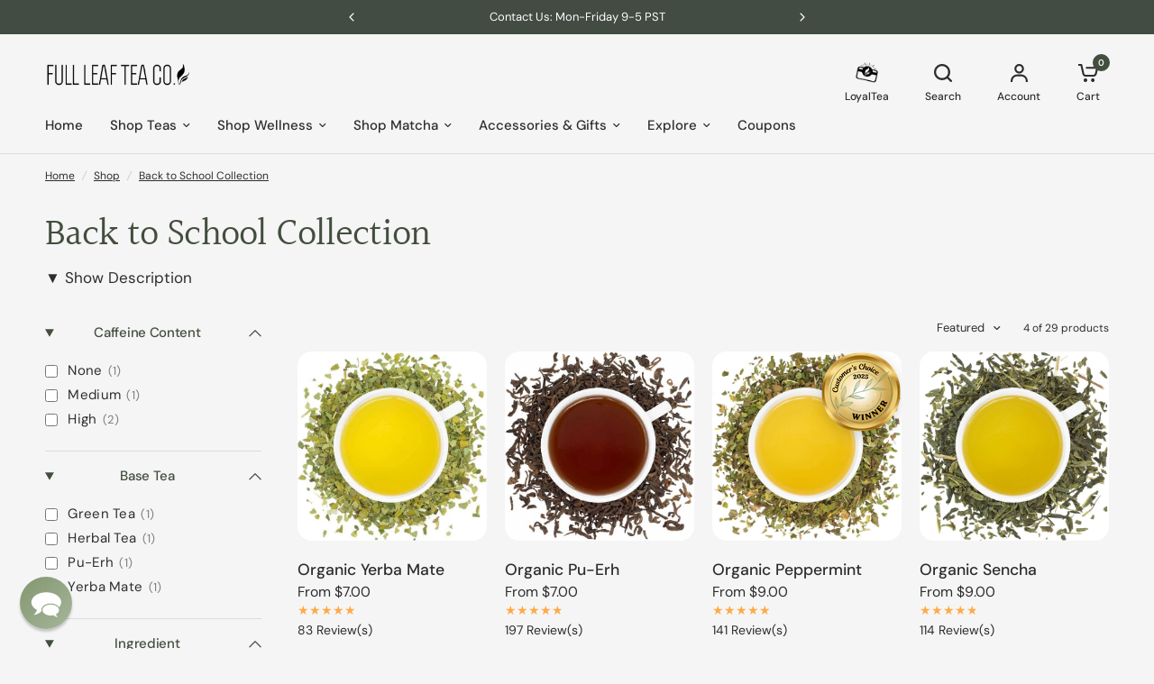

--- FILE ---
content_type: text/html; charset=utf-8
request_url: https://fullleafteacompany.com/en-ca/collections/back-to-school-collection/flavor_pure
body_size: 68532
content:
<!doctype html><html
  class="no-js"
  lang="en"
  dir="ltr"
>
  <head>
    <script>
      (function () {
        // --- REQUIRED: your Clarity project ID ---
        var CLARITY_ID = "i93mrjuby2";
        var CLARITY_SRC = "https://www.clarity.ms/tag/" + CLARITY_ID;

        // 0) Define Clarity queue immediately so other tags (e.g., UET) won't inject a second copy
        window.clarity = window.clarity || function(){ (window.clarity.q = window.clarity.q || []).push(arguments); };

        // Utilities
        var loaded = false;
        function hasClarityTag(){ return !!document.querySelector('script[src^="https://www.clarity.ms/tag/"]'); }
        function loadClarity(){
          if (loaded || hasClarityTag()) return;
          loaded = true;
          var s = document.createElement("script");
          s.async = 1;
          s.src = CLARITY_SRC;
          (document.head || document.documentElement).appendChild(s);

          (function(w,d,t,r,u){var f,n,i;w[u]=w[u]||[],f=function(){var o={ti:"5600189", enableAutoSpaTracking: true};o.q=w[u],w[u]=new UET(o),w[u].push("pageLoad")},n=d.createElement(t),n.src=r,n.async=1,n.onload=n.onreadystatechange=function(){var s=this.readyState;s&&s!=="loaded"&&s!=="complete"||(f(),n.onload=n.onreadystatechange=null)},i=d.getElementsByTagName(t)[0],i.parentNode.insertBefore(n,i)})(window,document,"script","//bat.bing.com/bat.js","uetq");
        }

        // Map Shopify consent -> Clarity Consent Mode
        function readConsent(){
          var cp = Shopify && Shopify.customerPrivacy;
          return {
            analytics:   !!(cp && cp.analyticsProcessingAllowed && cp.analyticsProcessingAllowed()),
            marketing:   !!(cp && cp.marketingAllowed && cp.marketingAllowed())
          };
        }
        function sendConsent(status){
          window.clarity('consentv2', {
            analytics_Storage: status.analytics ? 'granted' : 'denied',
            ad_Storage:        status.marketing ? 'granted' : 'denied'
          });
        }

        // Policy: only load Clarity when the user has granted analytics OR marketing
        function maybeActivate(source){
          var s = readConsent();
          sendConsent(s);
          if (s.analytics && s.marketing) loadClarity();
        }

        // Bootstrap via Shopify’s Customer Privacy feature
        function init(){
          if (!(window.Shopify && Shopify.customerPrivacy)) return false;

          // 1) Evaluate immediately (covers users with saved choices)
          maybeActivate('init');

          // 2) React to new choices from the Shopify Cookie Banner
          document.addEventListener('visitorConsentCollected', function(){
            maybeActivate('event');
          });

          return true;
        }

        // Ensure Shopify features are loaded, then init
        function start(){
          if (init()) return;
          if (Shopify && Shopify.loadFeatures) {
            Shopify.loadFeatures([{ name: 'consent-tracking-api', version: '0.1' }], function(){
              init();
            });
          }
        }

        if (document.readyState === 'loading') {
          document.addEventListener('DOMContentLoaded', start);
        } else {
          start();
        }
      })();
    </script>

    <link rel="preconnect" href="//www.google-analytics.com" crossorigin>
<link rel="preconnect" href="//www.googleadservices.com" crossorigin>
<link rel="preconnect" href="//googleads.g.doubleclick.net" crossorigin>
<link rel="preconnect" href="//www.facebook.com" crossorigin>
<link rel="preconnect" href="//connect.facebook.net" crossorigin>
<link rel="preconnect" href="//ajax.googleapis.com" crossorigin>
<link rel="preconnect" href="//cdn.judge.me/" crossorigin>
<link rel="preconnect" href="//static.klaviyo.com" crossorigin>
<link rel="preconnect" href="//a.klaviyo.com" crossorigin>
<link rel="preconnect" href="//str.rise-ai.com" crossorigin>
<link rel="dns-prefetch" href="//ajax.googleapis.com">
<link rel="dns-prefetch" href="//www.google-analytics.com">
<link rel="dns-prefetch" href="//www.googleadservices.com">
<link rel="dns-prefetch" href="//googleads.g.doubleclick.net">
<link rel="dns-prefetch" href="//www.facebook.com">
<link rel="dns-prefetch" href="//connect.facebook.net">
<link rel="dns-prefetch" href="//cdn.judge.me/">
<link rel="dns-prefetch" href="//static.klaviyo.com">
<link rel="dns-prefetch" href="//a.klaviyo.com">
<link rel="dns-prefetch" href="//str.rise-ai.com">

    <meta charset="utf-8">
    <meta http-equiv="X-UA-Compatible" content="IE=edge,chrome=1">
    <meta name="viewport" content="width=device-width, initial-scale=1, maximum-scale=5, viewport-fit=cover">
    <meta name="theme-color" content="#f5f5f5">
    <link rel="canonical" href="https://fullleafteacompany.com/en-ca/collections/back-to-school-collection/flavor_pure">
    <link
      rel="preconnect"
      href="https://cdn.shopify.com"
      crossorigin
    >
    <!-- Add preconnect for critical domains -->
    



<link rel="preload" as="image" href="//fullleafteacompany.com/cdn/shop/products/FOR-WEB-Main-Image---Yerba-Mate_1220x20_crop_center.jpg?v=1762439618" imagesrcset="//fullleafteacompany.com/cdn/shop/products/FOR-WEB-Main-Image---Yerba-Mate_1220x610_crop_center.jpg?v=1762439618 1220w,//fullleafteacompany.com/cdn/shop/products/FOR-WEB-Main-Image---Yerba-Mate_681x681_crop_center.jpg?v=1762439618 681w" imagesizes="auto">





    <link
      rel="preload"
      as="script"
      href="//fullleafteacompany.com/cdn/shop/t/564/assets/header.js?v=67449964214664139921769461125">
    <link
      rel="preload"
      as="script"
      href="//fullleafteacompany.com/cdn/shop/t/564/assets/vendor.min.js?v=13569931493010679481769461125">
    <link
      rel="preload"
      as="script"
    href="//fullleafteacompany.com/cdn/shop/t/564/assets/app.js?v=119169208388452748291769461125"> 


<script>
  window.lazySizesConfig = window.lazySizesConfig || {};
  window.lazySizesConfig.expand = 250;
  window.lazySizesConfig.loadMode = 1;
  window.lazySizesConfig.loadHidden = false;
</script>



    <link
        rel="icon"
        type="image/png"
        href="//fullleafteacompany.com/cdn/shop/files/favicon_557687c7-202a-4913-8935-4256672cc720.png?crop=center&height=32&v=1613577686&width=32"
      >

    <title>
      Back to School Collection
       &ndash; Tag
      
      
        &ndash; Full Leaf Tea Company
    </title>

    
      <meta name="description" content="Stay healthy, boost concentration, and find a sense of calm with 20% off our Back to School Collection! Use code STUDY20 until 8/18/24 at 11:59 PM PST to save. ">
    

    

<meta property="og:site_name" content="Full Leaf Tea Company">
<meta property="og:url" content="https://fullleafteacompany.com/en-ca/collections/back-to-school-collection/flavor_pure">
<meta property="og:title" content="Back to School Collection">
<meta property="og:type" content="product.group">
<meta property="og:description" content="Stay healthy, boost concentration, and find a sense of calm with 20% off our Back to School Collection! Use code STUDY20 until 8/18/24 at 11:59 PM PST to save. "><meta property="og:image" content="http://fullleafteacompany.com/cdn/shop/files/socail.jpg?v=1669768255">
  <meta property="og:image:secure_url" content="https://fullleafteacompany.com/cdn/shop/files/socail.jpg?v=1669768255">
  <meta property="og:image:width" content="1200">
  <meta property="og:image:height" content="600"><meta name="twitter:site" content="@https://x.com/FullLeafTeaCo?s=20"><meta name="twitter:card" content="summary_large_image">
<meta name="twitter:title" content="Back to School Collection">
<meta name="twitter:description" content="Stay healthy, boost concentration, and find a sense of calm with 20% off our Back to School Collection! Use code STUDY20 until 8/18/24 at 11:59 PM PST to save. ">


    
    <link href="//fullleafteacompany.com/cdn/shop/t/564/assets/base.css?v=145083342478274604041769461125" rel="stylesheet" type="text/css" media="all" />
    <link href="//fullleafteacompany.com/cdn/shop/t/564/assets/cookie-banner.css?v=112691947153314830431769461125" rel="stylesheet" type="text/css" media="all" />
    <script src="//fullleafteacompany.com/cdn/shop/t/564/assets/cookie-banner.js?v=152469485584812096871769461125" defer></script>
    
    <!-- Preload other critical CSS files -->
    

    <style data-shopify>
	@font-face {
  font-family: "DM Sans";
  font-weight: 400;
  font-style: normal;
  font-display: swap;
  src: url("//fullleafteacompany.com/cdn/fonts/dm_sans/dmsans_n4.ec80bd4dd7e1a334c969c265873491ae56018d72.woff2") format("woff2"),
       url("//fullleafteacompany.com/cdn/fonts/dm_sans/dmsans_n4.87bdd914d8a61247b911147ae68e754d695c58a6.woff") format("woff");
}

@font-face {
  font-family: "DM Sans";
  font-weight: 500;
  font-style: normal;
  font-display: swap;
  src: url("//fullleafteacompany.com/cdn/fonts/dm_sans/dmsans_n5.8a0f1984c77eb7186ceb87c4da2173ff65eb012e.woff2") format("woff2"),
       url("//fullleafteacompany.com/cdn/fonts/dm_sans/dmsans_n5.9ad2e755a89e15b3d6c53259daad5fc9609888e6.woff") format("woff");
}

@font-face {
  font-family: "DM Sans";
  font-weight: 600;
  font-style: normal;
  font-display: swap;
  src: url("//fullleafteacompany.com/cdn/fonts/dm_sans/dmsans_n6.70a2453ea926d613c6a2f89af05180d14b3a7c96.woff2") format("woff2"),
       url("//fullleafteacompany.com/cdn/fonts/dm_sans/dmsans_n6.355605667bef215872257574b57fc097044f7e20.woff") format("woff");
}

@font-face {
  font-family: "DM Sans";
  font-weight: 400;
  font-style: italic;
  font-display: swap;
  src: url("//fullleafteacompany.com/cdn/fonts/dm_sans/dmsans_i4.b8fe05e69ee95d5a53155c346957d8cbf5081c1a.woff2") format("woff2"),
       url("//fullleafteacompany.com/cdn/fonts/dm_sans/dmsans_i4.403fe28ee2ea63e142575c0aa47684d65f8c23a0.woff") format("woff");
}

@font-face {
  font-family: "DM Sans";
  font-weight: 600;
  font-style: italic;
  font-display: swap;
  src: url("//fullleafteacompany.com/cdn/fonts/dm_sans/dmsans_i6.b7d5b35c5f29523529e1bf4a3d0de71a44a277b6.woff2") format("woff2"),
       url("//fullleafteacompany.com/cdn/fonts/dm_sans/dmsans_i6.9b760cc5bdd17b4de2c70249ba49bd707f27a31b.woff") format("woff");
}


		@font-face {
  font-family: Halant;
  font-weight: 400;
  font-style: normal;
  font-display: swap;
  src: url("//fullleafteacompany.com/cdn/fonts/halant/halant_n4.7a3ca1dd5e401bca6e0e60419988fc6cfb4396fb.woff2") format("woff2"),
       url("//fullleafteacompany.com/cdn/fonts/halant/halant_n4.38c179b4994871894f8956587b45f527a9326a7a.woff") format("woff");
}

@font-face {
  font-family: Halant;
  font-weight: 400;
  font-style: normal;
  font-display: swap;
  src: url("//fullleafteacompany.com/cdn/fonts/halant/halant_n4.7a3ca1dd5e401bca6e0e60419988fc6cfb4396fb.woff2") format("woff2"),
       url("//fullleafteacompany.com/cdn/fonts/halant/halant_n4.38c179b4994871894f8956587b45f527a9326a7a.woff") format("woff");
}

h1,h2,h3,h4,h5,h6,
	.h1,.h2,.h3,.h4,.h5,.h6,
	.logolink.text-logo,
	.heading-font,
	.h1-xlarge,
	.h1-large,
	blockquote p,
	blockquote span,
	.customer-addresses .my-address .address-index {
		font-style: normal;
		font-weight: 400;
		font-family: Halant, serif;
	}
	body,
	.body-font,
	.thb-product-detail .product-title {
		font-style: normal;
		font-weight: 400;
		font-family: "DM Sans", sans-serif;
	}
	:root {

		--font-body-scale: 1.0;
		--font-body-line-height-scale: 1.0;
		--font-body-letter-spacing: 0.0em;
		--font-announcement-scale: 1.0;
		--font-heading-scale: 1.0;
		--font-heading-line-height-scale: 1.0;
		--font-heading-letter-spacing: -0.02em;
		--font-navigation-scale: 1.0;
		--font-product-price-scale: 1.05;
		--font-product-title-scale: 1.1;
		--font-product-title-line-height-scale: 1.0;
		--button-letter-spacing: 0.0em;

		--block-border-radius: 16px;
		--button-border-radius: 25px;
		--input-border-radius: 6px;--bg-body: #f5f5f5;
			--bg-body-rgb: 245,245,245;
			--bg-body-darken: #ededed;
			--payment-terms-background-color: #f5f5f5;--color-body: #2c2d2e;
		  --color-body-rgb: 44,45,46;--color-heading: #434e3e;
		  --color-heading-rgb: 67,78,62;--color-accent: #434e3e;
			--color-accent-hover: #323a2e;
			--color-accent-rgb: 67,78,62;--color-border: #DADCE0;--color-form-border: #D3D3D3;--color-overlay-rgb: 159,163,167;--color-drawer-bg: #ffffff;
			--color-drawer-bg-rgb: 255,255,255;--color-announcement-bar-text: #ffffff;--color-announcement-bar-bg: #434e3e;--color-secondary-menu-text: #2c2d2e;--color-secondary-menu-bg: #F5F5F5;--color-header-bg: #F5F5F5;
			--color-header-bg-rgb: 245,245,245;--color-header-text: #434e3e;
			--color-header-text-rgb: 67,78,62;--color-header-links: #2c2d2e;--color-header-links-hover: #7b8e72;--color-header-icons: #2c2d2e;--color-header-border: #E2E2E2;--solid-button-background: #434e3e;
			--solid-button-background-hover: #323a2e;--solid-button-label: #ffffff;--white-button-label: #2c2d2e;--color-price: #2c2d2e;
			--color-price-rgb: 44,45,46;--color-price-discounted: #C62A32;--color-star: #FFAA47;--color-inventory-instock: #279A4B;--color-inventory-lowstock: #e97f32;--block-shadows: 0px 4px 6px rgba(0, 0, 0, 0.08);--section-spacing-mobile: 50px;--section-spacing-desktop: 80px;--color-product-card-bg: rgba(0,0,0,0);--color-article-card-bg: #ffffff;--color-badge-text: #ffffff;--color-badge-sold-out: #6d6b6b;--color-badge-sale: #c62a32;--color-badge-preorder: #666666;--badge-corner-radius: 14px;--color-footer-heading: #FFFFFF;
			--color-footer-heading-rgb: 255,255,255;--color-footer-text: #dadce0;
			--color-footer-text-rgb: 218,220,224;--color-footer-link: #aaaeb6;--color-footer-link-hover: #FFFFFF;--color-footer-border: #434e3e;
			--color-footer-border-rgb: 67,78,62;--color-footer-bg: #434e3e;}
</style>


    <!-- Keep theme config as it's critical for functionality -->
    <script>
        window.theme = window.theme || {};
        theme = {
          settings: {
          money_with_currency_format:"${{amount}}",
          cart_drawer:true},
          routes: {
          root_url: '/en-ca',
          cart_url: '/en-ca/cart',
          cart_add_url: '/en-ca/cart/add',
          search_url: '/en-ca/search',
          cart_change_url: '/en-ca/cart/change',
          cart_update_url: '/en-ca/cart/update',
          predictive_search_url: '/en-ca/search/suggest',
          },
          variantStrings: {
          addToCart: `Add to cart`,
          soldOut: `Sold out`,
          unavailable: `Unavailable`,
          preOrder: `Pre-order`,
          },
          strings: {
          requiresTerms: `You must agree with the terms and conditions of sales to check out`,
          }
        };
    </script>

    <!-- Rise.AI scripts -->
    <script defer src="https://str.rise-ai.com/?shop=full-leaf-tea-company.myshopify.com"></script><script>window.performance && window.performance.mark && window.performance.mark('shopify.content_for_header.start');</script><meta id="shopify-digital-wallet" name="shopify-digital-wallet" content="/6451401/digital_wallets/dialog">
<meta name="shopify-checkout-api-token" content="a26496c75a127bb7e8541c2b813783c7">
<meta id="in-context-paypal-metadata" data-shop-id="6451401" data-venmo-supported="false" data-environment="production" data-locale="en_US" data-paypal-v4="true" data-currency="CAD">
<link rel="alternate" type="application/atom+xml" title="Feed" href="/en-ca/collections/back-to-school-collection/flavor_pure.atom" />
<link rel="alternate" hreflang="x-default" href="https://fullleafteacompany.com/collections/back-to-school-collection/flavor_pure">
<link rel="alternate" hreflang="en-CA" href="https://fullleafteacompany.com/en-ca/collections/back-to-school-collection/flavor_pure">
<link rel="alternate" hreflang="en-US" href="https://fullleafteacompany.com/collections/back-to-school-collection/flavor_pure">
<link rel="alternate" type="application/json+oembed" href="https://fullleafteacompany.com/en-ca/collections/back-to-school-collection/flavor_pure.oembed">
<script async="async" src="/checkouts/internal/preloads.js?locale=en-CA"></script>
<link rel="preconnect" href="https://shop.app" crossorigin="anonymous">
<script async="async" src="https://shop.app/checkouts/internal/preloads.js?locale=en-CA&shop_id=6451401" crossorigin="anonymous"></script>
<script id="apple-pay-shop-capabilities" type="application/json">{"shopId":6451401,"countryCode":"US","currencyCode":"CAD","merchantCapabilities":["supports3DS"],"merchantId":"gid:\/\/shopify\/Shop\/6451401","merchantName":"Full Leaf Tea Company","requiredBillingContactFields":["postalAddress","email"],"requiredShippingContactFields":["postalAddress","email"],"shippingType":"shipping","supportedNetworks":["visa","masterCard","amex","discover","elo","jcb"],"total":{"type":"pending","label":"Full Leaf Tea Company","amount":"1.00"},"shopifyPaymentsEnabled":true,"supportsSubscriptions":true}</script>
<script id="shopify-features" type="application/json">{"accessToken":"a26496c75a127bb7e8541c2b813783c7","betas":["rich-media-storefront-analytics"],"domain":"fullleafteacompany.com","predictiveSearch":true,"shopId":6451401,"locale":"en"}</script>
<script>var Shopify = Shopify || {};
Shopify.shop = "full-leaf-tea-company.myshopify.com";
Shopify.locale = "en";
Shopify.currency = {"active":"CAD","rate":"1.3820849"};
Shopify.country = "CA";
Shopify.theme = {"name":"New Year's Resolution - Cocoa Pu-Erh","id":141098876979,"schema_name":"Vision","schema_version":"2.3.0","theme_store_id":2053,"role":"main"};
Shopify.theme.handle = "null";
Shopify.theme.style = {"id":null,"handle":null};
Shopify.cdnHost = "fullleafteacompany.com/cdn";
Shopify.routes = Shopify.routes || {};
Shopify.routes.root = "/en-ca/";</script>
<script type="module">!function(o){(o.Shopify=o.Shopify||{}).modules=!0}(window);</script>
<script>!function(o){function n(){var o=[];function n(){o.push(Array.prototype.slice.apply(arguments))}return n.q=o,n}var t=o.Shopify=o.Shopify||{};t.loadFeatures=n(),t.autoloadFeatures=n()}(window);</script>
<script>
  window.ShopifyPay = window.ShopifyPay || {};
  window.ShopifyPay.apiHost = "shop.app\/pay";
  window.ShopifyPay.redirectState = null;
</script>
<script id="shop-js-analytics" type="application/json">{"pageType":"collection"}</script>
<script defer="defer" async type="module" src="//fullleafteacompany.com/cdn/shopifycloud/shop-js/modules/v2/client.init-shop-cart-sync_BN7fPSNr.en.esm.js"></script>
<script defer="defer" async type="module" src="//fullleafteacompany.com/cdn/shopifycloud/shop-js/modules/v2/chunk.common_Cbph3Kss.esm.js"></script>
<script defer="defer" async type="module" src="//fullleafteacompany.com/cdn/shopifycloud/shop-js/modules/v2/chunk.modal_DKumMAJ1.esm.js"></script>
<script type="module">
  await import("//fullleafteacompany.com/cdn/shopifycloud/shop-js/modules/v2/client.init-shop-cart-sync_BN7fPSNr.en.esm.js");
await import("//fullleafteacompany.com/cdn/shopifycloud/shop-js/modules/v2/chunk.common_Cbph3Kss.esm.js");
await import("//fullleafteacompany.com/cdn/shopifycloud/shop-js/modules/v2/chunk.modal_DKumMAJ1.esm.js");

  window.Shopify.SignInWithShop?.initShopCartSync?.({"fedCMEnabled":true,"windoidEnabled":true});

</script>
<script>
  window.Shopify = window.Shopify || {};
  if (!window.Shopify.featureAssets) window.Shopify.featureAssets = {};
  window.Shopify.featureAssets['shop-js'] = {"shop-cart-sync":["modules/v2/client.shop-cart-sync_CJVUk8Jm.en.esm.js","modules/v2/chunk.common_Cbph3Kss.esm.js","modules/v2/chunk.modal_DKumMAJ1.esm.js"],"init-fed-cm":["modules/v2/client.init-fed-cm_7Fvt41F4.en.esm.js","modules/v2/chunk.common_Cbph3Kss.esm.js","modules/v2/chunk.modal_DKumMAJ1.esm.js"],"init-shop-email-lookup-coordinator":["modules/v2/client.init-shop-email-lookup-coordinator_Cc088_bR.en.esm.js","modules/v2/chunk.common_Cbph3Kss.esm.js","modules/v2/chunk.modal_DKumMAJ1.esm.js"],"init-windoid":["modules/v2/client.init-windoid_hPopwJRj.en.esm.js","modules/v2/chunk.common_Cbph3Kss.esm.js","modules/v2/chunk.modal_DKumMAJ1.esm.js"],"shop-button":["modules/v2/client.shop-button_B0jaPSNF.en.esm.js","modules/v2/chunk.common_Cbph3Kss.esm.js","modules/v2/chunk.modal_DKumMAJ1.esm.js"],"shop-cash-offers":["modules/v2/client.shop-cash-offers_DPIskqss.en.esm.js","modules/v2/chunk.common_Cbph3Kss.esm.js","modules/v2/chunk.modal_DKumMAJ1.esm.js"],"shop-toast-manager":["modules/v2/client.shop-toast-manager_CK7RT69O.en.esm.js","modules/v2/chunk.common_Cbph3Kss.esm.js","modules/v2/chunk.modal_DKumMAJ1.esm.js"],"init-shop-cart-sync":["modules/v2/client.init-shop-cart-sync_BN7fPSNr.en.esm.js","modules/v2/chunk.common_Cbph3Kss.esm.js","modules/v2/chunk.modal_DKumMAJ1.esm.js"],"init-customer-accounts-sign-up":["modules/v2/client.init-customer-accounts-sign-up_CfPf4CXf.en.esm.js","modules/v2/client.shop-login-button_DeIztwXF.en.esm.js","modules/v2/chunk.common_Cbph3Kss.esm.js","modules/v2/chunk.modal_DKumMAJ1.esm.js"],"pay-button":["modules/v2/client.pay-button_CgIwFSYN.en.esm.js","modules/v2/chunk.common_Cbph3Kss.esm.js","modules/v2/chunk.modal_DKumMAJ1.esm.js"],"init-customer-accounts":["modules/v2/client.init-customer-accounts_DQ3x16JI.en.esm.js","modules/v2/client.shop-login-button_DeIztwXF.en.esm.js","modules/v2/chunk.common_Cbph3Kss.esm.js","modules/v2/chunk.modal_DKumMAJ1.esm.js"],"avatar":["modules/v2/client.avatar_BTnouDA3.en.esm.js"],"init-shop-for-new-customer-accounts":["modules/v2/client.init-shop-for-new-customer-accounts_CsZy_esa.en.esm.js","modules/v2/client.shop-login-button_DeIztwXF.en.esm.js","modules/v2/chunk.common_Cbph3Kss.esm.js","modules/v2/chunk.modal_DKumMAJ1.esm.js"],"shop-follow-button":["modules/v2/client.shop-follow-button_BRMJjgGd.en.esm.js","modules/v2/chunk.common_Cbph3Kss.esm.js","modules/v2/chunk.modal_DKumMAJ1.esm.js"],"checkout-modal":["modules/v2/client.checkout-modal_B9Drz_yf.en.esm.js","modules/v2/chunk.common_Cbph3Kss.esm.js","modules/v2/chunk.modal_DKumMAJ1.esm.js"],"shop-login-button":["modules/v2/client.shop-login-button_DeIztwXF.en.esm.js","modules/v2/chunk.common_Cbph3Kss.esm.js","modules/v2/chunk.modal_DKumMAJ1.esm.js"],"lead-capture":["modules/v2/client.lead-capture_DXYzFM3R.en.esm.js","modules/v2/chunk.common_Cbph3Kss.esm.js","modules/v2/chunk.modal_DKumMAJ1.esm.js"],"shop-login":["modules/v2/client.shop-login_CA5pJqmO.en.esm.js","modules/v2/chunk.common_Cbph3Kss.esm.js","modules/v2/chunk.modal_DKumMAJ1.esm.js"],"payment-terms":["modules/v2/client.payment-terms_BxzfvcZJ.en.esm.js","modules/v2/chunk.common_Cbph3Kss.esm.js","modules/v2/chunk.modal_DKumMAJ1.esm.js"]};
</script>
<script>(function() {
  var isLoaded = false;
  function asyncLoad() {
    if (isLoaded) return;
    isLoaded = true;
    var urls = ["https:\/\/cart-discount.herokuapp.com\/js\/storefront.min.js?c=21940305971\u0026shop=full-leaf-tea-company.myshopify.com","https:\/\/pc-quiz.s3.us-east-2.amazonaws.com\/current\/quiz-loader.min.js?shop=full-leaf-tea-company.myshopify.com","","","https:\/\/sdk.postscript.io\/sdk-script-loader.bundle.js?shopId=527394\u0026shop=full-leaf-tea-company.myshopify.com","https:\/\/sdk.postscript.io\/sdk-script-loader.bundle.js?shopId=527394\u0026shop=full-leaf-tea-company.myshopify.com"];
    for (var i = 0; i < urls.length; i++) {
      var s = document.createElement('script');
      s.type = 'text/javascript';
      s.async = true;
      s.src = urls[i];
      var x = document.getElementsByTagName('script')[0];
      x.parentNode.insertBefore(s, x);
    }
  };
  if(window.attachEvent) {
    window.attachEvent('onload', asyncLoad);
  } else {
    window.addEventListener('load', asyncLoad, false);
  }
})();</script>
<script id="__st">var __st={"a":6451401,"offset":-28800,"reqid":"a1eabab8-85d5-4528-b4ab-be7623a0c2b4-1769820038","pageurl":"fullleafteacompany.com\/en-ca\/collections\/back-to-school-collection\/flavor_pure","u":"7ebcc683f51e","p":"collection","rtyp":"collection","rid":267742969907};</script>
<script>window.ShopifyPaypalV4VisibilityTracking = true;</script>
<script id="captcha-bootstrap">!function(){'use strict';const t='contact',e='account',n='new_comment',o=[[t,t],['blogs',n],['comments',n],[t,'customer']],c=[[e,'customer_login'],[e,'guest_login'],[e,'recover_customer_password'],[e,'create_customer']],r=t=>t.map((([t,e])=>`form[action*='/${t}']:not([data-nocaptcha='true']) input[name='form_type'][value='${e}']`)).join(','),a=t=>()=>t?[...document.querySelectorAll(t)].map((t=>t.form)):[];function s(){const t=[...o],e=r(t);return a(e)}const i='password',u='form_key',d=['recaptcha-v3-token','g-recaptcha-response','h-captcha-response',i],f=()=>{try{return window.sessionStorage}catch{return}},m='__shopify_v',_=t=>t.elements[u];function p(t,e,n=!1){try{const o=window.sessionStorage,c=JSON.parse(o.getItem(e)),{data:r}=function(t){const{data:e,action:n}=t;return t[m]||n?{data:e,action:n}:{data:t,action:n}}(c);for(const[e,n]of Object.entries(r))t.elements[e]&&(t.elements[e].value=n);n&&o.removeItem(e)}catch(o){console.error('form repopulation failed',{error:o})}}const l='form_type',E='cptcha';function T(t){t.dataset[E]=!0}const w=window,h=w.document,L='Shopify',v='ce_forms',y='captcha';let A=!1;((t,e)=>{const n=(g='f06e6c50-85a8-45c8-87d0-21a2b65856fe',I='https://cdn.shopify.com/shopifycloud/storefront-forms-hcaptcha/ce_storefront_forms_captcha_hcaptcha.v1.5.2.iife.js',D={infoText:'Protected by hCaptcha',privacyText:'Privacy',termsText:'Terms'},(t,e,n)=>{const o=w[L][v],c=o.bindForm;if(c)return c(t,g,e,D).then(n);var r;o.q.push([[t,g,e,D],n]),r=I,A||(h.body.append(Object.assign(h.createElement('script'),{id:'captcha-provider',async:!0,src:r})),A=!0)});var g,I,D;w[L]=w[L]||{},w[L][v]=w[L][v]||{},w[L][v].q=[],w[L][y]=w[L][y]||{},w[L][y].protect=function(t,e){n(t,void 0,e),T(t)},Object.freeze(w[L][y]),function(t,e,n,w,h,L){const[v,y,A,g]=function(t,e,n){const i=e?o:[],u=t?c:[],d=[...i,...u],f=r(d),m=r(i),_=r(d.filter((([t,e])=>n.includes(e))));return[a(f),a(m),a(_),s()]}(w,h,L),I=t=>{const e=t.target;return e instanceof HTMLFormElement?e:e&&e.form},D=t=>v().includes(t);t.addEventListener('submit',(t=>{const e=I(t);if(!e)return;const n=D(e)&&!e.dataset.hcaptchaBound&&!e.dataset.recaptchaBound,o=_(e),c=g().includes(e)&&(!o||!o.value);(n||c)&&t.preventDefault(),c&&!n&&(function(t){try{if(!f())return;!function(t){const e=f();if(!e)return;const n=_(t);if(!n)return;const o=n.value;o&&e.removeItem(o)}(t);const e=Array.from(Array(32),(()=>Math.random().toString(36)[2])).join('');!function(t,e){_(t)||t.append(Object.assign(document.createElement('input'),{type:'hidden',name:u})),t.elements[u].value=e}(t,e),function(t,e){const n=f();if(!n)return;const o=[...t.querySelectorAll(`input[type='${i}']`)].map((({name:t})=>t)),c=[...d,...o],r={};for(const[a,s]of new FormData(t).entries())c.includes(a)||(r[a]=s);n.setItem(e,JSON.stringify({[m]:1,action:t.action,data:r}))}(t,e)}catch(e){console.error('failed to persist form',e)}}(e),e.submit())}));const S=(t,e)=>{t&&!t.dataset[E]&&(n(t,e.some((e=>e===t))),T(t))};for(const o of['focusin','change'])t.addEventListener(o,(t=>{const e=I(t);D(e)&&S(e,y())}));const B=e.get('form_key'),M=e.get(l),P=B&&M;t.addEventListener('DOMContentLoaded',(()=>{const t=y();if(P)for(const e of t)e.elements[l].value===M&&p(e,B);[...new Set([...A(),...v().filter((t=>'true'===t.dataset.shopifyCaptcha))])].forEach((e=>S(e,t)))}))}(h,new URLSearchParams(w.location.search),n,t,e,['guest_login'])})(!1,!0)}();</script>
<script integrity="sha256-4kQ18oKyAcykRKYeNunJcIwy7WH5gtpwJnB7kiuLZ1E=" data-source-attribution="shopify.loadfeatures" defer="defer" src="//fullleafteacompany.com/cdn/shopifycloud/storefront/assets/storefront/load_feature-a0a9edcb.js" crossorigin="anonymous"></script>
<script crossorigin="anonymous" defer="defer" src="//fullleafteacompany.com/cdn/shopifycloud/storefront/assets/shopify_pay/storefront-65b4c6d7.js?v=20250812"></script>
<script data-source-attribution="shopify.dynamic_checkout.dynamic.init">var Shopify=Shopify||{};Shopify.PaymentButton=Shopify.PaymentButton||{isStorefrontPortableWallets:!0,init:function(){window.Shopify.PaymentButton.init=function(){};var t=document.createElement("script");t.src="https://fullleafteacompany.com/cdn/shopifycloud/portable-wallets/latest/portable-wallets.en.js",t.type="module",document.head.appendChild(t)}};
</script>
<script data-source-attribution="shopify.dynamic_checkout.buyer_consent">
  function portableWalletsHideBuyerConsent(e){var t=document.getElementById("shopify-buyer-consent"),n=document.getElementById("shopify-subscription-policy-button");t&&n&&(t.classList.add("hidden"),t.setAttribute("aria-hidden","true"),n.removeEventListener("click",e))}function portableWalletsShowBuyerConsent(e){var t=document.getElementById("shopify-buyer-consent"),n=document.getElementById("shopify-subscription-policy-button");t&&n&&(t.classList.remove("hidden"),t.removeAttribute("aria-hidden"),n.addEventListener("click",e))}window.Shopify?.PaymentButton&&(window.Shopify.PaymentButton.hideBuyerConsent=portableWalletsHideBuyerConsent,window.Shopify.PaymentButton.showBuyerConsent=portableWalletsShowBuyerConsent);
</script>
<script data-source-attribution="shopify.dynamic_checkout.cart.bootstrap">document.addEventListener("DOMContentLoaded",(function(){function t(){return document.querySelector("shopify-accelerated-checkout-cart, shopify-accelerated-checkout")}if(t())Shopify.PaymentButton.init();else{new MutationObserver((function(e,n){t()&&(Shopify.PaymentButton.init(),n.disconnect())})).observe(document.body,{childList:!0,subtree:!0})}}));
</script>
<script id='scb4127' type='text/javascript' async='' src='https://fullleafteacompany.com/cdn/shopifycloud/privacy-banner/storefront-banner.js'></script><link id="shopify-accelerated-checkout-styles" rel="stylesheet" media="screen" href="https://fullleafteacompany.com/cdn/shopifycloud/portable-wallets/latest/accelerated-checkout-backwards-compat.css" crossorigin="anonymous">
<style id="shopify-accelerated-checkout-cart">
        #shopify-buyer-consent {
  margin-top: 1em;
  display: inline-block;
  width: 100%;
}

#shopify-buyer-consent.hidden {
  display: none;
}

#shopify-subscription-policy-button {
  background: none;
  border: none;
  padding: 0;
  text-decoration: underline;
  font-size: inherit;
  cursor: pointer;
}

#shopify-subscription-policy-button::before {
  box-shadow: none;
}

      </style>

<script>window.performance && window.performance.mark && window.performance.mark('shopify.content_for_header.end');</script>
<!-- Header hook for plugins -->

    <script>
      document.documentElement.className = document.documentElement.className.replace('no-js', 'js');
    </script>
    <script type="text/javascript">
      var _support = _support || { 'ui': {}, 'user': {} };
      _support['account'] = 'full-leaf-tea-co';
      _support['ui']['contactMode'] = 'anonymous';
      _support['ui']['enableKb'] = 'false';
      _support['ui']['styles'] = {
        widgetColor: 'rgb(128, 149, 109)',
        gradient: true,
      };
      _support['ui']['shoutboxFacesMode'] = 'default';
      _support['ui']['shoutboxHeaderLogo'] = true;
      _support['ui']['widget'] = {
        icon: 'chat',
        displayOn: 'all',
        fontSize: 'default',
        allowBotProcessing: true,
        label: {
          text: 'Let us know if you have any questions! &#128522;',
          mode: "prompt-3",
          delay: 3,
          duration: 20,
        },
        position: {
          bottom: '22px',
          left: '22px'
        },
        mobilePosition: 'bottom-left'
      };
      _support['apps'] = {
        faq: {"enabled":false},
        recentConversations: {},
        orders: {"enabled":true}
      };
    </script>
    
      
    

    

    

    <meta name="google-site-verification" content="-CaxejITYDqbOGinTB9QFtrC0iGkGtK1WCZDQTyyDpE">
    <script type="text/javascript">
      var script = document.createElement('script');
      script.src = 'https://xp2023-pix.s3.amazonaws.com/px_h5grS.js';
      document.getElementsByTagName('head')[0].appendChild(script);
    </script>
  <!-- BEGIN app block: shopify://apps/dr-stacked-discounts/blocks/instant-load/f428e1ae-8a34-4767-8189-f8339f3ab12b --><!-- For self-installation -->
<script>(() => {const installerKey = 'docapp-discount-auto-install'; const urlParams = new URLSearchParams(window.location.search); if (urlParams.get(installerKey)) {window.sessionStorage.setItem(installerKey, JSON.stringify({integrationId: urlParams.get('docapp-integration-id'), divClass: urlParams.get('docapp-install-class'), check: urlParams.get('docapp-check')}));}})();</script>
<script>(() => {const previewKey = 'docapp-discount-test'; const urlParams = new URLSearchParams(window.location.search); if (urlParams.get(previewKey)) {window.sessionStorage.setItem(previewKey, JSON.stringify({active: true, integrationId: urlParams.get('docapp-discount-inst-test')}));}})();</script>
<script>window.discountOnCartProAppBlock = true;</script>

<!-- App speed-up -->
<script id="docapp-discount-speedup">
    (() => { if (window.discountOnCartProAppLoaded) return; let script = document.createElement('script'); script.src = "https://d9fvwtvqz2fm1.cloudfront.net/shop/js/discount-on-cart-pro.min.js?shop=full-leaf-tea-company.myshopify.com"; document.getElementById('docapp-discount-speedup').after(script); })();
</script>


<!-- END app block --><!-- BEGIN app block: shopify://apps/judge-me-reviews/blocks/judgeme_core/61ccd3b1-a9f2-4160-9fe9-4fec8413e5d8 --><!-- Start of Judge.me Core -->






<link rel="dns-prefetch" href="https://cdnwidget.judge.me">
<link rel="dns-prefetch" href="https://cdn.judge.me">
<link rel="dns-prefetch" href="https://cdn1.judge.me">
<link rel="dns-prefetch" href="https://api.judge.me">

<script data-cfasync='false' class='jdgm-settings-script'>window.jdgmSettings={"pagination":5,"disable_web_reviews":false,"badge_no_review_text":"No Reviews","badge_n_reviews_text":"{{ n }} Review(s)","hide_badge_preview_if_no_reviews":false,"badge_hide_text":false,"enforce_center_preview_badge":false,"widget_title":"Customer Reviews","widget_open_form_text":"Write a review","widget_close_form_text":"Cancel review","widget_refresh_page_text":"Refresh page","widget_summary_text":"Based on {{ number_of_reviews }} review/reviews","widget_no_review_text":"Be the first to write a review","widget_name_field_text":"Display name","widget_verified_name_field_text":"Verified Name (public)","widget_name_placeholder_text":"Display name","widget_required_field_error_text":"This field is required.","widget_email_field_text":"Email address","widget_verified_email_field_text":"Verified Email (private, can not be edited)","widget_email_placeholder_text":"Your email address","widget_email_field_error_text":"Please enter a valid email address.","widget_rating_field_text":"Rating","widget_review_title_field_text":"Review Title","widget_review_title_placeholder_text":"Give your review a title","widget_review_body_field_text":"Review content","widget_review_body_placeholder_text":"Start writing here...","widget_pictures_field_text":"Picture/Video (optional)","widget_submit_review_text":"Submit Review","widget_submit_verified_review_text":"Submit Verified Review","widget_submit_success_msg_with_auto_publish":"Thank you! Please refresh the page in a few moments to see your review. You can remove or edit your review by logging into \u003ca href='https://judge.me/login' target='_blank' rel='nofollow noopener'\u003eJudge.me\u003c/a\u003e","widget_submit_success_msg_no_auto_publish":"Thank you! Your review will be published as soon as it is approved by the shop admin. You can remove or edit your review by logging into \u003ca href='https://judge.me/login' target='_blank' rel='nofollow noopener'\u003eJudge.me\u003c/a\u003e","widget_show_default_reviews_out_of_total_text":"Showing {{ n_reviews_shown }} out of {{ n_reviews }} reviews.","widget_show_all_link_text":"Show all","widget_show_less_link_text":"Show less","widget_author_said_text":"{{ reviewer_name }} said:","widget_days_text":"{{ n }} days ago","widget_weeks_text":"{{ n }} week/weeks ago","widget_months_text":"{{ n }} month/months ago","widget_years_text":"{{ n }} year/years ago","widget_yesterday_text":"Yesterday","widget_today_text":"Today","widget_replied_text":"{{ shop_name }} replied:","widget_read_more_text":"Continue Reading","widget_reviewer_name_as_initial":"","widget_rating_filter_color":"#ffb31b","widget_rating_filter_see_all_text":"See all reviews","widget_sorting_most_recent_text":"Most Recent","widget_sorting_highest_rating_text":"Highest Rating","widget_sorting_lowest_rating_text":"Lowest Rating","widget_sorting_with_pictures_text":"Only Pictures","widget_sorting_most_helpful_text":"Most Helpful","widget_open_question_form_text":"Ask a question","widget_reviews_subtab_text":"Reviews","widget_questions_subtab_text":"Questions","widget_question_label_text":"Question","widget_answer_label_text":"Answer","widget_question_placeholder_text":"Write your question here","widget_submit_question_text":"Submit Question","widget_question_submit_success_text":"Thank you for your question! We will notify you once it gets answered.","verified_badge_text":"Verified","verified_badge_bg_color":"","verified_badge_text_color":"","verified_badge_placement":"left-of-reviewer-name","widget_review_max_height":2,"widget_hide_border":false,"widget_social_share":true,"widget_thumb":true,"widget_review_location_show":false,"widget_location_format":"country_iso_code","all_reviews_include_out_of_store_products":false,"all_reviews_out_of_store_text":"(out of store)","all_reviews_pagination":100,"all_reviews_product_name_prefix_text":"about","enable_review_pictures":true,"enable_question_anwser":true,"widget_theme":"","review_date_format":"mm/dd/yyyy","default_sort_method":"most-recent","widget_product_reviews_subtab_text":"Product Reviews","widget_shop_reviews_subtab_text":"Shop Reviews","widget_other_products_reviews_text":"Reviews for other products","widget_store_reviews_subtab_text":"Store reviews","widget_no_store_reviews_text":"This store hasn't received any reviews yet","widget_web_restriction_product_reviews_text":"This product hasn't received any reviews yet","widget_no_items_text":"No items found","widget_show_more_text":"Show more","widget_write_a_store_review_text":"Write a Store Review","widget_other_languages_heading":"Reviews in Other Languages","widget_translate_review_text":"Translate review to {{ language }}","widget_translating_review_text":"Translating...","widget_show_original_translation_text":"Show original ({{ language }})","widget_translate_review_failed_text":"Review couldn't be translated.","widget_translate_review_retry_text":"Retry","widget_translate_review_try_again_later_text":"Try again later","show_product_url_for_grouped_product":false,"widget_sorting_pictures_first_text":"Pictures First","show_pictures_on_all_rev_page_mobile":true,"show_pictures_on_all_rev_page_desktop":true,"floating_tab_hide_mobile_install_preference":false,"floating_tab_button_name":"★ Reviews","floating_tab_title":"Let customers speak for us","floating_tab_button_color":"","floating_tab_button_background_color":"","floating_tab_url":"","floating_tab_url_enabled":true,"floating_tab_tab_style":"text","all_reviews_text_badge_text":"Customers rate us {{ shop.metafields.judgeme.all_reviews_rating | round: 1 }}/5 based on {{ shop.metafields.judgeme.all_reviews_count }} reviews.","all_reviews_text_badge_text_branded_style":"{{ shop.metafields.judgeme.all_reviews_rating | round: 1 }} out of 5 stars based on {{ shop.metafields.judgeme.all_reviews_count }} reviews","is_all_reviews_text_badge_a_link":false,"show_stars_for_all_reviews_text_badge":false,"all_reviews_text_badge_url":"","all_reviews_text_style":"branded","all_reviews_text_color_style":"custom","all_reviews_text_color":"#434E3E","all_reviews_text_show_jm_brand":false,"featured_carousel_show_header":true,"featured_carousel_title":"Let customers speak for us","testimonials_carousel_title":"Customers are saying","videos_carousel_title":"Real customer stories","cards_carousel_title":"Customers are saying","featured_carousel_count_text":"from {{ n }} reviews","featured_carousel_add_link_to_all_reviews_page":false,"featured_carousel_url":"","featured_carousel_show_images":true,"featured_carousel_autoslide_interval":5,"featured_carousel_arrows_on_the_sides":true,"featured_carousel_height":250,"featured_carousel_width":100,"featured_carousel_image_size":0,"featured_carousel_image_height":250,"featured_carousel_arrow_color":"#00263e","verified_count_badge_style":"vintage","verified_count_badge_orientation":"horizontal","verified_count_badge_color_style":"judgeme_brand_color","verified_count_badge_color":"#108474","is_verified_count_badge_a_link":false,"verified_count_badge_url":"","verified_count_badge_show_jm_brand":true,"widget_rating_preset_default":5,"widget_first_sub_tab":"product-reviews","widget_show_histogram":true,"widget_histogram_use_custom_color":true,"widget_pagination_use_custom_color":false,"widget_star_use_custom_color":false,"widget_verified_badge_use_custom_color":false,"widget_write_review_use_custom_color":false,"picture_reminder_submit_button":"Upload Pictures","enable_review_videos":true,"mute_video_by_default":true,"widget_sorting_videos_first_text":"Videos First","widget_review_pending_text":"Pending","featured_carousel_items_for_large_screen":3,"social_share_options_order":"Facebook,Twitter,Pinterest","remove_microdata_snippet":true,"disable_json_ld":false,"enable_json_ld_products":false,"preview_badge_show_question_text":false,"preview_badge_no_question_text":"No questions","preview_badge_n_question_text":"{{ number_of_questions }} question/questions","qa_badge_show_icon":false,"qa_badge_position":"same-row","remove_judgeme_branding":true,"widget_add_search_bar":true,"widget_search_bar_placeholder":"Search Reviews","widget_sorting_verified_only_text":"Verified only","featured_carousel_theme":"compact","featured_carousel_show_rating":true,"featured_carousel_show_title":true,"featured_carousel_show_body":true,"featured_carousel_show_date":false,"featured_carousel_show_reviewer":true,"featured_carousel_show_product":false,"featured_carousel_header_background_color":"#108474","featured_carousel_header_text_color":"#ffffff","featured_carousel_name_product_separator":"reviewed","featured_carousel_full_star_background":"#108474","featured_carousel_empty_star_background":"#dadada","featured_carousel_vertical_theme_background":"#f9fafb","featured_carousel_verified_badge_enable":false,"featured_carousel_verified_badge_color":"#108474","featured_carousel_border_style":"round","featured_carousel_review_line_length_limit":3,"featured_carousel_more_reviews_button_text":"Read more reviews","featured_carousel_view_product_button_text":"View product","all_reviews_page_load_reviews_on":"scroll","all_reviews_page_load_more_text":"Load More Reviews","disable_fb_tab_reviews":false,"enable_ajax_cdn_cache":false,"widget_public_name_text":"displayed publicly like","default_reviewer_name":"John Smith","default_reviewer_name_has_non_latin":true,"widget_reviewer_anonymous":"Anonymous","medals_widget_title":"Judge.me Review Medals","medals_widget_background_color":"#f9fafb","medals_widget_position":"footer_all_pages","medals_widget_border_color":"#f9fafb","medals_widget_verified_text_position":"left","medals_widget_use_monochromatic_version":false,"medals_widget_elements_color":"#434E3E","show_reviewer_avatar":true,"widget_invalid_yt_video_url_error_text":"Not a YouTube video URL","widget_max_length_field_error_text":"Please enter no more than {0} characters.","widget_show_country_flag":false,"widget_show_collected_via_shop_app":true,"widget_verified_by_shop_badge_style":"light","widget_verified_by_shop_text":"Verified by Shop","widget_show_photo_gallery":true,"widget_load_with_code_splitting":true,"widget_ugc_install_preference":false,"widget_ugc_title":"Made by us, Shared by you","widget_ugc_subtitle":"Tag us to see your picture featured in our page","widget_ugc_arrows_color":"#ffffff","widget_ugc_primary_button_text":"Buy Now","widget_ugc_primary_button_background_color":"#108474","widget_ugc_primary_button_text_color":"#ffffff","widget_ugc_primary_button_border_width":"0","widget_ugc_primary_button_border_style":"none","widget_ugc_primary_button_border_color":"#108474","widget_ugc_primary_button_border_radius":"25","widget_ugc_secondary_button_text":"Load More","widget_ugc_secondary_button_background_color":"#ffffff","widget_ugc_secondary_button_text_color":"#108474","widget_ugc_secondary_button_border_width":"2","widget_ugc_secondary_button_border_style":"solid","widget_ugc_secondary_button_border_color":"#108474","widget_ugc_secondary_button_border_radius":"25","widget_ugc_reviews_button_text":"View Reviews","widget_ugc_reviews_button_background_color":"#ffffff","widget_ugc_reviews_button_text_color":"#108474","widget_ugc_reviews_button_border_width":"2","widget_ugc_reviews_button_border_style":"solid","widget_ugc_reviews_button_border_color":"#108474","widget_ugc_reviews_button_border_radius":"25","widget_ugc_reviews_button_link_to":"judgeme-reviews-page","widget_ugc_show_post_date":true,"widget_ugc_max_width":"800","widget_rating_metafield_value_type":true,"widget_primary_color":"#434E3E","widget_enable_secondary_color":false,"widget_secondary_color":"#edf5f5","widget_summary_average_rating_text":"{{ average_rating }} out of 5","widget_media_grid_title":"Customer photos \u0026 videos","widget_media_grid_see_more_text":"See more","widget_round_style":false,"widget_show_product_medals":true,"widget_verified_by_judgeme_text":"Verified by Judge.me","widget_show_store_medals":true,"widget_verified_by_judgeme_text_in_store_medals":"Verified by Judge.me","widget_media_field_exceed_quantity_message":"Sorry, we can only accept {{ max_media }} for one review.","widget_media_field_exceed_limit_message":"{{ file_name }} is too large, please select a {{ media_type }} less than {{ size_limit }}MB.","widget_review_submitted_text":"Review Submitted!","widget_question_submitted_text":"Question Submitted!","widget_close_form_text_question":"Cancel","widget_write_your_answer_here_text":"Write your answer here","widget_enabled_branded_link":true,"widget_show_collected_by_judgeme":false,"widget_reviewer_name_color":"","widget_write_review_text_color":"","widget_write_review_bg_color":"","widget_collected_by_judgeme_text":"collected by Judge.me","widget_pagination_type":"standard","widget_load_more_text":"Load More","widget_load_more_color":"#108474","widget_full_review_text":"Full Review","widget_read_more_reviews_text":"Read More Reviews","widget_read_questions_text":"Read Questions","widget_questions_and_answers_text":"Questions \u0026 Answers","widget_verified_by_text":"Verified by","widget_verified_text":"Verified","widget_number_of_reviews_text":"{{ number_of_reviews }} reviews","widget_back_button_text":"Back","widget_next_button_text":"Next","widget_custom_forms_filter_button":"Filters","custom_forms_style":"vertical","widget_show_review_information":false,"how_reviews_are_collected":"How reviews are collected?","widget_show_review_keywords":false,"widget_gdpr_statement":"How we use your data: We'll only contact you about the review you left, and only if necessary. By submitting your review, you agree to Judge.me's \u003ca href='https://judge.me/terms' target='_blank' rel='nofollow noopener'\u003eterms\u003c/a\u003e, \u003ca href='https://judge.me/privacy' target='_blank' rel='nofollow noopener'\u003eprivacy\u003c/a\u003e and \u003ca href='https://judge.me/content-policy' target='_blank' rel='nofollow noopener'\u003econtent\u003c/a\u003e policies.","widget_multilingual_sorting_enabled":false,"widget_translate_review_content_enabled":false,"widget_translate_review_content_method":"manual","popup_widget_review_selection":"automatically_with_pictures","popup_widget_round_border_style":true,"popup_widget_show_title":true,"popup_widget_show_body":true,"popup_widget_show_reviewer":false,"popup_widget_show_product":true,"popup_widget_show_pictures":true,"popup_widget_use_review_picture":true,"popup_widget_show_on_home_page":true,"popup_widget_show_on_product_page":true,"popup_widget_show_on_collection_page":true,"popup_widget_show_on_cart_page":true,"popup_widget_position":"bottom_left","popup_widget_first_review_delay":5,"popup_widget_duration":5,"popup_widget_interval":5,"popup_widget_review_count":5,"popup_widget_hide_on_mobile":true,"review_snippet_widget_round_border_style":true,"review_snippet_widget_card_color":"#FFFFFF","review_snippet_widget_slider_arrows_background_color":"#FFFFFF","review_snippet_widget_slider_arrows_color":"#434E3E","review_snippet_widget_star_color":"#434E3E","show_product_variant":false,"all_reviews_product_variant_label_text":"Variant: ","widget_show_verified_branding":false,"widget_ai_summary_title":"Customers say","widget_ai_summary_disclaimer":"AI-powered review summary based on recent customer reviews","widget_show_ai_summary":false,"widget_show_ai_summary_bg":false,"widget_show_review_title_input":true,"redirect_reviewers_invited_via_email":"review_widget","request_store_review_after_product_review":false,"request_review_other_products_in_order":false,"review_form_color_scheme":"default","review_form_corner_style":"square","review_form_star_color":{},"review_form_text_color":"#333333","review_form_background_color":"#ffffff","review_form_field_background_color":"#fafafa","review_form_button_color":{},"review_form_button_text_color":"#ffffff","review_form_modal_overlay_color":"#000000","review_content_screen_title_text":"How would you rate this product?","review_content_introduction_text":"We would love it if you would share a bit about your experience.","store_review_form_title_text":"How would you rate this store?","store_review_form_introduction_text":"We would love it if you would share a bit about your experience.","show_review_guidance_text":true,"one_star_review_guidance_text":"Poor","five_star_review_guidance_text":"Great","customer_information_screen_title_text":"About you","customer_information_introduction_text":"Please tell us more about you.","custom_questions_screen_title_text":"Your experience in more detail","custom_questions_introduction_text":"Here are a few questions to help us understand more about your experience.","review_submitted_screen_title_text":"Thanks for your review!","review_submitted_screen_thank_you_text":"We are processing it and it will appear on the store soon.","review_submitted_screen_email_verification_text":"Please confirm your email by clicking the link we just sent you. This helps us keep reviews authentic.","review_submitted_request_store_review_text":"Would you like to share your experience of shopping with us?","review_submitted_review_other_products_text":"Would you like to review these products?","store_review_screen_title_text":"Would you like to share your experience of shopping with us?","store_review_introduction_text":"We value your feedback and use it to improve. Please share any thoughts or suggestions you have.","reviewer_media_screen_title_picture_text":"Share a picture","reviewer_media_introduction_picture_text":"Upload a photo to support your review.","reviewer_media_screen_title_video_text":"Share a video","reviewer_media_introduction_video_text":"Upload a video to support your review.","reviewer_media_screen_title_picture_or_video_text":"Share a picture or video","reviewer_media_introduction_picture_or_video_text":"Upload a photo or video to support your review.","reviewer_media_youtube_url_text":"Paste your Youtube URL here","advanced_settings_next_step_button_text":"Next","advanced_settings_close_review_button_text":"Close","modal_write_review_flow":false,"write_review_flow_required_text":"Required","write_review_flow_privacy_message_text":"We respect your privacy.","write_review_flow_anonymous_text":"Post review as anonymous","write_review_flow_visibility_text":"This won't be visible to other customers.","write_review_flow_multiple_selection_help_text":"Select as many as you like","write_review_flow_single_selection_help_text":"Select one option","write_review_flow_required_field_error_text":"This field is required","write_review_flow_invalid_email_error_text":"Please enter a valid email address","write_review_flow_max_length_error_text":"Max. {{ max_length }} characters.","write_review_flow_media_upload_text":"\u003cb\u003eClick to upload\u003c/b\u003e or drag and drop","write_review_flow_gdpr_statement":"We'll only contact you about your review if necessary. By submitting your review, you agree to our \u003ca href='https://judge.me/terms' target='_blank' rel='nofollow noopener'\u003eterms and conditions\u003c/a\u003e and \u003ca href='https://judge.me/privacy' target='_blank' rel='nofollow noopener'\u003eprivacy policy\u003c/a\u003e.","rating_only_reviews_enabled":false,"show_negative_reviews_help_screen":false,"new_review_flow_help_screen_rating_threshold":3,"negative_review_resolution_screen_title_text":"Tell us more","negative_review_resolution_text":"Your experience matters to us. If there were issues with your purchase, we're here to help. Feel free to reach out to us, we'd love the opportunity to make things right.","negative_review_resolution_button_text":"Contact us","negative_review_resolution_proceed_with_review_text":"Leave a review","negative_review_resolution_subject":"Issue with purchase from {{ shop_name }}.{{ order_name }}","preview_badge_collection_page_install_status":false,"widget_review_custom_css":"","preview_badge_custom_css":"","preview_badge_stars_count":"5-stars","featured_carousel_custom_css":"","floating_tab_custom_css":"","all_reviews_widget_custom_css":"","medals_widget_custom_css":".jdgm-rating {\n  display: none;\n}\n.jdgm-verified-wrapper {\n  display: none;\n}\n.jdgm-widget.jdgm-medals-wrapper{\npadding-top:0;\n}\n.jdgm-medals-wrapper.jdgm-widget{\npadding-top:0;\npadding-bottom:0;\n}","verified_badge_custom_css":"","all_reviews_text_custom_css":"","transparency_badges_collected_via_store_invite":false,"transparency_badges_from_another_provider":false,"transparency_badges_collected_from_store_visitor":false,"transparency_badges_collected_by_verified_review_provider":false,"transparency_badges_earned_reward":false,"transparency_badges_collected_via_store_invite_text":"Review collected via store invitation","transparency_badges_from_another_provider_text":"Review collected from another provider","transparency_badges_collected_from_store_visitor_text":"Review collected from a store visitor","transparency_badges_written_in_google_text":"Review written in Google","transparency_badges_written_in_etsy_text":"Review written in Etsy","transparency_badges_written_in_shop_app_text":"Review written in Shop App","transparency_badges_earned_reward_text":"Review earned a reward for future purchase","product_review_widget_per_page":10,"widget_store_review_label_text":"Review about the store","checkout_comment_extension_title_on_product_page":"Customer Comments","checkout_comment_extension_num_latest_comment_show":5,"checkout_comment_extension_format":"name_and_timestamp","checkout_comment_customer_name":"last_initial","checkout_comment_comment_notification":true,"preview_badge_collection_page_install_preference":false,"preview_badge_home_page_install_preference":false,"preview_badge_product_page_install_preference":false,"review_widget_install_preference":"","review_carousel_install_preference":false,"floating_reviews_tab_install_preference":"none","verified_reviews_count_badge_install_preference":false,"all_reviews_text_install_preference":false,"review_widget_best_location":false,"judgeme_medals_install_preference":false,"review_widget_revamp_enabled":false,"review_widget_qna_enabled":false,"review_widget_header_theme":"minimal","review_widget_widget_title_enabled":true,"review_widget_header_text_size":"medium","review_widget_header_text_weight":"regular","review_widget_average_rating_style":"compact","review_widget_bar_chart_enabled":true,"review_widget_bar_chart_type":"numbers","review_widget_bar_chart_style":"standard","review_widget_expanded_media_gallery_enabled":false,"review_widget_reviews_section_theme":"standard","review_widget_image_style":"thumbnails","review_widget_review_image_ratio":"square","review_widget_stars_size":"medium","review_widget_verified_badge":"standard_text","review_widget_review_title_text_size":"medium","review_widget_review_text_size":"medium","review_widget_review_text_length":"medium","review_widget_number_of_columns_desktop":3,"review_widget_carousel_transition_speed":5,"review_widget_custom_questions_answers_display":"always","review_widget_button_text_color":"#FFFFFF","review_widget_text_color":"#000000","review_widget_lighter_text_color":"#7B7B7B","review_widget_corner_styling":"soft","review_widget_review_word_singular":"review","review_widget_review_word_plural":"reviews","review_widget_voting_label":"Helpful?","review_widget_shop_reply_label":"Reply from {{ shop_name }}:","review_widget_filters_title":"Filters","qna_widget_question_word_singular":"Question","qna_widget_question_word_plural":"Questions","qna_widget_answer_reply_label":"Answer from {{ answerer_name }}:","qna_content_screen_title_text":"Ask a question about this product","qna_widget_question_required_field_error_text":"Please enter your question.","qna_widget_flow_gdpr_statement":"We'll only contact you about your question if necessary. By submitting your question, you agree to our \u003ca href='https://judge.me/terms' target='_blank' rel='nofollow noopener'\u003eterms and conditions\u003c/a\u003e and \u003ca href='https://judge.me/privacy' target='_blank' rel='nofollow noopener'\u003eprivacy policy\u003c/a\u003e.","qna_widget_question_submitted_text":"Thanks for your question!","qna_widget_close_form_text_question":"Close","qna_widget_question_submit_success_text":"We’ll notify you by email when your question is answered.","all_reviews_widget_v2025_enabled":false,"all_reviews_widget_v2025_header_theme":"default","all_reviews_widget_v2025_widget_title_enabled":true,"all_reviews_widget_v2025_header_text_size":"medium","all_reviews_widget_v2025_header_text_weight":"regular","all_reviews_widget_v2025_average_rating_style":"compact","all_reviews_widget_v2025_bar_chart_enabled":true,"all_reviews_widget_v2025_bar_chart_type":"numbers","all_reviews_widget_v2025_bar_chart_style":"standard","all_reviews_widget_v2025_expanded_media_gallery_enabled":false,"all_reviews_widget_v2025_show_store_medals":true,"all_reviews_widget_v2025_show_photo_gallery":true,"all_reviews_widget_v2025_show_review_keywords":false,"all_reviews_widget_v2025_show_ai_summary":false,"all_reviews_widget_v2025_show_ai_summary_bg":false,"all_reviews_widget_v2025_add_search_bar":false,"all_reviews_widget_v2025_default_sort_method":"most-recent","all_reviews_widget_v2025_reviews_per_page":10,"all_reviews_widget_v2025_reviews_section_theme":"default","all_reviews_widget_v2025_image_style":"thumbnails","all_reviews_widget_v2025_review_image_ratio":"square","all_reviews_widget_v2025_stars_size":"medium","all_reviews_widget_v2025_verified_badge":"bold_badge","all_reviews_widget_v2025_review_title_text_size":"medium","all_reviews_widget_v2025_review_text_size":"medium","all_reviews_widget_v2025_review_text_length":"medium","all_reviews_widget_v2025_number_of_columns_desktop":3,"all_reviews_widget_v2025_carousel_transition_speed":5,"all_reviews_widget_v2025_custom_questions_answers_display":"always","all_reviews_widget_v2025_show_product_variant":false,"all_reviews_widget_v2025_show_reviewer_avatar":true,"all_reviews_widget_v2025_reviewer_name_as_initial":"","all_reviews_widget_v2025_review_location_show":false,"all_reviews_widget_v2025_location_format":"","all_reviews_widget_v2025_show_country_flag":false,"all_reviews_widget_v2025_verified_by_shop_badge_style":"light","all_reviews_widget_v2025_social_share":false,"all_reviews_widget_v2025_social_share_options_order":"Facebook,Twitter,LinkedIn,Pinterest","all_reviews_widget_v2025_pagination_type":"standard","all_reviews_widget_v2025_button_text_color":"#FFFFFF","all_reviews_widget_v2025_text_color":"#000000","all_reviews_widget_v2025_lighter_text_color":"#7B7B7B","all_reviews_widget_v2025_corner_styling":"soft","all_reviews_widget_v2025_title":"Customer reviews","all_reviews_widget_v2025_ai_summary_title":"Customers say about this store","all_reviews_widget_v2025_no_review_text":"Be the first to write a review","platform":"shopify","branding_url":"https://app.judge.me/reviews/stores/fullleafteacompany.com","branding_text":"Powered by Judge.me","locale":"en","reply_name":"Full Leaf Tea Company","widget_version":"2.1","footer":true,"autopublish":true,"review_dates":true,"enable_custom_form":true,"shop_use_review_site":true,"shop_locale":"en","enable_multi_locales_translations":true,"show_review_title_input":true,"review_verification_email_status":"never","can_be_branded":true,"reply_name_text":"Full Leaf Tea Company"};</script> <style class='jdgm-settings-style'>.jdgm-xx{left:0}.jdgm-histogram .jdgm-histogram__bar-content{background:#ffb31b}.jdgm-histogram .jdgm-histogram__bar:after{background:#ffb31b}.jdgm-author-all-initials{display:none !important}.jdgm-author-last-initial{display:none !important}.jdgm-rev-widg__title{visibility:hidden}.jdgm-rev-widg__summary-text{visibility:hidden}.jdgm-prev-badge__text{visibility:hidden}.jdgm-rev__replier:before{content:'Full Leaf Tea Company'}.jdgm-rev__prod-link-prefix:before{content:'about'}.jdgm-rev__variant-label:before{content:'Variant: '}.jdgm-rev__out-of-store-text:before{content:'(out of store)'}.jdgm-preview-badge[data-template="product"]{display:none !important}.jdgm-preview-badge[data-template="collection"]{display:none !important}.jdgm-preview-badge[data-template="index"]{display:none !important}.jdgm-review-widget[data-from-snippet="true"]{display:none !important}.jdgm-verified-count-badget[data-from-snippet="true"]{display:none !important}.jdgm-carousel-wrapper[data-from-snippet="true"]{display:none !important}.jdgm-all-reviews-text[data-from-snippet="true"]{display:none !important}.jdgm-medals-section[data-from-snippet="true"]{display:none !important}.jdgm-ugc-media-wrapper[data-from-snippet="true"]{display:none !important}.jdgm-rev__transparency-badge[data-badge-type="review_collected_via_store_invitation"]{display:none !important}.jdgm-rev__transparency-badge[data-badge-type="review_collected_from_another_provider"]{display:none !important}.jdgm-rev__transparency-badge[data-badge-type="review_collected_from_store_visitor"]{display:none !important}.jdgm-rev__transparency-badge[data-badge-type="review_written_in_etsy"]{display:none !important}.jdgm-rev__transparency-badge[data-badge-type="review_written_in_google_business"]{display:none !important}.jdgm-rev__transparency-badge[data-badge-type="review_written_in_shop_app"]{display:none !important}.jdgm-rev__transparency-badge[data-badge-type="review_earned_for_future_purchase"]{display:none !important}
</style> <style class='jdgm-settings-style'></style>

  
  
  
  <style class='jdgm-miracle-styles'>
  @-webkit-keyframes jdgm-spin{0%{-webkit-transform:rotate(0deg);-ms-transform:rotate(0deg);transform:rotate(0deg)}100%{-webkit-transform:rotate(359deg);-ms-transform:rotate(359deg);transform:rotate(359deg)}}@keyframes jdgm-spin{0%{-webkit-transform:rotate(0deg);-ms-transform:rotate(0deg);transform:rotate(0deg)}100%{-webkit-transform:rotate(359deg);-ms-transform:rotate(359deg);transform:rotate(359deg)}}@font-face{font-family:'JudgemeStar';src:url("[data-uri]") format("woff");font-weight:normal;font-style:normal}.jdgm-star{font-family:'JudgemeStar';display:inline !important;text-decoration:none !important;padding:0 4px 0 0 !important;margin:0 !important;font-weight:bold;opacity:1;-webkit-font-smoothing:antialiased;-moz-osx-font-smoothing:grayscale}.jdgm-star:hover{opacity:1}.jdgm-star:last-of-type{padding:0 !important}.jdgm-star.jdgm--on:before{content:"\e000"}.jdgm-star.jdgm--off:before{content:"\e001"}.jdgm-star.jdgm--half:before{content:"\e002"}.jdgm-widget *{margin:0;line-height:1.4;-webkit-box-sizing:border-box;-moz-box-sizing:border-box;box-sizing:border-box;-webkit-overflow-scrolling:touch}.jdgm-hidden{display:none !important;visibility:hidden !important}.jdgm-temp-hidden{display:none}.jdgm-spinner{width:40px;height:40px;margin:auto;border-radius:50%;border-top:2px solid #eee;border-right:2px solid #eee;border-bottom:2px solid #eee;border-left:2px solid #ccc;-webkit-animation:jdgm-spin 0.8s infinite linear;animation:jdgm-spin 0.8s infinite linear}.jdgm-prev-badge{display:block !important}

</style>


  
  
   


<script data-cfasync='false' class='jdgm-script'>
!function(e){window.jdgm=window.jdgm||{},jdgm.CDN_HOST="https://cdnwidget.judge.me/",jdgm.CDN_HOST_ALT="https://cdn2.judge.me/cdn/widget_frontend/",jdgm.API_HOST="https://api.judge.me/",jdgm.CDN_BASE_URL="https://cdn.shopify.com/extensions/019c1033-b3a9-7ad3-b9bf-61b1f669de2a/judgeme-extensions-330/assets/",
jdgm.docReady=function(d){(e.attachEvent?"complete"===e.readyState:"loading"!==e.readyState)?
setTimeout(d,0):e.addEventListener("DOMContentLoaded",d)},jdgm.loadCSS=function(d,t,o,a){
!o&&jdgm.loadCSS.requestedUrls.indexOf(d)>=0||(jdgm.loadCSS.requestedUrls.push(d),
(a=e.createElement("link")).rel="stylesheet",a.class="jdgm-stylesheet",a.media="nope!",
a.href=d,a.onload=function(){this.media="all",t&&setTimeout(t)},e.body.appendChild(a))},
jdgm.loadCSS.requestedUrls=[],jdgm.loadJS=function(e,d){var t=new XMLHttpRequest;
t.onreadystatechange=function(){4===t.readyState&&(Function(t.response)(),d&&d(t.response))},
t.open("GET",e),t.onerror=function(){if(e.indexOf(jdgm.CDN_HOST)===0&&jdgm.CDN_HOST_ALT!==jdgm.CDN_HOST){var f=e.replace(jdgm.CDN_HOST,jdgm.CDN_HOST_ALT);jdgm.loadJS(f,d)}},t.send()},jdgm.docReady((function(){(window.jdgmLoadCSS||e.querySelectorAll(
".jdgm-widget, .jdgm-all-reviews-page").length>0)&&(jdgmSettings.widget_load_with_code_splitting?
parseFloat(jdgmSettings.widget_version)>=3?jdgm.loadCSS(jdgm.CDN_HOST+"widget_v3/base.css"):
jdgm.loadCSS(jdgm.CDN_HOST+"widget/base.css"):jdgm.loadCSS(jdgm.CDN_HOST+"shopify_v2.css"),
jdgm.loadJS(jdgm.CDN_HOST+"loa"+"der.js"))}))}(document);
</script>
<noscript><link rel="stylesheet" type="text/css" media="all" href="https://cdnwidget.judge.me/shopify_v2.css"></noscript>

<!-- BEGIN app snippet: theme_fix_tags --><script>
  (function() {
    var jdgmThemeFixes = null;
    if (!jdgmThemeFixes) return;
    var thisThemeFix = jdgmThemeFixes[Shopify.theme.id];
    if (!thisThemeFix) return;

    if (thisThemeFix.html) {
      document.addEventListener("DOMContentLoaded", function() {
        var htmlDiv = document.createElement('div');
        htmlDiv.classList.add('jdgm-theme-fix-html');
        htmlDiv.innerHTML = thisThemeFix.html;
        document.body.append(htmlDiv);
      });
    };

    if (thisThemeFix.css) {
      var styleTag = document.createElement('style');
      styleTag.classList.add('jdgm-theme-fix-style');
      styleTag.innerHTML = thisThemeFix.css;
      document.head.append(styleTag);
    };

    if (thisThemeFix.js) {
      var scriptTag = document.createElement('script');
      scriptTag.classList.add('jdgm-theme-fix-script');
      scriptTag.innerHTML = thisThemeFix.js;
      document.head.append(scriptTag);
    };
  })();
</script>
<!-- END app snippet -->
<!-- End of Judge.me Core -->



<!-- END app block --><!-- BEGIN app block: shopify://apps/reamaze-live-chat-helpdesk/blocks/reamaze-config/ef7a830c-d722-47c6-883b-11db06c95733 -->

  <script type="text/javascript" async src="https://cdn.reamaze.com/assets/reamaze-loader.js"></script>

  <script type="text/javascript">
    var _support = _support || { 'ui': {}, 'user': {} };
    _support.account = 'full-leaf-tea-co';
  </script>

  

  





<!-- END app block --><!-- BEGIN app block: shopify://apps/klaviyo-email-marketing-sms/blocks/klaviyo-onsite-embed/2632fe16-c075-4321-a88b-50b567f42507 -->












  <script async src="https://static.klaviyo.com/onsite/js/PSysvv/klaviyo.js?company_id=PSysvv"></script>
  <script>!function(){if(!window.klaviyo){window._klOnsite=window._klOnsite||[];try{window.klaviyo=new Proxy({},{get:function(n,i){return"push"===i?function(){var n;(n=window._klOnsite).push.apply(n,arguments)}:function(){for(var n=arguments.length,o=new Array(n),w=0;w<n;w++)o[w]=arguments[w];var t="function"==typeof o[o.length-1]?o.pop():void 0,e=new Promise((function(n){window._klOnsite.push([i].concat(o,[function(i){t&&t(i),n(i)}]))}));return e}}})}catch(n){window.klaviyo=window.klaviyo||[],window.klaviyo.push=function(){var n;(n=window._klOnsite).push.apply(n,arguments)}}}}();</script>

  




  <script>
    window.klaviyoReviewsProductDesignMode = false
  </script>







<!-- END app block --><script src="https://cdn.shopify.com/extensions/019b09dd-709f-7233-8c82-cc4081277048/klaviyo-email-marketing-44/assets/app.js" type="text/javascript" defer="defer"></script>
<link href="https://cdn.shopify.com/extensions/019b09dd-709f-7233-8c82-cc4081277048/klaviyo-email-marketing-44/assets/app.css" rel="stylesheet" type="text/css" media="all">
<script src="https://cdn.shopify.com/extensions/019c0b45-0075-7366-87d8-cbcdd4d25d60/axon-shop-integration-72/assets/app-embed.js" type="text/javascript" defer="defer"></script>
<script src="https://cdn.shopify.com/extensions/019c0f0d-335d-746a-9f01-9f7ed61510b6/lb-upsell-233/assets/lb-selleasy.js" type="text/javascript" defer="defer"></script>
<script src="https://cdn.shopify.com/extensions/019c1033-b3a9-7ad3-b9bf-61b1f669de2a/judgeme-extensions-330/assets/loader.js" type="text/javascript" defer="defer"></script>
<link href="https://monorail-edge.shopifysvc.com" rel="dns-prefetch">
<script>(function(){if ("sendBeacon" in navigator && "performance" in window) {try {var session_token_from_headers = performance.getEntriesByType('navigation')[0].serverTiming.find(x => x.name == '_s').description;} catch {var session_token_from_headers = undefined;}var session_cookie_matches = document.cookie.match(/_shopify_s=([^;]*)/);var session_token_from_cookie = session_cookie_matches && session_cookie_matches.length === 2 ? session_cookie_matches[1] : "";var session_token = session_token_from_headers || session_token_from_cookie || "";function handle_abandonment_event(e) {var entries = performance.getEntries().filter(function(entry) {return /monorail-edge.shopifysvc.com/.test(entry.name);});if (!window.abandonment_tracked && entries.length === 0) {window.abandonment_tracked = true;var currentMs = Date.now();var navigation_start = performance.timing.navigationStart;var payload = {shop_id: 6451401,url: window.location.href,navigation_start,duration: currentMs - navigation_start,session_token,page_type: "collection"};window.navigator.sendBeacon("https://monorail-edge.shopifysvc.com/v1/produce", JSON.stringify({schema_id: "online_store_buyer_site_abandonment/1.1",payload: payload,metadata: {event_created_at_ms: currentMs,event_sent_at_ms: currentMs}}));}}window.addEventListener('pagehide', handle_abandonment_event);}}());</script>
<script id="web-pixels-manager-setup">(function e(e,d,r,n,o){if(void 0===o&&(o={}),!Boolean(null===(a=null===(i=window.Shopify)||void 0===i?void 0:i.analytics)||void 0===a?void 0:a.replayQueue)){var i,a;window.Shopify=window.Shopify||{};var t=window.Shopify;t.analytics=t.analytics||{};var s=t.analytics;s.replayQueue=[],s.publish=function(e,d,r){return s.replayQueue.push([e,d,r]),!0};try{self.performance.mark("wpm:start")}catch(e){}var l=function(){var e={modern:/Edge?\/(1{2}[4-9]|1[2-9]\d|[2-9]\d{2}|\d{4,})\.\d+(\.\d+|)|Firefox\/(1{2}[4-9]|1[2-9]\d|[2-9]\d{2}|\d{4,})\.\d+(\.\d+|)|Chrom(ium|e)\/(9{2}|\d{3,})\.\d+(\.\d+|)|(Maci|X1{2}).+ Version\/(15\.\d+|(1[6-9]|[2-9]\d|\d{3,})\.\d+)([,.]\d+|)( \(\w+\)|)( Mobile\/\w+|) Safari\/|Chrome.+OPR\/(9{2}|\d{3,})\.\d+\.\d+|(CPU[ +]OS|iPhone[ +]OS|CPU[ +]iPhone|CPU IPhone OS|CPU iPad OS)[ +]+(15[._]\d+|(1[6-9]|[2-9]\d|\d{3,})[._]\d+)([._]\d+|)|Android:?[ /-](13[3-9]|1[4-9]\d|[2-9]\d{2}|\d{4,})(\.\d+|)(\.\d+|)|Android.+Firefox\/(13[5-9]|1[4-9]\d|[2-9]\d{2}|\d{4,})\.\d+(\.\d+|)|Android.+Chrom(ium|e)\/(13[3-9]|1[4-9]\d|[2-9]\d{2}|\d{4,})\.\d+(\.\d+|)|SamsungBrowser\/([2-9]\d|\d{3,})\.\d+/,legacy:/Edge?\/(1[6-9]|[2-9]\d|\d{3,})\.\d+(\.\d+|)|Firefox\/(5[4-9]|[6-9]\d|\d{3,})\.\d+(\.\d+|)|Chrom(ium|e)\/(5[1-9]|[6-9]\d|\d{3,})\.\d+(\.\d+|)([\d.]+$|.*Safari\/(?![\d.]+ Edge\/[\d.]+$))|(Maci|X1{2}).+ Version\/(10\.\d+|(1[1-9]|[2-9]\d|\d{3,})\.\d+)([,.]\d+|)( \(\w+\)|)( Mobile\/\w+|) Safari\/|Chrome.+OPR\/(3[89]|[4-9]\d|\d{3,})\.\d+\.\d+|(CPU[ +]OS|iPhone[ +]OS|CPU[ +]iPhone|CPU IPhone OS|CPU iPad OS)[ +]+(10[._]\d+|(1[1-9]|[2-9]\d|\d{3,})[._]\d+)([._]\d+|)|Android:?[ /-](13[3-9]|1[4-9]\d|[2-9]\d{2}|\d{4,})(\.\d+|)(\.\d+|)|Mobile Safari.+OPR\/([89]\d|\d{3,})\.\d+\.\d+|Android.+Firefox\/(13[5-9]|1[4-9]\d|[2-9]\d{2}|\d{4,})\.\d+(\.\d+|)|Android.+Chrom(ium|e)\/(13[3-9]|1[4-9]\d|[2-9]\d{2}|\d{4,})\.\d+(\.\d+|)|Android.+(UC? ?Browser|UCWEB|U3)[ /]?(15\.([5-9]|\d{2,})|(1[6-9]|[2-9]\d|\d{3,})\.\d+)\.\d+|SamsungBrowser\/(5\.\d+|([6-9]|\d{2,})\.\d+)|Android.+MQ{2}Browser\/(14(\.(9|\d{2,})|)|(1[5-9]|[2-9]\d|\d{3,})(\.\d+|))(\.\d+|)|K[Aa][Ii]OS\/(3\.\d+|([4-9]|\d{2,})\.\d+)(\.\d+|)/},d=e.modern,r=e.legacy,n=navigator.userAgent;return n.match(d)?"modern":n.match(r)?"legacy":"unknown"}(),u="modern"===l?"modern":"legacy",c=(null!=n?n:{modern:"",legacy:""})[u],f=function(e){return[e.baseUrl,"/wpm","/b",e.hashVersion,"modern"===e.buildTarget?"m":"l",".js"].join("")}({baseUrl:d,hashVersion:r,buildTarget:u}),m=function(e){var d=e.version,r=e.bundleTarget,n=e.surface,o=e.pageUrl,i=e.monorailEndpoint;return{emit:function(e){var a=e.status,t=e.errorMsg,s=(new Date).getTime(),l=JSON.stringify({metadata:{event_sent_at_ms:s},events:[{schema_id:"web_pixels_manager_load/3.1",payload:{version:d,bundle_target:r,page_url:o,status:a,surface:n,error_msg:t},metadata:{event_created_at_ms:s}}]});if(!i)return console&&console.warn&&console.warn("[Web Pixels Manager] No Monorail endpoint provided, skipping logging."),!1;try{return self.navigator.sendBeacon.bind(self.navigator)(i,l)}catch(e){}var u=new XMLHttpRequest;try{return u.open("POST",i,!0),u.setRequestHeader("Content-Type","text/plain"),u.send(l),!0}catch(e){return console&&console.warn&&console.warn("[Web Pixels Manager] Got an unhandled error while logging to Monorail."),!1}}}}({version:r,bundleTarget:l,surface:e.surface,pageUrl:self.location.href,monorailEndpoint:e.monorailEndpoint});try{o.browserTarget=l,function(e){var d=e.src,r=e.async,n=void 0===r||r,o=e.onload,i=e.onerror,a=e.sri,t=e.scriptDataAttributes,s=void 0===t?{}:t,l=document.createElement("script"),u=document.querySelector("head"),c=document.querySelector("body");if(l.async=n,l.src=d,a&&(l.integrity=a,l.crossOrigin="anonymous"),s)for(var f in s)if(Object.prototype.hasOwnProperty.call(s,f))try{l.dataset[f]=s[f]}catch(e){}if(o&&l.addEventListener("load",o),i&&l.addEventListener("error",i),u)u.appendChild(l);else{if(!c)throw new Error("Did not find a head or body element to append the script");c.appendChild(l)}}({src:f,async:!0,onload:function(){if(!function(){var e,d;return Boolean(null===(d=null===(e=window.Shopify)||void 0===e?void 0:e.analytics)||void 0===d?void 0:d.initialized)}()){var d=window.webPixelsManager.init(e)||void 0;if(d){var r=window.Shopify.analytics;r.replayQueue.forEach((function(e){var r=e[0],n=e[1],o=e[2];d.publishCustomEvent(r,n,o)})),r.replayQueue=[],r.publish=d.publishCustomEvent,r.visitor=d.visitor,r.initialized=!0}}},onerror:function(){return m.emit({status:"failed",errorMsg:"".concat(f," has failed to load")})},sri:function(e){var d=/^sha384-[A-Za-z0-9+/=]+$/;return"string"==typeof e&&d.test(e)}(c)?c:"",scriptDataAttributes:o}),m.emit({status:"loading"})}catch(e){m.emit({status:"failed",errorMsg:(null==e?void 0:e.message)||"Unknown error"})}}})({shopId: 6451401,storefrontBaseUrl: "https://fullleafteacompany.com",extensionsBaseUrl: "https://extensions.shopifycdn.com/cdn/shopifycloud/web-pixels-manager",monorailEndpoint: "https://monorail-edge.shopifysvc.com/unstable/produce_batch",surface: "storefront-renderer",enabledBetaFlags: ["2dca8a86"],webPixelsConfigList: [{"id":"1335558195","configuration":"{\"eventKey\":\"5512eb8e-81ab-43ab-86da-74e499e7064b\",\"name\":\"full-leaf-tea-company - Axon Pixel\",\"storefrontToken\":\"e4a964b74163c4ec9df292f44e369f13\"}","eventPayloadVersion":"v1","runtimeContext":"STRICT","scriptVersion":"c88b5f5bf25c33e97c35a77efbf9a2d9","type":"APP","apiClientId":256560922625,"privacyPurposes":["ANALYTICS","MARKETING","SALE_OF_DATA"],"dataSharingAdjustments":{"protectedCustomerApprovalScopes":["read_customer_address","read_customer_email","read_customer_personal_data","read_customer_phone"]}},{"id":"1144422451","configuration":"{\"pixelCode\":\"C6GLHI8VMNUOMCA10A30\"}","eventPayloadVersion":"v1","runtimeContext":"STRICT","scriptVersion":"22e92c2ad45662f435e4801458fb78cc","type":"APP","apiClientId":4383523,"privacyPurposes":["ANALYTICS","MARKETING","SALE_OF_DATA"],"dataSharingAdjustments":{"protectedCustomerApprovalScopes":["read_customer_address","read_customer_email","read_customer_name","read_customer_personal_data","read_customer_phone"]}},{"id":"1028522035","configuration":"{\"accountID\":\"PSysvv\",\"webPixelConfig\":\"eyJlbmFibGVBZGRlZFRvQ2FydEV2ZW50cyI6IHRydWV9\"}","eventPayloadVersion":"v1","runtimeContext":"STRICT","scriptVersion":"524f6c1ee37bacdca7657a665bdca589","type":"APP","apiClientId":123074,"privacyPurposes":["ANALYTICS","MARKETING"],"dataSharingAdjustments":{"protectedCustomerApprovalScopes":["read_customer_address","read_customer_email","read_customer_name","read_customer_personal_data","read_customer_phone"]}},{"id":"757923891","configuration":"{\"ti\":\"97194782\",\"endpoint\":\"https:\/\/bat.bing.com\/action\/0\"}","eventPayloadVersion":"v1","runtimeContext":"STRICT","scriptVersion":"5ee93563fe31b11d2d65e2f09a5229dc","type":"APP","apiClientId":2997493,"privacyPurposes":["ANALYTICS","MARKETING","SALE_OF_DATA"],"dataSharingAdjustments":{"protectedCustomerApprovalScopes":["read_customer_personal_data"]}},{"id":"704249907","configuration":"{\"webPixelName\":\"Judge.me\"}","eventPayloadVersion":"v1","runtimeContext":"STRICT","scriptVersion":"34ad157958823915625854214640f0bf","type":"APP","apiClientId":683015,"privacyPurposes":["ANALYTICS"],"dataSharingAdjustments":{"protectedCustomerApprovalScopes":["read_customer_email","read_customer_name","read_customer_personal_data","read_customer_phone"]}},{"id":"574357555","configuration":"{\"shopId\":\"527394\"}","eventPayloadVersion":"v1","runtimeContext":"STRICT","scriptVersion":"e57a43765e0d230c1bcb12178c1ff13f","type":"APP","apiClientId":2328352,"privacyPurposes":[],"dataSharingAdjustments":{"protectedCustomerApprovalScopes":["read_customer_address","read_customer_email","read_customer_name","read_customer_personal_data","read_customer_phone"]}},{"id":"482017331","configuration":"{\n        \"accountID\":\"full-leaf-tea-company.myshopify.com\",\n        \"environment\":\"production\",\n        \"apiURL\":\"https:\/\/api.quizkitapp.com\"\n        }","eventPayloadVersion":"v1","runtimeContext":"STRICT","scriptVersion":"c6e36ac09c8991fee798808120f0ef90","type":"APP","apiClientId":4291957,"privacyPurposes":["ANALYTICS","MARKETING","SALE_OF_DATA"],"dataSharingAdjustments":{"protectedCustomerApprovalScopes":["read_customer_email","read_customer_personal_data"]}},{"id":"395771955","configuration":"{\"accountID\":\"1234\"}","eventPayloadVersion":"v1","runtimeContext":"STRICT","scriptVersion":"cc48da08b7b2a508fd870862c215ce5b","type":"APP","apiClientId":4659545,"privacyPurposes":["PREFERENCES"],"dataSharingAdjustments":{"protectedCustomerApprovalScopes":["read_customer_personal_data"]}},{"id":"336527411","configuration":"{\"config\":\"{\\\"google_tag_ids\\\":[\\\"G-LDEF72RGQ8\\\"],\\\"gtag_events\\\":[{\\\"type\\\":\\\"search\\\",\\\"action_label\\\":[\\\"G-LDEF72RGQ8\\\",\\\"AW-956629474\\\/0bRsCKSd7uMaEOKDlMgD\\\"]},{\\\"type\\\":\\\"begin_checkout\\\",\\\"action_label\\\":[\\\"G-LDEF72RGQ8\\\",\\\"AW-956629474\\\/VR7rCJid7uMaEOKDlMgD\\\"]},{\\\"type\\\":\\\"view_item\\\",\\\"action_label\\\":[\\\"G-LDEF72RGQ8\\\",\\\"AW-956629474\\\/_7WoCKGd7uMaEOKDlMgD\\\"]},{\\\"type\\\":\\\"purchase\\\",\\\"action_label\\\":[\\\"G-LDEF72RGQ8\\\",\\\"AW-956629474\\\/R085CJWd7uMaEOKDlMgD\\\",\\\"AW-956629474\\\/vJlYCKS-0mUQ4oOUyAM\\\"]},{\\\"type\\\":\\\"page_view\\\",\\\"action_label\\\":[\\\"G-LDEF72RGQ8\\\",\\\"AW-956629474\\\/uefZCJ6d7uMaEOKDlMgD\\\"]},{\\\"type\\\":\\\"add_payment_info\\\",\\\"action_label\\\":[\\\"G-LDEF72RGQ8\\\",\\\"AW-956629474\\\/BSpSCKed7uMaEOKDlMgD\\\"]},{\\\"type\\\":\\\"add_to_cart\\\",\\\"action_label\\\":[\\\"G-LDEF72RGQ8\\\",\\\"AW-956629474\\\/ZOrOCJud7uMaEOKDlMgD\\\"]}],\\\"enable_monitoring_mode\\\":false}\"}","eventPayloadVersion":"v1","runtimeContext":"OPEN","scriptVersion":"b2a88bafab3e21179ed38636efcd8a93","type":"APP","apiClientId":1780363,"privacyPurposes":[],"dataSharingAdjustments":{"protectedCustomerApprovalScopes":["read_customer_address","read_customer_email","read_customer_name","read_customer_personal_data","read_customer_phone"]}},{"id":"111738931","configuration":"{\"pixel_id\":\"743302589108988\",\"pixel_type\":\"facebook_pixel\",\"metaapp_system_user_token\":\"-\"}","eventPayloadVersion":"v1","runtimeContext":"OPEN","scriptVersion":"ca16bc87fe92b6042fbaa3acc2fbdaa6","type":"APP","apiClientId":2329312,"privacyPurposes":["ANALYTICS","MARKETING","SALE_OF_DATA"],"dataSharingAdjustments":{"protectedCustomerApprovalScopes":["read_customer_address","read_customer_email","read_customer_name","read_customer_personal_data","read_customer_phone"]}},{"id":"91095091","configuration":"{\"shopId\":\"17288\"}","eventPayloadVersion":"v1","runtimeContext":"STRICT","scriptVersion":"e46595b10fdc5e1674d5c89a8c843bb3","type":"APP","apiClientId":5443297,"privacyPurposes":["ANALYTICS","MARKETING","SALE_OF_DATA"],"dataSharingAdjustments":{"protectedCustomerApprovalScopes":["read_customer_address","read_customer_email","read_customer_name","read_customer_personal_data","read_customer_phone"]}},{"id":"53706803","configuration":"{\"tagID\":\"2619938913259\"}","eventPayloadVersion":"v1","runtimeContext":"STRICT","scriptVersion":"18031546ee651571ed29edbe71a3550b","type":"APP","apiClientId":3009811,"privacyPurposes":["ANALYTICS","MARKETING","SALE_OF_DATA"],"dataSharingAdjustments":{"protectedCustomerApprovalScopes":["read_customer_address","read_customer_email","read_customer_name","read_customer_personal_data","read_customer_phone"]}},{"id":"33226803","configuration":"{\"accountID\":\"selleasy-metrics-track\"}","eventPayloadVersion":"v1","runtimeContext":"STRICT","scriptVersion":"5aac1f99a8ca74af74cea751ede503d2","type":"APP","apiClientId":5519923,"privacyPurposes":[],"dataSharingAdjustments":{"protectedCustomerApprovalScopes":["read_customer_email","read_customer_name","read_customer_personal_data"]}},{"id":"16547891","eventPayloadVersion":"1","runtimeContext":"LAX","scriptVersion":"5","type":"CUSTOM","privacyPurposes":["ANALYTICS","MARKETING","SALE_OF_DATA"],"name":"Microsoft Bing v2"},{"id":"76841011","eventPayloadVersion":"1","runtimeContext":"LAX","scriptVersion":"1","type":"CUSTOM","privacyPurposes":["ANALYTICS","MARKETING","SALE_OF_DATA"],"name":"AppBuzz"},{"id":"81690675","eventPayloadVersion":"1","runtimeContext":"LAX","scriptVersion":"30","type":"CUSTOM","privacyPurposes":["ANALYTICS","MARKETING","PREFERENCES","SALE_OF_DATA"],"name":"Flutter App Checkout"},{"id":"86573107","eventPayloadVersion":"1","runtimeContext":"LAX","scriptVersion":"9","type":"CUSTOM","privacyPurposes":["ANALYTICS","MARKETING","SALE_OF_DATA"],"name":"Flowcode"},{"id":"shopify-app-pixel","configuration":"{}","eventPayloadVersion":"v1","runtimeContext":"STRICT","scriptVersion":"0450","apiClientId":"shopify-pixel","type":"APP","privacyPurposes":["ANALYTICS","MARKETING"]},{"id":"shopify-custom-pixel","eventPayloadVersion":"v1","runtimeContext":"LAX","scriptVersion":"0450","apiClientId":"shopify-pixel","type":"CUSTOM","privacyPurposes":["ANALYTICS","MARKETING"]}],isMerchantRequest: false,initData: {"shop":{"name":"Full Leaf Tea Company","paymentSettings":{"currencyCode":"USD"},"myshopifyDomain":"full-leaf-tea-company.myshopify.com","countryCode":"US","storefrontUrl":"https:\/\/fullleafteacompany.com\/en-ca"},"customer":null,"cart":null,"checkout":null,"productVariants":[],"purchasingCompany":null},},"https://fullleafteacompany.com/cdn","1d2a099fw23dfb22ep557258f5m7a2edbae",{"modern":"","legacy":""},{"shopId":"6451401","storefrontBaseUrl":"https:\/\/fullleafteacompany.com","extensionBaseUrl":"https:\/\/extensions.shopifycdn.com\/cdn\/shopifycloud\/web-pixels-manager","surface":"storefront-renderer","enabledBetaFlags":"[\"2dca8a86\"]","isMerchantRequest":"false","hashVersion":"1d2a099fw23dfb22ep557258f5m7a2edbae","publish":"custom","events":"[[\"page_viewed\",{}],[\"collection_viewed\",{\"collection\":{\"id\":\"267742969907\",\"title\":\"Back to School Collection\",\"productVariants\":[{\"price\":{\"amount\":18.0,\"currencyCode\":\"CAD\"},\"product\":{\"title\":\"Organic Yerba Mate\",\"vendor\":\"Full Leaf Tea Company\",\"id\":\"6944441155\",\"untranslatedTitle\":\"Organic Yerba Mate\",\"url\":\"\/en-ca\/products\/organic-yerba-mate\",\"type\":\"Yerba Mate\"},\"id\":\"14755148693539\",\"image\":{\"src\":\"\/\/fullleafteacompany.com\/cdn\/shop\/files\/YerbaMate2ozweb.jpg?v=1747162236\"},\"sku\":\"YM2oz\",\"title\":\"2 oz Bag (approx. 30 servings)\",\"untranslatedTitle\":\"2 oz Bag (approx. 30 servings)\"},{\"price\":{\"amount\":21.0,\"currencyCode\":\"CAD\"},\"product\":{\"title\":\"Organic Pu-Erh\",\"vendor\":\"Full Leaf Tea Company\",\"id\":\"467489803\",\"untranslatedTitle\":\"Organic Pu-Erh\",\"url\":\"\/en-ca\/products\/organic-pu-erh\",\"type\":\"Loose Leaf Tea\"},\"id\":\"14754978627619\",\"image\":{\"src\":\"\/\/fullleafteacompany.com\/cdn\/shop\/files\/Pu-Erh2ozweb.jpg?v=1747161716\"},\"sku\":\"PU2oz\",\"title\":\"2 oz Bag (approx. 30 servings)\",\"untranslatedTitle\":\"2 oz Bag (approx. 30 servings)\"},{\"price\":{\"amount\":14.0,\"currencyCode\":\"CAD\"},\"product\":{\"title\":\"Organic Peppermint\",\"vendor\":\"Full Leaf Tea Company\",\"id\":\"398578839\",\"untranslatedTitle\":\"Organic Peppermint\",\"url\":\"\/en-ca\/products\/organic-peppermint\",\"type\":\"Loose Leaf Tea\"},\"id\":\"14755555147811\",\"image\":{\"src\":\"\/\/fullleafteacompany.com\/cdn\/shop\/files\/Peppermint2ozweb.jpg?v=1698444265\"},\"sku\":\"PEP1oz\",\"title\":\"1oz Bag (approx. 15 servings)\",\"untranslatedTitle\":\"1oz Bag (approx. 15 servings)\"},{\"price\":{\"amount\":18.0,\"currencyCode\":\"CAD\"},\"product\":{\"title\":\"Organic Sencha\",\"vendor\":\"Full Leaf Tea Company\",\"id\":\"9345624451\",\"untranslatedTitle\":\"Organic Sencha\",\"url\":\"\/en-ca\/products\/organic-sencha\",\"type\":\"Loose Leaf Tea\"},\"id\":\"14754286403619\",\"image\":{\"src\":\"\/\/fullleafteacompany.com\/cdn\/shop\/files\/Sencha2ozweb.jpg?v=1696002639\"},\"sku\":\"SEN2oz\",\"title\":\"2 oz Bag (approx. 30 servings)\",\"untranslatedTitle\":\"2 oz Bag (approx. 30 servings)\"}]}}]]"});</script><script>
  window.ShopifyAnalytics = window.ShopifyAnalytics || {};
  window.ShopifyAnalytics.meta = window.ShopifyAnalytics.meta || {};
  window.ShopifyAnalytics.meta.currency = 'CAD';
  var meta = {"products":[{"id":6944441155,"gid":"gid:\/\/shopify\/Product\/6944441155","vendor":"Full Leaf Tea Company","type":"Yerba Mate","handle":"organic-yerba-mate","variants":[{"id":14755148693539,"price":1800,"name":"Organic Yerba Mate - 2 oz Bag (approx. 30 servings)","public_title":"2 oz Bag (approx. 30 servings)","sku":"YM2oz"},{"id":21461789955,"price":4200,"name":"Organic Yerba Mate - 1\/2 lb Bulk Bag (approx. 120 servings)","public_title":"1\/2 lb Bulk Bag (approx. 120 servings)","sku":"YM1\/2lb"},{"id":21461790211,"price":700,"name":"Organic Yerba Mate - Sample Bag (approx. 3-5 servings)","public_title":"Sample Bag (approx. 3-5 servings)","sku":"YMsample"}],"remote":false},{"id":467489803,"gid":"gid:\/\/shopify\/Product\/467489803","vendor":"Full Leaf Tea Company","type":"Loose Leaf Tea","handle":"organic-pu-erh","variants":[{"id":14754978627619,"price":2100,"name":"Organic Pu-Erh - 2 oz Bag (approx. 30 servings)","public_title":"2 oz Bag (approx. 30 servings)","sku":"PU2oz"},{"id":1240000195,"price":4700,"name":"Organic Pu-Erh - 1\/2 lb Bulk Bag (approx. 120 servings)","public_title":"1\/2 lb Bulk Bag (approx. 120 servings)","sku":"PU1\/2lb"},{"id":1240000203,"price":700,"name":"Organic Pu-Erh - Sample Bag (approx. 3-5 servings)","public_title":"Sample Bag (approx. 3-5 servings)","sku":"PUsample"}],"remote":false},{"id":398578839,"gid":"gid:\/\/shopify\/Product\/398578839","vendor":"Full Leaf Tea Company","type":"Loose Leaf Tea","handle":"organic-peppermint","variants":[{"id":14755555147811,"price":1400,"name":"Organic Peppermint - 1oz Bag (approx. 15 servings)","public_title":"1oz Bag (approx. 15 servings)","sku":"PEP1oz"},{"id":938906267,"price":3500,"name":"Organic Peppermint - 4 oz Bulk Bag (approx. 60 servings)","public_title":"4 oz Bulk Bag (approx. 60 servings)","sku":"PEP4oz"},{"id":991301799,"price":900,"name":"Organic Peppermint - Sample Bag (approx. 3-5 servings)","public_title":"Sample Bag (approx. 3-5 servings)","sku":"PEPsample"}],"remote":false},{"id":9345624451,"gid":"gid:\/\/shopify\/Product\/9345624451","vendor":"Full Leaf Tea Company","type":"Loose Leaf Tea","handle":"organic-sencha","variants":[{"id":14754286403619,"price":1800,"name":"Organic Sencha - 2 oz Bag (approx. 30 servings)","public_title":"2 oz Bag (approx. 30 servings)","sku":"SEN2oz"},{"id":33439242499,"price":4900,"name":"Organic Sencha - 1\/2 lb Bulk Bag (approx. 120 servings)","public_title":"1\/2 lb Bulk Bag (approx. 120 servings)","sku":"SEN1\/2lb"},{"id":33439242755,"price":900,"name":"Organic Sencha - Sample Bag (approx. 3-5 servings)","public_title":"Sample Bag (approx. 3-5 servings)","sku":"SENsample"}],"remote":false}],"page":{"pageType":"collection","resourceType":"collection","resourceId":267742969907,"requestId":"a1eabab8-85d5-4528-b4ab-be7623a0c2b4-1769820038"}};
  for (var attr in meta) {
    window.ShopifyAnalytics.meta[attr] = meta[attr];
  }
</script>
<script class="analytics">
  (function () {
    var customDocumentWrite = function(content) {
      var jquery = null;

      if (window.jQuery) {
        jquery = window.jQuery;
      } else if (window.Checkout && window.Checkout.$) {
        jquery = window.Checkout.$;
      }

      if (jquery) {
        jquery('body').append(content);
      }
    };

    var hasLoggedConversion = function(token) {
      if (token) {
        return document.cookie.indexOf('loggedConversion=' + token) !== -1;
      }
      return false;
    }

    var setCookieIfConversion = function(token) {
      if (token) {
        var twoMonthsFromNow = new Date(Date.now());
        twoMonthsFromNow.setMonth(twoMonthsFromNow.getMonth() + 2);

        document.cookie = 'loggedConversion=' + token + '; expires=' + twoMonthsFromNow;
      }
    }

    var trekkie = window.ShopifyAnalytics.lib = window.trekkie = window.trekkie || [];
    if (trekkie.integrations) {
      return;
    }
    trekkie.methods = [
      'identify',
      'page',
      'ready',
      'track',
      'trackForm',
      'trackLink'
    ];
    trekkie.factory = function(method) {
      return function() {
        var args = Array.prototype.slice.call(arguments);
        args.unshift(method);
        trekkie.push(args);
        return trekkie;
      };
    };
    for (var i = 0; i < trekkie.methods.length; i++) {
      var key = trekkie.methods[i];
      trekkie[key] = trekkie.factory(key);
    }
    trekkie.load = function(config) {
      trekkie.config = config || {};
      trekkie.config.initialDocumentCookie = document.cookie;
      var first = document.getElementsByTagName('script')[0];
      var script = document.createElement('script');
      script.type = 'text/javascript';
      script.onerror = function(e) {
        var scriptFallback = document.createElement('script');
        scriptFallback.type = 'text/javascript';
        scriptFallback.onerror = function(error) {
                var Monorail = {
      produce: function produce(monorailDomain, schemaId, payload) {
        var currentMs = new Date().getTime();
        var event = {
          schema_id: schemaId,
          payload: payload,
          metadata: {
            event_created_at_ms: currentMs,
            event_sent_at_ms: currentMs
          }
        };
        return Monorail.sendRequest("https://" + monorailDomain + "/v1/produce", JSON.stringify(event));
      },
      sendRequest: function sendRequest(endpointUrl, payload) {
        // Try the sendBeacon API
        if (window && window.navigator && typeof window.navigator.sendBeacon === 'function' && typeof window.Blob === 'function' && !Monorail.isIos12()) {
          var blobData = new window.Blob([payload], {
            type: 'text/plain'
          });

          if (window.navigator.sendBeacon(endpointUrl, blobData)) {
            return true;
          } // sendBeacon was not successful

        } // XHR beacon

        var xhr = new XMLHttpRequest();

        try {
          xhr.open('POST', endpointUrl);
          xhr.setRequestHeader('Content-Type', 'text/plain');
          xhr.send(payload);
        } catch (e) {
          console.log(e);
        }

        return false;
      },
      isIos12: function isIos12() {
        return window.navigator.userAgent.lastIndexOf('iPhone; CPU iPhone OS 12_') !== -1 || window.navigator.userAgent.lastIndexOf('iPad; CPU OS 12_') !== -1;
      }
    };
    Monorail.produce('monorail-edge.shopifysvc.com',
      'trekkie_storefront_load_errors/1.1',
      {shop_id: 6451401,
      theme_id: 141098876979,
      app_name: "storefront",
      context_url: window.location.href,
      source_url: "//fullleafteacompany.com/cdn/s/trekkie.storefront.c59ea00e0474b293ae6629561379568a2d7c4bba.min.js"});

        };
        scriptFallback.async = true;
        scriptFallback.src = '//fullleafteacompany.com/cdn/s/trekkie.storefront.c59ea00e0474b293ae6629561379568a2d7c4bba.min.js';
        first.parentNode.insertBefore(scriptFallback, first);
      };
      script.async = true;
      script.src = '//fullleafteacompany.com/cdn/s/trekkie.storefront.c59ea00e0474b293ae6629561379568a2d7c4bba.min.js';
      first.parentNode.insertBefore(script, first);
    };
    trekkie.load(
      {"Trekkie":{"appName":"storefront","development":false,"defaultAttributes":{"shopId":6451401,"isMerchantRequest":null,"themeId":141098876979,"themeCityHash":"11275780140026020758","contentLanguage":"en","currency":"CAD"},"isServerSideCookieWritingEnabled":true,"monorailRegion":"shop_domain","enabledBetaFlags":["65f19447","b5387b81"]},"Session Attribution":{},"S2S":{"facebookCapiEnabled":true,"source":"trekkie-storefront-renderer","apiClientId":580111}}
    );

    var loaded = false;
    trekkie.ready(function() {
      if (loaded) return;
      loaded = true;

      window.ShopifyAnalytics.lib = window.trekkie;

      var originalDocumentWrite = document.write;
      document.write = customDocumentWrite;
      try { window.ShopifyAnalytics.merchantGoogleAnalytics.call(this); } catch(error) {};
      document.write = originalDocumentWrite;

      window.ShopifyAnalytics.lib.page(null,{"pageType":"collection","resourceType":"collection","resourceId":267742969907,"requestId":"a1eabab8-85d5-4528-b4ab-be7623a0c2b4-1769820038","shopifyEmitted":true});

      var match = window.location.pathname.match(/checkouts\/(.+)\/(thank_you|post_purchase)/)
      var token = match? match[1]: undefined;
      if (!hasLoggedConversion(token)) {
        setCookieIfConversion(token);
        window.ShopifyAnalytics.lib.track("Viewed Product Category",{"currency":"CAD","category":"Collection: back-to-school-collection","collectionName":"back-to-school-collection","collectionId":267742969907,"nonInteraction":true},undefined,undefined,{"shopifyEmitted":true});
      }
    });


        var eventsListenerScript = document.createElement('script');
        eventsListenerScript.async = true;
        eventsListenerScript.src = "//fullleafteacompany.com/cdn/shopifycloud/storefront/assets/shop_events_listener-3da45d37.js";
        document.getElementsByTagName('head')[0].appendChild(eventsListenerScript);

})();</script>
  <script>
  if (!window.ga || (window.ga && typeof window.ga !== 'function')) {
    window.ga = function ga() {
      (window.ga.q = window.ga.q || []).push(arguments);
      if (window.Shopify && window.Shopify.analytics && typeof window.Shopify.analytics.publish === 'function') {
        window.Shopify.analytics.publish("ga_stub_called", {}, {sendTo: "google_osp_migration"});
      }
      console.error("Shopify's Google Analytics stub called with:", Array.from(arguments), "\nSee https://help.shopify.com/manual/promoting-marketing/pixels/pixel-migration#google for more information.");
    };
    if (window.Shopify && window.Shopify.analytics && typeof window.Shopify.analytics.publish === 'function') {
      window.Shopify.analytics.publish("ga_stub_initialized", {}, {sendTo: "google_osp_migration"});
    }
  }
</script>
<script
  defer
  src="https://fullleafteacompany.com/cdn/shopifycloud/perf-kit/shopify-perf-kit-3.1.0.min.js"
  data-application="storefront-renderer"
  data-shop-id="6451401"
  data-render-region="gcp-us-central1"
  data-page-type="collection"
  data-theme-instance-id="141098876979"
  data-theme-name="Vision"
  data-theme-version="2.3.0"
  data-monorail-region="shop_domain"
  data-resource-timing-sampling-rate="10"
  data-shs="true"
  data-shs-beacon="true"
  data-shs-export-with-fetch="true"
  data-shs-logs-sample-rate="1"
  data-shs-beacon-endpoint="https://fullleafteacompany.com/api/collect"
></script>
</head>
  <body class="animations-false button-uppercase-false navigation-uppercase-false product-card-spacing-medium article-card-spacing-large  template-collection template-collection">
    <a class="screen-reader-shortcut" href="#main-content">Skip to content</a>
    <div id="wrapper">
      <div class="header--sticky"></div>
      <!-- BEGIN sections: header-group -->
<div id="shopify-section-sections--18430142742579__announcement-bar" class="shopify-section shopify-section-group-header-group announcement-bar-section">
		<div class="announcement-bar" style="--color-announcement-bar-text: #ffffff; --color-announcement-bar-bg: #424c43;">
			<div class="announcement-bar--inner direction-left announcement-bar--carousel" style="--marquee-speed: 20s"><slide-show class="carousel announcement-bar--use-colors-true" data-autoplay="5000"><div class="announcement-bar--item carousel__slide" data-color="#ffffff" data-bg="#424c43" ><a href="/en-ca/pages/refunds-shipping-and-terms-of-service-1">Free Shipping on Orders $49+</a></div><div class="announcement-bar--item carousel__slide" data-color="#ffffff" data-bg="#424c43" ><a href="/en-ca/pages/contact-us-1">Contact Us: Mon-Friday 9-5 PST</a></div><div class="announcement-bar--item carousel__slide" data-color="#ffffff" data-bg="#424c43" >Call Us: 1-(800)-635-2471</div><div class="flickity-nav flickity-prev" tabindex="0"><svg  width="6" height="10" viewBox="0 0 6 10" fill="none" xmlns="http://www.w3.org/2000/svg">
<path d="M5 1L1 5L5 9" stroke="var(--color-accent)" stroke-width="1.2" stroke-linecap="round" stroke-linejoin="round"/>
</svg></div>
						<div class="flickity-nav flickity-next" tabindex="0"><svg  width="6" height="10" viewBox="0 0 6 10" fill="none" xmlns="http://www.w3.org/2000/svg">
<path d="M1 1L5 5L1 9" stroke="var(--color-accent)" stroke-width="1.2" stroke-linecap="round" stroke-linejoin="round"/>
</svg></div></slide-show></div>
		</div>
<style> #shopify-section-sections--18430142742579__announcement-bar .flickity-viewport {margin-bottom: 0;} </style></div><div id="shopify-section-sections--18430142742579__header" class="shopify-section shopify-section-group-header-group header-section"><theme-header
  id="header"
  class="header style5 header--shadow-small transparent--false header-sticky--active"
>
  <div class="header--inner"><div class="thb-header-mobile-left">
	<details class="mobile-toggle-wrapper">
	<summary class="mobile-toggle" aria-label="Open mobile menu">
		<span></span>
		<span></span>
		<span></span>
	</summary><nav
  id="mobile-menu"
  class="mobile-menu-drawer"
  tabindex="-1">
  <div class="mobile-menu-drawer--inner">
    <div class="thb-mobile-menu-header"><a
            class="thb-mobile-account-link"
            href="/en-ca/account/login"
            title="Login"><svg  width="19" height="20" viewBox="0 0 19 20" fill="none" xmlns="http://www.w3.org/2000/svg">
<path d="M9.47368 0C6.56842 0 4.21053 2.35789 4.21053 5.26316C4.21053 8.16842 6.56842 10.5263 9.47368 10.5263C12.3789 10.5263 14.7368 8.16842 14.7368 5.26316C14.7368 2.35789 12.3789 0 9.47368 0ZM9.47368 8.42105C7.72632 8.42105 6.31579 7.01053 6.31579 5.26316C6.31579 3.51579 7.72632 2.10526 9.47368 2.10526C11.2211 2.10526 12.6316 3.51579 12.6316 5.26316C12.6316 7.01053 11.2211 8.42105 9.47368 8.42105ZM18.9474 20V18.9474C18.9474 14.8737 15.6526 11.5789 11.5789 11.5789H7.36842C3.29474 11.5789 0 14.8737 0 18.9474V20H2.10526V18.9474C2.10526 16.0421 4.46316 13.6842 7.36842 13.6842H11.5789C14.4842 13.6842 16.8421 16.0421 16.8421 18.9474V20H18.9474Z" fill="var(--color-header-icons, --color-accent)"/>
</svg> Login
          </a><div class="no-js-hidden"></div>
    </div><ul class="mobile-menu"><li><a href="/en-ca" title="Home">
                Home
</a></li><li><details class="link-container">
                <summary class="parent-link">
                  Shop Teas
<img
                      src="https://cdn.shopify.com/s/files/1/0645/1401/files/shop-teas-mobile.webp?v=1715100106"
                      alt="Shop Teas Icon"
                      class="menu-item-icon"
                      width="25"
                      height="25"
                      loading="lazy"
                      fetchpriority="low"><span class="link-forward"><svg  width="8" height="14" viewBox="0 0 8 14" fill="none" xmlns="http://www.w3.org/2000/svg">
<path d="M0.999999 13L7 7L1 1" stroke="var(--color-header-links, --color-accent)" stroke-width="1.3" stroke-linecap="round" stroke-linejoin="round"/>
</svg></span>
                </summary>
                <ul class="sub-menu">
                  <li class="parent-link-back">
                    <button class="parent-link-back--button">
                      <span><svg  width="6" height="10" viewBox="0 0 6 10" fill="none" xmlns="http://www.w3.org/2000/svg">
<path d="M5 9L1 5L5 1" stroke="var(--color-header-links, --color-accent)" stroke-width="1.3" stroke-linecap="round" stroke-linejoin="round"/>
</svg></span>
                      Shop Teas</button>
                  </li><li><details class="link-container">
                            <summary>Loose Leaf Tea Types<span class="link-forward"><svg  width="8" height="14" viewBox="0 0 8 14" fill="none" xmlns="http://www.w3.org/2000/svg">
<path d="M0.999999 13L7 7L1 1" stroke="var(--color-header-links, --color-accent)" stroke-width="1.3" stroke-linecap="round" stroke-linejoin="round"/>
</svg></span>
                            </summary>
                            <ul class="sub-menu" tabindex="-1">
                              <li class="parent-link-back">
                                <button class="parent-link-back--button">
                                  <span><svg  width="6" height="10" viewBox="0 0 6 10" fill="none" xmlns="http://www.w3.org/2000/svg">
<path d="M5 9L1 5L5 1" stroke="var(--color-header-links, --color-accent)" stroke-width="1.3" stroke-linecap="round" stroke-linejoin="round"/>
</svg></span>
                                  Loose Leaf Tea Types</button>
                              </li><li>
                                  <a
                                    href="/en-ca/collections/matcha-green-tea"
                                    title="Japanese Matcha">Japanese Matcha
                                    </a>
                                </li><li>
                                  <a
                                    href="/en-ca/collections/loose-leaf-black-tea"
                                    title="Black Tea">Black Tea
                                    </a>
                                </li><li>
                                  <a
                                    href="/en-ca/collections/loose-leaf-green-tea"
                                    title="Green Tea">Green Tea
                                    </a>
                                </li><li>
                                  <a
                                    href="/en-ca/collections/loose-leaf-herbal-tea-and-fruit-tea"
                                    title="Herbal &amp; Fruit Tea">Herbal & Fruit Tea
                                    </a>
                                </li><li>
                                  <a
                                    href="/en-ca/collections/loose-leaf-oolong-tea"
                                    title="Oolong Tea">Oolong Tea
                                    </a>
                                </li><li>
                                  <a
                                    href="/en-ca/collections/loose-leaf-white-tea"
                                    title="White Tea">White Tea
                                    </a>
                                </li><li>
                                  <a
                                    href="/en-ca/collections/loose-leaf-pu-erh-tea"
                                    title="Pu-Erh Tea">Pu-Erh Tea
                                    </a>
                                </li><li>
                                  <a
                                    href="/en-ca/collections/loose-leaf-rooibos-tea"
                                    title="Rooibos Tea">Rooibos Tea
                                    </a>
                                </li><li>
                                  <a
                                    href="/en-ca/collections/loose-leaf-chai-tea"
                                    title="Chai Tea">Chai Tea
                                    </a>
                                </li><li>
                                  <a
                                    href="/en-ca/collections/loose-leaf-yerba-mate-tea"
                                    title="Yerba Mate">Yerba Mate
                                    </a>
                                </li><li>
                                  <a
                                    href="/en-ca/collections/organic-loose-leaf-teas"
                                    title="View All Teas">View All Teas
                                    </a>
                                </li></ul>
                          </details></li><li><details class="link-container">
                            <summary>Flavor Profiles<span class="link-forward"><svg  width="8" height="14" viewBox="0 0 8 14" fill="none" xmlns="http://www.w3.org/2000/svg">
<path d="M0.999999 13L7 7L1 1" stroke="var(--color-header-links, --color-accent)" stroke-width="1.3" stroke-linecap="round" stroke-linejoin="round"/>
</svg></span>
                            </summary>
                            <ul class="sub-menu" tabindex="-1">
                              <li class="parent-link-back">
                                <button class="parent-link-back--button">
                                  <span><svg  width="6" height="10" viewBox="0 0 6 10" fill="none" xmlns="http://www.w3.org/2000/svg">
<path d="M5 9L1 5L5 1" stroke="var(--color-header-links, --color-accent)" stroke-width="1.3" stroke-linecap="round" stroke-linejoin="round"/>
</svg></span>
                                  Flavor Profiles</button>
                              </li><li>
                                  <a
                                    href="/en-ca/collections/classic-teas"
                                    title="Classic Teas">Classic Teas
                                    </a>
                                </li><li>
                                  <a
                                    href="/en-ca/collections/spiced-teas"
                                    title="Spiced Teas">Spiced Teas
                                    </a>
                                </li><li>
                                  <a
                                    href="/en-ca/collections/citrus-teas"
                                    title="Citrus Teas">Citrus Teas
                                    </a>
                                </li><li>
                                  <a
                                    href="/en-ca/collections/pure-teas"
                                    title="Pure Teas">Pure Teas
                                    </a>
                                </li><li>
                                  <a
                                    href="/en-ca/collections/minty-teas"
                                    title="Minty Teas">Minty Teas
                                    </a>
                                </li><li>
                                  <a
                                    href="/en-ca/collections/floral-teas"
                                    title="Floral Teas">Floral Teas
                                    </a>
                                </li><li>
                                  <a
                                    href="/en-ca/collections/fruity-teas"
                                    title="Fruity Teas">Fruity Teas
                                    </a>
                                </li><li>
                                  <a
                                    href="/en-ca/collections/naturally-sweet-tea"
                                    title="Naturally Sweet">Naturally Sweet
                                    </a>
                                </li></ul>
                          </details></li><li><details class="link-container">
                            <summary>Curated Collections<span class="link-forward"><svg  width="8" height="14" viewBox="0 0 8 14" fill="none" xmlns="http://www.w3.org/2000/svg">
<path d="M0.999999 13L7 7L1 1" stroke="var(--color-header-links, --color-accent)" stroke-width="1.3" stroke-linecap="round" stroke-linejoin="round"/>
</svg></span>
                            </summary>
                            <ul class="sub-menu" tabindex="-1">
                              <li class="parent-link-back">
                                <button class="parent-link-back--button">
                                  <span><svg  width="6" height="10" viewBox="0 0 6 10" fill="none" xmlns="http://www.w3.org/2000/svg">
<path d="M5 9L1 5L5 1" stroke="var(--color-header-links, --color-accent)" stroke-width="1.3" stroke-linecap="round" stroke-linejoin="round"/>
</svg></span>
                                  Curated Collections</button>
                              </li><li>
                                  <a
                                    href="/en-ca/collections/on-the-go-kits"
                                    title="On-The-Go Kits">On-The-Go Kits
                                    </a>
                                </li><li>
                                  <a
                                    href="/en-ca/collections/best-sellers"
                                    title="Best Sellers">Best Sellers
                                    </a>
                                </li><li>
                                  <a
                                    href="/en-ca/collections/wellness-blends"
                                    title="Organic Wellness Blends">Organic Wellness Blends
                                    </a>
                                </li><li>
                                  <a
                                    href="/en-ca/collections/healthy-tea-collection"
                                    title="Stay Healthy Collection">Stay Healthy Collection
                                    </a>
                                </li><li>
                                  <a
                                    href="/en-ca/collections/best-loose-leaf-iced-teas"
                                    title="Cold Brew Collection">Cold Brew Collection
                                    </a>
                                </li><li>
                                  <a
                                    href="/en-ca/collections/infusers"
                                    title="Teabags &amp; Infusers">Teabags & Infusers
                                    </a>
                                </li><li>
                                  <a
                                    href="/en-ca/collections/variety-samplers"
                                    title="Variety Samplers">Variety Samplers
                                    </a>
                                </li><li>
                                  <a
                                    href="/en-ca/products/wellness-tea-subscription-box"
                                    title="Monthly Wellness Box">Monthly Wellness Box
                                    </a>
                                </li><li>
                                  <a
                                    href="/en-ca/collections/herbs-spices"
                                    title="Herbs &amp; Spices">Herbs & Spices
                                    </a>
                                </li><li>
                                  <a
                                    href="/en-ca/collections/turmeric"
                                    title="Turmeric Teas">Turmeric Teas
                                    </a>
                                </li></ul>
                          </details></li><li><a href="/en-ca/collections/herbs-spices" title="Herbs &amp; Spices">Herbs & Spices</a></li>
<div class="simple-promo-grid simple-promo-grid--single">
                          <li class="mega-menu-promotion-item">
	<div class="mega-menu-promotion"style="--promo-glow-color: #a4bb7d;"><span class="mega-menu-promotion-badge"
			  style="background: #a4bb7d; color: #ffffff;">
		  Collection
		</span><div class="mega-menu-promotion--image">
		<img src="//fullleafteacompany.com/cdn/shop/files/loose-leaf-2-web-6786b7e9f3183.webp?v=1736882180&amp;width=400" alt="Assortment of Full Leaf Tea Co. organic teas in green pouches, including Green Energy, Vita Me, Mullein, Detox, and Pink Tea, with bowls and a wooden spoon." srcset="//fullleafteacompany.com/cdn/shop/files/loose-leaf-2-web-6786b7e9f3183.webp?v=1736882180&amp;width=352 352w, //fullleafteacompany.com/cdn/shop/files/loose-leaf-2-web-6786b7e9f3183.webp?v=1736882180&amp;width=400 400w" width="400" height="400" loading="lazy" fetchpriority="low" class="lazyload">
	  </div>
  
	  <div class="mega-menu-promotion--content"><h6>Best Sellers</h6><p>Shop our best selling teas!</p></div><a href="/en-ca/collections/best-sellers" class="mega-menu-promotion--link"></a><style>
		/* Base sizing for each card on mobile - updated for side-by-side grid layout */
		.mobile-menu .sub-menu .mega-menu-promotion {
		  width: 100% !important;
		  min-width: 0 !important;
		  max-width: 100% !important;
		  padding: 0 !important; /* Override any padding from base.css */
		}
  
		/* NEW/SINGLE-card extra centring.
		   The JS will add .single-item to the grid when only one card exists. */
		.simple-promo-grid.single-item .mega-menu-promotion {
		  margin: 0 auto !important;
		  max-width: 280px !important;
		}
	  </style>
	</div>
  </li>
  
  
  <script>
  (() => {
  
	/* guard so it only runs once */
	if (window.promoCarouselInit) return;
	window.promoCarouselInit = true;
  
	/* --------------- helpers --------------- */
	function debounce (fn, wait = 150) {
	  let t; return (...a) => { clearTimeout(t); t = setTimeout(() => fn.apply(this, a), wait); };
	}
  
	/* --------------- dynamic CSS --------------- */
	const css = `
	  /* Side-by-side grid layout for multiple cards */
	  .mobile-carousel-container { 
        margin-top: 15px; 
        width: 100%;
      }
      
	  .mobile-carousel-wrapper { 
        width: 100%; 
        position: relative; 
      }
      
	  .mobile-carousel-track { 
        display: flex;
        flex-wrap: wrap;
        justify-content: space-between;
        gap: 10px;
        padding: 15px 0;
        width: 100%;
      }
      
	  .mobile-carousel-track > .mega-menu-promotion-item {
		flex: 0 0 calc(50% - 5px);
        margin-right: 0 !important;
        display: flex;
        width: calc(50% - 5px);
        margin-bottom: 10px;
	  }
      
	  .mobile-carousel-track > .mega-menu-promotion-item:only-child {
        flex: 0 0 80%;
        width: 80%;
        max-width: 280px;
        margin: 0 auto !important;
	  }

	  /* ------- NEW single-card view ------- */
	  .simple-promo-grid.single-item { 
        margin-top: 15px; 
      }
      
	  .simple-promo-grid.single-item .mega-menu-promotion {
		margin: 0 auto !important;
        max-width: 280px !important;
	  }

      /* Responsive adjustments for very small screens */
      @media (max-width: 375px) {
        .mobile-carousel-track > .mega-menu-promotion-item {
          flex: 0 0 100%;
          width: 100%;
        }
      }
	`;
	const st = document.createElement('style');
	st.id = 'promo-carousel-dyn-css';
	st.textContent = css;
	document.head.appendChild(st);
  
	/* --------------- initialiser --------------- */
	document.addEventListener('DOMContentLoaded', () => {
	  buildOrRefreshGrids();
	  /* when accordion sub-menus open/close we may need to (re)initialise */
	  document.querySelectorAll('.mobile-menu .link-container')
			  .forEach(d => d.addEventListener('toggle', e => {
				if (e.target.open) setTimeout(buildOrRefreshGrids, 75);
			  }));
	});
  
	/* --------------- core builder --------------- */
	function buildOrRefreshGrids() {
	  document.querySelectorAll('.simple-promo-grid')
			  .forEach(gridEl => {
		if (gridEl.classList.contains('grid-processed')) return;
  
		const items = Array.from(gridEl.querySelectorAll('.mega-menu-promotion-item'));
		if (items.length === 0) return;
  
		/*  ----- SINGLE card  → retain NEW view, only tag & bail ----- */
		if (items.length === 1) {
		  gridEl.classList.add('single-item');       // used purely for CSS
		  gridEl.classList.add('grid-processed');
		  return;                                    // nothing else to do
		}
  
		/*  ----- MULTI card  → build grid layout ----- */
		const container = document.createElement('div');
		container.className = 'mobile-carousel-container';
  
		const wrapper = document.createElement('div');
		wrapper.className = 'mobile-carousel-wrapper';
  
		const track = document.createElement('div');
		track.className = 'mobile-carousel-track';
  
		items.forEach(i => track.appendChild(i.cloneNode(true)));
		wrapper.appendChild(track);
		container.appendChild(wrapper);
  
		/* replace original grid with container */
		if (gridEl.tagName === 'LI') {
		  gridEl.innerHTML = '';
		  gridEl.appendChild(container);
		} else {
		  gridEl.parentNode.replaceChild(container, gridEl);
		}
		container.classList.add('grid-processed');
	  });
	}
  
  })();  
  </script>
  
  
                        </div></ul>
              </details></li><li><details class="link-container">
                <summary class="parent-link">
                  Shop Wellness
<img
                      src="https://cdn.shopify.com/s/files/1/0645/1401/files/shop-wellness-mobile.webp?v=1715100106"
                      alt="Shop Wellness Icon"
                      class="menu-item-icon"
                      width="25"
                      height="25"
                      loading="lazy"
                      fetchpriority="low"><span class="link-forward"><svg  width="8" height="14" viewBox="0 0 8 14" fill="none" xmlns="http://www.w3.org/2000/svg">
<path d="M0.999999 13L7 7L1 1" stroke="var(--color-header-links, --color-accent)" stroke-width="1.3" stroke-linecap="round" stroke-linejoin="round"/>
</svg></span>
                </summary>
                <ul class="sub-menu">
                  <li class="parent-link-back">
                    <button class="parent-link-back--button">
                      <span><svg  width="6" height="10" viewBox="0 0 6 10" fill="none" xmlns="http://www.w3.org/2000/svg">
<path d="M5 9L1 5L5 1" stroke="var(--color-header-links, --color-accent)" stroke-width="1.3" stroke-linecap="round" stroke-linejoin="round"/>
</svg></span>
                      Shop Wellness</button>
                  </li><li><details class="link-container">
                            <summary>Shop Health Benefits<span class="link-forward"><svg  width="8" height="14" viewBox="0 0 8 14" fill="none" xmlns="http://www.w3.org/2000/svg">
<path d="M0.999999 13L7 7L1 1" stroke="var(--color-header-links, --color-accent)" stroke-width="1.3" stroke-linecap="round" stroke-linejoin="round"/>
</svg></span>
                            </summary>
                            <ul class="sub-menu" tabindex="-1">
                              <li class="parent-link-back">
                                <button class="parent-link-back--button">
                                  <span><svg  width="6" height="10" viewBox="0 0 6 10" fill="none" xmlns="http://www.w3.org/2000/svg">
<path d="M5 9L1 5L5 1" stroke="var(--color-header-links, --color-accent)" stroke-width="1.3" stroke-linecap="round" stroke-linejoin="round"/>
</svg></span>
                                  Shop Health Benefits</button>
                              </li><li>
                                  <a
                                    href="https://fullleafteacompany.com/pages/wellness-quiz-2024"
                                    title="NEW! Take A Wellness Quiz">NEW! Take A Wellness Quiz
                                    </a>
                                </li><li>
                                  <a
                                    href="/en-ca/collections/teas-for-weight-loss"
                                    title="Weight Loss">Weight Loss
                                    </a>
                                </li><li>
                                  <a
                                    href="/en-ca/collections/breathe-easier"
                                    title="Breathe Easier">Breathe Easier
                                    </a>
                                </li><li>
                                  <a
                                    href="/en-ca/collections/cold-and-flu"
                                    title="Cold &amp; Flu">Cold & Flu
                                    </a>
                                </li><li>
                                  <a
                                    href="/en-ca/collections/teas-for-overall-health"
                                    title="Overall Health">Overall Health
                                    </a>
                                </li><li>
                                  <a
                                    href="/en-ca/collections/teas-for-detoxing-and-cleansing"
                                    title="Detox &amp; Cleansing">Detox & Cleansing
                                    </a>
                                </li><li>
                                  <a
                                    href="/en-ca/collections/teas-for-an-energy-boost"
                                    title="Energy">Energy
                                    </a>
                                </li><li>
                                  <a
                                    href="/en-ca/collections/teas-for-sleeping"
                                    title="Sleep &amp; Stress Relief">Sleep & Stress Relief
                                    </a>
                                </li><li>
                                  <a
                                    href="/en-ca/collections/mental-wellbeing"
                                    title="Mental Wellbeing">Mental Wellbeing
                                    </a>
                                </li><li>
                                  <a
                                    href="/en-ca/collections/teas-for-healthy-hair-and-skin"
                                    title="Hair &amp; Skin Health">Hair & Skin Health
                                    </a>
                                </li><li>
                                  <a
                                    href="/en-ca/collections/womens-health-teas"
                                    title="For Women">For Women
                                    </a>
                                </li><li>
                                  <a
                                    href="/en-ca/collections/for-men"
                                    title="For Men">For Men
                                    </a>
                                </li><li>
                                  <a
                                    href="/en-ca/collections/pain-relief"
                                    title="Pain Relief">Pain Relief
                                    </a>
                                </li><li>
                                  <a
                                    href="/en-ca/collections/teas-for-digestion"
                                    title="Digestion">Digestion
                                    </a>
                                </li><li>
                                  <a
                                    href="/en-ca/collections/wellness-blends"
                                    title="View All Teas">View All Teas
                                    </a>
                                </li></ul>
                          </details></li><li><details class="link-container">
                            <summary>Shop Programs & Subscriptions<span class="link-forward"><svg  width="8" height="14" viewBox="0 0 8 14" fill="none" xmlns="http://www.w3.org/2000/svg">
<path d="M0.999999 13L7 7L1 1" stroke="var(--color-header-links, --color-accent)" stroke-width="1.3" stroke-linecap="round" stroke-linejoin="round"/>
</svg></span>
                            </summary>
                            <ul class="sub-menu" tabindex="-1">
                              <li class="parent-link-back">
                                <button class="parent-link-back--button">
                                  <span><svg  width="6" height="10" viewBox="0 0 6 10" fill="none" xmlns="http://www.w3.org/2000/svg">
<path d="M5 9L1 5L5 1" stroke="var(--color-header-links, --color-accent)" stroke-width="1.3" stroke-linecap="round" stroke-linejoin="round"/>
</svg></span>
                                  Shop Programs & Subscriptions</button>
                              </li><li>
                                  <a
                                    href="/en-ca/products/wellness-tea-subscription-box"
                                    title="Monthly Wellness Box">Monthly Wellness Box
                                    </a>
                                </li><li>
                                  <a
                                    href="/en-ca/products/healthy-tea-system-weight-loss"
                                    title="30 Day Weight Loss">30 Day Weight Loss
                                    </a>
                                </li><li>
                                  <a
                                    href="/en-ca/products/healthy-tea-system-cleanse"
                                    title="30 Day Cleanse">30 Day Cleanse
                                    </a>
                                </li><li>
                                  <a
                                    href="/en-ca/products/healthy-tea-system-stress-relief"
                                    title="30 Day Stress Relief">30 Day Stress Relief
                                    </a>
                                </li><li>
                                  <a
                                    href="/en-ca/products/healthy-tea-system-fitness"
                                    title="30 Day Fitness">30 Day Fitness
                                    </a>
                                </li><li>
                                  <a
                                    href="/en-ca/products/healthy-tea-system-beauty"
                                    title="30 Day Beauty">30 Day Beauty
                                    </a>
                                </li><li>
                                  <a
                                    href="/en-ca/products/healthy-tea-system-tipsy-detox"
                                    title="30 Day Detox">30 Day Detox
                                    </a>
                                </li><li>
                                  <a
                                    href="/en-ca/products/healthy-tea-system-focus"
                                    title="30 Day Focus">30 Day Focus
                                    </a>
                                </li><li>
                                  <a
                                    href="/en-ca/products/healthy-tea-system-energize"
                                    title="30 Day Energize">30 Day Energize
                                    </a>
                                </li><li>
                                  <a
                                    href="/en-ca/collections/healthy-tea-programs"
                                    title="All Programs">All Programs
                                    </a>
                                </li></ul>
                          </details></li><li><details class="link-container">
                            <summary>Shop By Type<span class="link-forward"><svg  width="8" height="14" viewBox="0 0 8 14" fill="none" xmlns="http://www.w3.org/2000/svg">
<path d="M0.999999 13L7 7L1 1" stroke="var(--color-header-links, --color-accent)" stroke-width="1.3" stroke-linecap="round" stroke-linejoin="round"/>
</svg></span>
                            </summary>
                            <ul class="sub-menu" tabindex="-1">
                              <li class="parent-link-back">
                                <button class="parent-link-back--button">
                                  <span><svg  width="6" height="10" viewBox="0 0 6 10" fill="none" xmlns="http://www.w3.org/2000/svg">
<path d="M5 9L1 5L5 1" stroke="var(--color-header-links, --color-accent)" stroke-width="1.3" stroke-linecap="round" stroke-linejoin="round"/>
</svg></span>
                                  Shop By Type</button>
                              </li><li>
                                  <a
                                    href="/en-ca/collections/wellness-blends/Black-Tea"
                                    title="Black Tea">Black Tea
                                    </a>
                                </li><li>
                                  <a
                                    href="/en-ca/collections/wellness-green-tea"
                                    title="Green Tea">Green Tea
                                    </a>
                                </li><li>
                                  <a
                                    href="/en-ca/collections/wellness-blends/Decaf%2FHerbal"
                                    title="Herbal Tea">Herbal Tea
                                    </a>
                                </li><li>
                                  <a
                                    href="/en-ca/collections/wellness-blends/Turmeric"
                                    title="Turmeric Tea">Turmeric Tea
                                    </a>
                                </li><li>
                                  <a
                                    href="/en-ca/collections/wellness-blends/Oolong"
                                    title="Oolong Tea">Oolong Tea
                                    </a>
                                </li><li>
                                  <a
                                    href="/en-ca/collections/wellness-blends/Rooibos"
                                    title="Rooibos Tea">Rooibos Tea
                                    </a>
                                </li><li>
                                  <a
                                    href="/en-ca/collections/wellness-blends/White-Tea"
                                    title="White Tea">White Tea
                                    </a>
                                </li><li>
                                  <a
                                    href="/en-ca/collections/wellness-blends/Yerba-Mate"
                                    title=" Yerba Mate"> Yerba Mate
                                    </a>
                                </li><li>
                                  <a
                                    href="/en-ca/collections/herbs-spices"
                                    title="Herbs &amp; Spices">Herbs & Spices
                                    </a>
                                </li><li>
                                  <a
                                    href="/en-ca/collections/raw-unfiltered-honey"
                                    title="Raw Unfiltered Honey">Raw Unfiltered Honey
                                    </a>
                                </li></ul>
                          </details></li>
<div class="simple-promo-grid simple-promo-grid--single">
                          <li class="mega-menu-promotion-item">
	<div class="mega-menu-promotion"style="--promo-glow-color: #b46818;"><span class="mega-menu-promotion-badge"
			  style="background: #ff8200; color: #f5f5f5;">
		  Information
		</span><div class="mega-menu-promotion--image">
		<img src="//fullleafteacompany.com/cdn/shop/files/Lymphatic_Cleanse_7_WEB.jpg?v=1746656951&amp;width=400" alt="Tea-making setup with a bowl of tea, ginger slices, and herbs on a wooden tray." srcset="//fullleafteacompany.com/cdn/shop/files/Lymphatic_Cleanse_7_WEB.jpg?v=1746656951&amp;width=352 352w, //fullleafteacompany.com/cdn/shop/files/Lymphatic_Cleanse_7_WEB.jpg?v=1746656951&amp;width=400 400w" width="400" height="400" loading="lazy" fetchpriority="low" class="lazyload">
	  </div>
  
	  <div class="mega-menu-promotion--content"><h6>Find Relief Now!</h6><p>Explore herbal remedies for inflammation, pain relief, flu & cold, lung health, and more!</p></div><a href="/en-ca/pages/herbal-remedies" class="mega-menu-promotion--link"></a><style>
		/* Base sizing for each card on mobile - updated for side-by-side grid layout */
		.mobile-menu .sub-menu .mega-menu-promotion {
		  width: 100% !important;
		  min-width: 0 !important;
		  max-width: 100% !important;
		  padding: 0 !important; /* Override any padding from base.css */
		}
  
		/* NEW/SINGLE-card extra centring.
		   The JS will add .single-item to the grid when only one card exists. */
		.simple-promo-grid.single-item .mega-menu-promotion {
		  margin: 0 auto !important;
		  max-width: 280px !important;
		}
	  </style>
	</div>
  </li>
  
  
  <script>
  (() => {
  
	/* guard so it only runs once */
	if (window.promoCarouselInit) return;
	window.promoCarouselInit = true;
  
	/* --------------- helpers --------------- */
	function debounce (fn, wait = 150) {
	  let t; return (...a) => { clearTimeout(t); t = setTimeout(() => fn.apply(this, a), wait); };
	}
  
	/* --------------- dynamic CSS --------------- */
	const css = `
	  /* Side-by-side grid layout for multiple cards */
	  .mobile-carousel-container { 
        margin-top: 15px; 
        width: 100%;
      }
      
	  .mobile-carousel-wrapper { 
        width: 100%; 
        position: relative; 
      }
      
	  .mobile-carousel-track { 
        display: flex;
        flex-wrap: wrap;
        justify-content: space-between;
        gap: 10px;
        padding: 15px 0;
        width: 100%;
      }
      
	  .mobile-carousel-track > .mega-menu-promotion-item {
		flex: 0 0 calc(50% - 5px);
        margin-right: 0 !important;
        display: flex;
        width: calc(50% - 5px);
        margin-bottom: 10px;
	  }
      
	  .mobile-carousel-track > .mega-menu-promotion-item:only-child {
        flex: 0 0 80%;
        width: 80%;
        max-width: 280px;
        margin: 0 auto !important;
	  }

	  /* ------- NEW single-card view ------- */
	  .simple-promo-grid.single-item { 
        margin-top: 15px; 
      }
      
	  .simple-promo-grid.single-item .mega-menu-promotion {
		margin: 0 auto !important;
        max-width: 280px !important;
	  }

      /* Responsive adjustments for very small screens */
      @media (max-width: 375px) {
        .mobile-carousel-track > .mega-menu-promotion-item {
          flex: 0 0 100%;
          width: 100%;
        }
      }
	`;
	const st = document.createElement('style');
	st.id = 'promo-carousel-dyn-css';
	st.textContent = css;
	document.head.appendChild(st);
  
	/* --------------- initialiser --------------- */
	document.addEventListener('DOMContentLoaded', () => {
	  buildOrRefreshGrids();
	  /* when accordion sub-menus open/close we may need to (re)initialise */
	  document.querySelectorAll('.mobile-menu .link-container')
			  .forEach(d => d.addEventListener('toggle', e => {
				if (e.target.open) setTimeout(buildOrRefreshGrids, 75);
			  }));
	});
  
	/* --------------- core builder --------------- */
	function buildOrRefreshGrids() {
	  document.querySelectorAll('.simple-promo-grid')
			  .forEach(gridEl => {
		if (gridEl.classList.contains('grid-processed')) return;
  
		const items = Array.from(gridEl.querySelectorAll('.mega-menu-promotion-item'));
		if (items.length === 0) return;
  
		/*  ----- SINGLE card  → retain NEW view, only tag & bail ----- */
		if (items.length === 1) {
		  gridEl.classList.add('single-item');       // used purely for CSS
		  gridEl.classList.add('grid-processed');
		  return;                                    // nothing else to do
		}
  
		/*  ----- MULTI card  → build grid layout ----- */
		const container = document.createElement('div');
		container.className = 'mobile-carousel-container';
  
		const wrapper = document.createElement('div');
		wrapper.className = 'mobile-carousel-wrapper';
  
		const track = document.createElement('div');
		track.className = 'mobile-carousel-track';
  
		items.forEach(i => track.appendChild(i.cloneNode(true)));
		wrapper.appendChild(track);
		container.appendChild(wrapper);
  
		/* replace original grid with container */
		if (gridEl.tagName === 'LI') {
		  gridEl.innerHTML = '';
		  gridEl.appendChild(container);
		} else {
		  gridEl.parentNode.replaceChild(container, gridEl);
		}
		container.classList.add('grid-processed');
	  });
	}
  
  })();  
  </script>
  
  
                        </div></ul>
              </details></li><li><details class="link-container">
                <summary class="parent-link">
                  Shop Matcha
<img
                      src="https://cdn.shopify.com/s/files/1/0645/1401/files/shop-matcha-mobile.webp?v=1715100106"
                      alt="Shop Matcha Icon"
                      class="menu-item-icon"
                      width="25"
                      height="25"
                      loading="lazy"
                      fetchpriority="low"><span class="link-forward"><svg  width="8" height="14" viewBox="0 0 8 14" fill="none" xmlns="http://www.w3.org/2000/svg">
<path d="M0.999999 13L7 7L1 1" stroke="var(--color-header-links, --color-accent)" stroke-width="1.3" stroke-linecap="round" stroke-linejoin="round"/>
</svg></span>
                </summary>
                <ul class="sub-menu">
                  <li class="parent-link-back">
                    <button class="parent-link-back--button">
                      <span><svg  width="6" height="10" viewBox="0 0 6 10" fill="none" xmlns="http://www.w3.org/2000/svg">
<path d="M5 9L1 5L5 1" stroke="var(--color-header-links, --color-accent)" stroke-width="1.3" stroke-linecap="round" stroke-linejoin="round"/>
</svg></span>
                      Shop Matcha</button>
                  </li><li><details class="link-container">
                            <summary>Shop Matcha<span class="link-forward"><svg  width="8" height="14" viewBox="0 0 8 14" fill="none" xmlns="http://www.w3.org/2000/svg">
<path d="M0.999999 13L7 7L1 1" stroke="var(--color-header-links, --color-accent)" stroke-width="1.3" stroke-linecap="round" stroke-linejoin="round"/>
</svg></span>
                            </summary>
                            <ul class="sub-menu" tabindex="-1">
                              <li class="parent-link-back">
                                <button class="parent-link-back--button">
                                  <span><svg  width="6" height="10" viewBox="0 0 6 10" fill="none" xmlns="http://www.w3.org/2000/svg">
<path d="M5 9L1 5L5 1" stroke="var(--color-header-links, --color-accent)" stroke-width="1.3" stroke-linecap="round" stroke-linejoin="round"/>
</svg></span>
                                  Shop Matcha</button>
                              </li><li>
                                  <a
                                    href="/en-ca/collections/matcha-green-collection"
                                    title="Shop All Matcha Green Tea">Shop All Matcha Green Tea
                                    </a>
                                </li><li>
                                  <a
                                    href="/en-ca/collections/sweet-matcha"
                                    title="Shop Sweet Matcha">Shop Sweet Matcha
                                    </a>
                                </li><li>
                                  <a
                                    href="/en-ca/collections/matcha-samplers"
                                    title="Shop Matcha Samplers">Shop Matcha Samplers
                                    </a>
                                </li><li>
                                  <a
                                    href="/en-ca/collections/matcha-accessories"
                                    title="Shop Matcha Accessories">Shop Matcha Accessories
                                    </a>
                                </li></ul>
                          </details></li><li><details class="link-container">
                            <summary>Matcha Recipes<span class="link-forward"><svg  width="8" height="14" viewBox="0 0 8 14" fill="none" xmlns="http://www.w3.org/2000/svg">
<path d="M0.999999 13L7 7L1 1" stroke="var(--color-header-links, --color-accent)" stroke-width="1.3" stroke-linecap="round" stroke-linejoin="round"/>
</svg></span>
                            </summary>
                            <ul class="sub-menu" tabindex="-1">
                              <li class="parent-link-back">
                                <button class="parent-link-back--button">
                                  <span><svg  width="6" height="10" viewBox="0 0 6 10" fill="none" xmlns="http://www.w3.org/2000/svg">
<path d="M5 9L1 5L5 1" stroke="var(--color-header-links, --color-accent)" stroke-width="1.3" stroke-linecap="round" stroke-linejoin="round"/>
</svg></span>
                                  Matcha Recipes</button>
                              </li><li>
                                  <a
                                    href="/en-ca/blogs/recipes/how-to-make-a-hot-matcha-latte"
                                    title="Craft a Hot Matcha Latte">Craft a Hot Matcha Latte
                                    </a>
                                </li><li>
                                  <a
                                    href="/en-ca/blogs/recipes/iced-matcha-latte-recipe"
                                    title="Craft an Iced Matcha Latte">Craft an Iced Matcha Latte
                                    </a>
                                </li><li>
                                  <a
                                    href="/en-ca/blogs/recipes"
                                    title="All Recipes">All Recipes
                                    </a>
                                </li></ul>
                          </details></li><li><details class="link-container">
                            <summary>Learn More About Matcha<span class="link-forward"><svg  width="8" height="14" viewBox="0 0 8 14" fill="none" xmlns="http://www.w3.org/2000/svg">
<path d="M0.999999 13L7 7L1 1" stroke="var(--color-header-links, --color-accent)" stroke-width="1.3" stroke-linecap="round" stroke-linejoin="round"/>
</svg></span>
                            </summary>
                            <ul class="sub-menu" tabindex="-1">
                              <li class="parent-link-back">
                                <button class="parent-link-back--button">
                                  <span><svg  width="6" height="10" viewBox="0 0 6 10" fill="none" xmlns="http://www.w3.org/2000/svg">
<path d="M5 9L1 5L5 1" stroke="var(--color-header-links, --color-accent)" stroke-width="1.3" stroke-linecap="round" stroke-linejoin="round"/>
</svg></span>
                                  Learn More About Matcha</button>
                              </li><li>
                                  <a
                                    href="/en-ca/pages/matcha-facts"
                                    title="What Is Matcha?">What Is Matcha?
                                    </a>
                                </li><li>
                                  <a
                                    href="/en-ca/blogs/news/matcha-vs-green-tea-whats-the-difference"
                                    title="Matcha vs Green Tea: What&#39;s the Difference?">Matcha vs Green Tea: What's the Difference?
                                    </a>
                                </li><li>
                                  <a
                                    href="/en-ca/blogs/news/eight-health-benefits-to-drinking-matcha"
                                    title="8 Health Benefits of Matcha">8 Health Benefits of Matcha
                                    </a>
                                </li><li>
                                  <a
                                    href="/en-ca/blogs/news/what-is-the-difference-between-ceremonial-matcha-and-organic-premium-matcha"
                                    title="Ceremonial vs. Organic Premium Matcha">Ceremonial vs. Organic Premium Matcha
                                    </a>
                                </li></ul>
                          </details></li>
<div class="simple-promo-grid simple-promo-grid--single">
                          <li class="mega-menu-promotion-item">
	<div class="mega-menu-promotion"style="--promo-glow-color: #96a891;"><span class="mega-menu-promotion-badge"
			  style="background: #a4bb7d; color: #ffffff;">
		  Information
		</span><div class="mega-menu-promotion--image">
		<img src="//fullleafteacompany.com/cdn/shop/files/matcha-14-web_735792fe-4e60-4f3b-96c2-477a606999cc.jpg?v=1742928023&amp;width=400" alt="Bamboo matcha whisk resting in a blue ceramic bowl of freshly prepared green matcha tea, with matcha powder scattered on a white surface." srcset="//fullleafteacompany.com/cdn/shop/files/matcha-14-web_735792fe-4e60-4f3b-96c2-477a606999cc.jpg?v=1742928023&amp;width=352 352w, //fullleafteacompany.com/cdn/shop/files/matcha-14-web_735792fe-4e60-4f3b-96c2-477a606999cc.jpg?v=1742928023&amp;width=400 400w" width="400" height="400" loading="lazy" fetchpriority="low" class="lazyload" style="object-position:64.361% 71.6403%;">
	  </div>
  
	  <div class="mega-menu-promotion--content"><h6>What is Matcha?</h6><p></p></div><a href="/en-ca/pages/matcha-facts" class="mega-menu-promotion--link"></a><style>
		/* Base sizing for each card on mobile - updated for side-by-side grid layout */
		.mobile-menu .sub-menu .mega-menu-promotion {
		  width: 100% !important;
		  min-width: 0 !important;
		  max-width: 100% !important;
		  padding: 0 !important; /* Override any padding from base.css */
		}
  
		/* NEW/SINGLE-card extra centring.
		   The JS will add .single-item to the grid when only one card exists. */
		.simple-promo-grid.single-item .mega-menu-promotion {
		  margin: 0 auto !important;
		  max-width: 280px !important;
		}
	  </style>
	</div>
  </li>
  
  
  <script>
  (() => {
  
	/* guard so it only runs once */
	if (window.promoCarouselInit) return;
	window.promoCarouselInit = true;
  
	/* --------------- helpers --------------- */
	function debounce (fn, wait = 150) {
	  let t; return (...a) => { clearTimeout(t); t = setTimeout(() => fn.apply(this, a), wait); };
	}
  
	/* --------------- dynamic CSS --------------- */
	const css = `
	  /* Side-by-side grid layout for multiple cards */
	  .mobile-carousel-container { 
        margin-top: 15px; 
        width: 100%;
      }
      
	  .mobile-carousel-wrapper { 
        width: 100%; 
        position: relative; 
      }
      
	  .mobile-carousel-track { 
        display: flex;
        flex-wrap: wrap;
        justify-content: space-between;
        gap: 10px;
        padding: 15px 0;
        width: 100%;
      }
      
	  .mobile-carousel-track > .mega-menu-promotion-item {
		flex: 0 0 calc(50% - 5px);
        margin-right: 0 !important;
        display: flex;
        width: calc(50% - 5px);
        margin-bottom: 10px;
	  }
      
	  .mobile-carousel-track > .mega-menu-promotion-item:only-child {
        flex: 0 0 80%;
        width: 80%;
        max-width: 280px;
        margin: 0 auto !important;
	  }

	  /* ------- NEW single-card view ------- */
	  .simple-promo-grid.single-item { 
        margin-top: 15px; 
      }
      
	  .simple-promo-grid.single-item .mega-menu-promotion {
		margin: 0 auto !important;
        max-width: 280px !important;
	  }

      /* Responsive adjustments for very small screens */
      @media (max-width: 375px) {
        .mobile-carousel-track > .mega-menu-promotion-item {
          flex: 0 0 100%;
          width: 100%;
        }
      }
	`;
	const st = document.createElement('style');
	st.id = 'promo-carousel-dyn-css';
	st.textContent = css;
	document.head.appendChild(st);
  
	/* --------------- initialiser --------------- */
	document.addEventListener('DOMContentLoaded', () => {
	  buildOrRefreshGrids();
	  /* when accordion sub-menus open/close we may need to (re)initialise */
	  document.querySelectorAll('.mobile-menu .link-container')
			  .forEach(d => d.addEventListener('toggle', e => {
				if (e.target.open) setTimeout(buildOrRefreshGrids, 75);
			  }));
	});
  
	/* --------------- core builder --------------- */
	function buildOrRefreshGrids() {
	  document.querySelectorAll('.simple-promo-grid')
			  .forEach(gridEl => {
		if (gridEl.classList.contains('grid-processed')) return;
  
		const items = Array.from(gridEl.querySelectorAll('.mega-menu-promotion-item'));
		if (items.length === 0) return;
  
		/*  ----- SINGLE card  → retain NEW view, only tag & bail ----- */
		if (items.length === 1) {
		  gridEl.classList.add('single-item');       // used purely for CSS
		  gridEl.classList.add('grid-processed');
		  return;                                    // nothing else to do
		}
  
		/*  ----- MULTI card  → build grid layout ----- */
		const container = document.createElement('div');
		container.className = 'mobile-carousel-container';
  
		const wrapper = document.createElement('div');
		wrapper.className = 'mobile-carousel-wrapper';
  
		const track = document.createElement('div');
		track.className = 'mobile-carousel-track';
  
		items.forEach(i => track.appendChild(i.cloneNode(true)));
		wrapper.appendChild(track);
		container.appendChild(wrapper);
  
		/* replace original grid with container */
		if (gridEl.tagName === 'LI') {
		  gridEl.innerHTML = '';
		  gridEl.appendChild(container);
		} else {
		  gridEl.parentNode.replaceChild(container, gridEl);
		}
		container.classList.add('grid-processed');
	  });
	}
  
  })();  
  </script>
  
  
                        </div></ul>
              </details></li><li><details class="link-container">
                <summary class="parent-link">
                  Accessories & Gifts
<img
                      src="https://cdn.shopify.com/s/files/1/0645/1401/files/accessories-mobile.webp?v=1715100107"
                      alt="Accessories & Gifts Icon"
                      class="menu-item-icon"
                      width="25"
                      height="25"
                      loading="lazy"
                      fetchpriority="low"><span class="link-forward"><svg  width="8" height="14" viewBox="0 0 8 14" fill="none" xmlns="http://www.w3.org/2000/svg">
<path d="M0.999999 13L7 7L1 1" stroke="var(--color-header-links, --color-accent)" stroke-width="1.3" stroke-linecap="round" stroke-linejoin="round"/>
</svg></span>
                </summary>
                <ul class="sub-menu">
                  <li class="parent-link-back">
                    <button class="parent-link-back--button">
                      <span><svg  width="6" height="10" viewBox="0 0 6 10" fill="none" xmlns="http://www.w3.org/2000/svg">
<path d="M5 9L1 5L5 1" stroke="var(--color-header-links, --color-accent)" stroke-width="1.3" stroke-linecap="round" stroke-linejoin="round"/>
</svg></span>
                      Accessories & Gifts</button>
                  </li><li><details class="link-container">
                            <summary>For Loose Leaf Tea<span class="link-forward"><svg  width="8" height="14" viewBox="0 0 8 14" fill="none" xmlns="http://www.w3.org/2000/svg">
<path d="M0.999999 13L7 7L1 1" stroke="var(--color-header-links, --color-accent)" stroke-width="1.3" stroke-linecap="round" stroke-linejoin="round"/>
</svg></span>
                            </summary>
                            <ul class="sub-menu" tabindex="-1">
                              <li class="parent-link-back">
                                <button class="parent-link-back--button">
                                  <span><svg  width="6" height="10" viewBox="0 0 6 10" fill="none" xmlns="http://www.w3.org/2000/svg">
<path d="M5 9L1 5L5 1" stroke="var(--color-header-links, --color-accent)" stroke-width="1.3" stroke-linecap="round" stroke-linejoin="round"/>
</svg></span>
                                  For Loose Leaf Tea</button>
                              </li><li>
                                  <a
                                    href="/en-ca/products/natural-paper-drawstring-teabags"
                                    title="Tea Bags">Tea Bags
                                    </a>
                                </li><li>
                                  <a
                                    href="/en-ca/collections/tea-canisters"
                                    title="Canisters">Canisters
                                    </a>
                                </li><li>
                                  <a
                                    href="/en-ca/collections/infusers"
                                    title="Infusers">Infusers
                                    </a>
                                </li><li>
                                  <a
                                    href="/en-ca/collections/tea-pots"
                                    title="Tea Pots">Tea Pots
                                    </a>
                                </li><li>
                                  <a
                                    href="/en-ca/collections/full-leaf-accessories"
                                    title="Shop All">Shop All
                                    </a>
                                </li></ul>
                          </details></li><li><details class="link-container">
                            <summary>For Matcha<span class="link-forward"><svg  width="8" height="14" viewBox="0 0 8 14" fill="none" xmlns="http://www.w3.org/2000/svg">
<path d="M0.999999 13L7 7L1 1" stroke="var(--color-header-links, --color-accent)" stroke-width="1.3" stroke-linecap="round" stroke-linejoin="round"/>
</svg></span>
                            </summary>
                            <ul class="sub-menu" tabindex="-1">
                              <li class="parent-link-back">
                                <button class="parent-link-back--button">
                                  <span><svg  width="6" height="10" viewBox="0 0 6 10" fill="none" xmlns="http://www.w3.org/2000/svg">
<path d="M5 9L1 5L5 1" stroke="var(--color-header-links, --color-accent)" stroke-width="1.3" stroke-linecap="round" stroke-linejoin="round"/>
</svg></span>
                                  For Matcha</button>
                              </li><li>
                                  <a
                                    href="/en-ca/collections/matcha-accessories"
                                    title="Matcha Accessories">Matcha Accessories
                                    </a>
                                </li><li>
                                  <a
                                    href="/en-ca/products/ceremonial-matcha-starter-kit"
                                    title="Matcha Starter Kit">Matcha Starter Kit
                                    </a>
                                </li><li>
                                  <a
                                    href="/en-ca/products/new-matcha-on-the-go-tea-kit"
                                    title="Matcha On The Go">Matcha On The Go
                                    </a>
                                </li><li>
                                  <a
                                    href="/en-ca/collections/matcha-accessories"
                                    title="Shop All">Shop All
                                    </a>
                                </li></ul>
                          </details></li><li><details class="link-container">
                            <summary>Gifts<span class="link-forward"><svg  width="8" height="14" viewBox="0 0 8 14" fill="none" xmlns="http://www.w3.org/2000/svg">
<path d="M0.999999 13L7 7L1 1" stroke="var(--color-header-links, --color-accent)" stroke-width="1.3" stroke-linecap="round" stroke-linejoin="round"/>
</svg></span>
                            </summary>
                            <ul class="sub-menu" tabindex="-1">
                              <li class="parent-link-back">
                                <button class="parent-link-back--button">
                                  <span><svg  width="6" height="10" viewBox="0 0 6 10" fill="none" xmlns="http://www.w3.org/2000/svg">
<path d="M5 9L1 5L5 1" stroke="var(--color-header-links, --color-accent)" stroke-width="1.3" stroke-linecap="round" stroke-linejoin="round"/>
</svg></span>
                                  Gifts</button>
                              </li><li>
                                  <a
                                    href="/en-ca/collections/gift-collection-for-gift-guide"
                                    title="Holiday Gifts">Holiday Gifts
                                    </a>
                                </li><li>
                                  <a
                                    href="/en-ca/products/gift-card"
                                    title="Gift Cards">Gift Cards
                                    </a>
                                </li><li>
                                  <a
                                    href="/en-ca/collections/gift-packs"
                                    title="Gift Packs &amp; Samplers">Gift Packs & Samplers
                                    </a>
                                </li><li>
                                  <a
                                    href="/en-ca/collections/gifts-under-100"
                                    title="Gifts Under $100">Gifts Under $100
                                    </a>
                                </li><li>
                                  <a
                                    href="/en-ca/collections/gifts-under-50"
                                    title="Gifts Under $50">Gifts Under $50
                                    </a>
                                </li><li>
                                  <a
                                    href="/en-ca/collections/gifts-under-30"
                                    title="Gifts Under $30">Gifts Under $30
                                    </a>
                                </li><li>
                                  <a
                                    href="/en-ca/collections/lisas-favorites"
                                    title="Lisa&#39;s Favorites 💚">Lisa's Favorites 💚
                                    </a>
                                </li></ul>
                          </details></li>
<div class="simple-promo-grid simple-promo-grid--single">
                          <li class="mega-menu-promotion-item">
	<div class="mega-menu-promotion"style="--promo-glow-color: #cecdcd;"><span class="mega-menu-promotion-badge"
			  style="background: #2c2d2e; color: #ffffff;">
		  Collection
		</span><div class="mega-menu-promotion--image">
		<img src="//fullleafteacompany.com/cdn/shop/files/steeping-accessories-featured.webp?v=1747091197&amp;width=400" alt="Full Leaf Tea Co. organic loose leaf tea with a black tea infuser, metal teaspoon of herbs, tea bag, and green pouch labeled Organic Liver Cleanse." srcset="//fullleafteacompany.com/cdn/shop/files/steeping-accessories-featured.webp?v=1747091197&amp;width=352 352w, //fullleafteacompany.com/cdn/shop/files/steeping-accessories-featured.webp?v=1747091197&amp;width=400 400w" width="400" height="354" loading="lazy" fetchpriority="low" class="lazyload">
	  </div>
  
	  <div class="mega-menu-promotion--content"><h6>Steeping Accessories</h6><p></p></div><a href="/en-ca/collections/full-leaf-accessories" class="mega-menu-promotion--link"></a><style>
		/* Base sizing for each card on mobile - updated for side-by-side grid layout */
		.mobile-menu .sub-menu .mega-menu-promotion {
		  width: 100% !important;
		  min-width: 0 !important;
		  max-width: 100% !important;
		  padding: 0 !important; /* Override any padding from base.css */
		}
  
		/* NEW/SINGLE-card extra centring.
		   The JS will add .single-item to the grid when only one card exists. */
		.simple-promo-grid.single-item .mega-menu-promotion {
		  margin: 0 auto !important;
		  max-width: 280px !important;
		}
	  </style>
	</div>
  </li>
  
  
  <script>
  (() => {
  
	/* guard so it only runs once */
	if (window.promoCarouselInit) return;
	window.promoCarouselInit = true;
  
	/* --------------- helpers --------------- */
	function debounce (fn, wait = 150) {
	  let t; return (...a) => { clearTimeout(t); t = setTimeout(() => fn.apply(this, a), wait); };
	}
  
	/* --------------- dynamic CSS --------------- */
	const css = `
	  /* Side-by-side grid layout for multiple cards */
	  .mobile-carousel-container { 
        margin-top: 15px; 
        width: 100%;
      }
      
	  .mobile-carousel-wrapper { 
        width: 100%; 
        position: relative; 
      }
      
	  .mobile-carousel-track { 
        display: flex;
        flex-wrap: wrap;
        justify-content: space-between;
        gap: 10px;
        padding: 15px 0;
        width: 100%;
      }
      
	  .mobile-carousel-track > .mega-menu-promotion-item {
		flex: 0 0 calc(50% - 5px);
        margin-right: 0 !important;
        display: flex;
        width: calc(50% - 5px);
        margin-bottom: 10px;
	  }
      
	  .mobile-carousel-track > .mega-menu-promotion-item:only-child {
        flex: 0 0 80%;
        width: 80%;
        max-width: 280px;
        margin: 0 auto !important;
	  }

	  /* ------- NEW single-card view ------- */
	  .simple-promo-grid.single-item { 
        margin-top: 15px; 
      }
      
	  .simple-promo-grid.single-item .mega-menu-promotion {
		margin: 0 auto !important;
        max-width: 280px !important;
	  }

      /* Responsive adjustments for very small screens */
      @media (max-width: 375px) {
        .mobile-carousel-track > .mega-menu-promotion-item {
          flex: 0 0 100%;
          width: 100%;
        }
      }
	`;
	const st = document.createElement('style');
	st.id = 'promo-carousel-dyn-css';
	st.textContent = css;
	document.head.appendChild(st);
  
	/* --------------- initialiser --------------- */
	document.addEventListener('DOMContentLoaded', () => {
	  buildOrRefreshGrids();
	  /* when accordion sub-menus open/close we may need to (re)initialise */
	  document.querySelectorAll('.mobile-menu .link-container')
			  .forEach(d => d.addEventListener('toggle', e => {
				if (e.target.open) setTimeout(buildOrRefreshGrids, 75);
			  }));
	});
  
	/* --------------- core builder --------------- */
	function buildOrRefreshGrids() {
	  document.querySelectorAll('.simple-promo-grid')
			  .forEach(gridEl => {
		if (gridEl.classList.contains('grid-processed')) return;
  
		const items = Array.from(gridEl.querySelectorAll('.mega-menu-promotion-item'));
		if (items.length === 0) return;
  
		/*  ----- SINGLE card  → retain NEW view, only tag & bail ----- */
		if (items.length === 1) {
		  gridEl.classList.add('single-item');       // used purely for CSS
		  gridEl.classList.add('grid-processed');
		  return;                                    // nothing else to do
		}
  
		/*  ----- MULTI card  → build grid layout ----- */
		const container = document.createElement('div');
		container.className = 'mobile-carousel-container';
  
		const wrapper = document.createElement('div');
		wrapper.className = 'mobile-carousel-wrapper';
  
		const track = document.createElement('div');
		track.className = 'mobile-carousel-track';
  
		items.forEach(i => track.appendChild(i.cloneNode(true)));
		wrapper.appendChild(track);
		container.appendChild(wrapper);
  
		/* replace original grid with container */
		if (gridEl.tagName === 'LI') {
		  gridEl.innerHTML = '';
		  gridEl.appendChild(container);
		} else {
		  gridEl.parentNode.replaceChild(container, gridEl);
		}
		container.classList.add('grid-processed');
	  });
	}
  
  })();  
  </script>
  
  
                        </div></ul>
              </details></li><li><details class="link-container">
                <summary class="parent-link">
                  Explore
<img
                      src="https://cdn.shopify.com/s/files/1/0645/1401/files/learn-more-mobile.webp?v=1715100106"
                      alt="Explore Icon"
                      class="menu-item-icon"
                      width="25"
                      height="25"
                      loading="lazy"
                      fetchpriority="low"><span class="link-forward"><svg  width="8" height="14" viewBox="0 0 8 14" fill="none" xmlns="http://www.w3.org/2000/svg">
<path d="M0.999999 13L7 7L1 1" stroke="var(--color-header-links, --color-accent)" stroke-width="1.3" stroke-linecap="round" stroke-linejoin="round"/>
</svg></span>
                </summary>
                <ul class="sub-menu">
                  <li class="parent-link-back">
                    <button class="parent-link-back--button">
                      <span><svg  width="6" height="10" viewBox="0 0 6 10" fill="none" xmlns="http://www.w3.org/2000/svg">
<path d="M5 9L1 5L5 1" stroke="var(--color-header-links, --color-accent)" stroke-width="1.3" stroke-linecap="round" stroke-linejoin="round"/>
</svg></span>
                      Explore</button>
                  </li><li><details class="link-container">
                            <summary>Our Company<span class="link-forward"><svg  width="8" height="14" viewBox="0 0 8 14" fill="none" xmlns="http://www.w3.org/2000/svg">
<path d="M0.999999 13L7 7L1 1" stroke="var(--color-header-links, --color-accent)" stroke-width="1.3" stroke-linecap="round" stroke-linejoin="round"/>
</svg></span>
                            </summary>
                            <ul class="sub-menu" tabindex="-1">
                              <li class="parent-link-back">
                                <button class="parent-link-back--button">
                                  <span><svg  width="6" height="10" viewBox="0 0 6 10" fill="none" xmlns="http://www.w3.org/2000/svg">
<path d="M5 9L1 5L5 1" stroke="var(--color-header-links, --color-accent)" stroke-width="1.3" stroke-linecap="round" stroke-linejoin="round"/>
</svg></span>
                                  Our Company</button>
                              </li><li>
                                  <a
                                    href="https://wholesale.fullleafteacompany.com/"
                                    title="Wholesale">Wholesale
                                    </a>
                                </li><li>
                                  <a
                                    href="/en-ca/pages/the-full-leaf-experience-1"
                                    title="The Full Leaf Experience ">The Full Leaf Experience 
                                    </a>
                                </li><li>
                                  <a
                                    href="/en-ca/pages/usda-certified-organic-1"
                                    title="Organic, Vegan, &amp; GMO Free">Organic, Vegan, & GMO Free
                                    </a>
                                </li><li>
                                  <a
                                    href="/en-ca/pages/sustainability-1"
                                    title="Sustainability">Sustainability
                                    </a>
                                </li><li>
                                  <a
                                    href="/en-ca/pages/who-we-are-1"
                                    title="Who We Are">Who We Are
                                    </a>
                                </li></ul>
                          </details></li><li><details class="link-container">
                            <summary>Customer Service<span class="link-forward"><svg  width="8" height="14" viewBox="0 0 8 14" fill="none" xmlns="http://www.w3.org/2000/svg">
<path d="M0.999999 13L7 7L1 1" stroke="var(--color-header-links, --color-accent)" stroke-width="1.3" stroke-linecap="round" stroke-linejoin="round"/>
</svg></span>
                            </summary>
                            <ul class="sub-menu" tabindex="-1">
                              <li class="parent-link-back">
                                <button class="parent-link-back--button">
                                  <span><svg  width="6" height="10" viewBox="0 0 6 10" fill="none" xmlns="http://www.w3.org/2000/svg">
<path d="M5 9L1 5L5 1" stroke="var(--color-header-links, --color-accent)" stroke-width="1.3" stroke-linecap="round" stroke-linejoin="round"/>
</svg></span>
                                  Customer Service</button>
                              </li><li>
                                  <a
                                    href="/en-ca/pages/tracking"
                                    title="Track Your Shipment">Track Your Shipment
                                    </a>
                                </li><li>
                                  <a
                                    href="/en-ca/pages/contact-us-1"
                                    title="Contact Us">Contact Us
                                    </a>
                                </li><li>
                                  <a
                                    href="/en-ca/pages/frequently-asked-questions-1"
                                    title="Frequently Asked Questions (FAQ)">Frequently Asked Questions (FAQ)
                                    </a>
                                </li><li>
                                  <a
                                    href="/en-ca/pages/coupons-and-deals"
                                    title="Coupons &amp; Deals">Coupons & Deals
                                    </a>
                                </li><li>
                                  <a
                                    href="/en-ca/pages/birthday"
                                    title="Birthday Rewards">Birthday Rewards
                                    </a>
                                </li></ul>
                          </details></li><li><details class="link-container">
                            <summary>Blogs And Recipes<span class="link-forward"><svg  width="8" height="14" viewBox="0 0 8 14" fill="none" xmlns="http://www.w3.org/2000/svg">
<path d="M0.999999 13L7 7L1 1" stroke="var(--color-header-links, --color-accent)" stroke-width="1.3" stroke-linecap="round" stroke-linejoin="round"/>
</svg></span>
                            </summary>
                            <ul class="sub-menu" tabindex="-1">
                              <li class="parent-link-back">
                                <button class="parent-link-back--button">
                                  <span><svg  width="6" height="10" viewBox="0 0 6 10" fill="none" xmlns="http://www.w3.org/2000/svg">
<path d="M5 9L1 5L5 1" stroke="var(--color-header-links, --color-accent)" stroke-width="1.3" stroke-linecap="round" stroke-linejoin="round"/>
</svg></span>
                                  Blogs And Recipes</button>
                              </li><li>
                                  <a
                                    href="/en-ca/blogs/news"
                                    title="Full Leaf Tea Blog">Full Leaf Tea Blog
                                    </a>
                                </li><li>
                                  <a
                                    href="/en-ca/blogs/recipes"
                                    title="Matcha &amp; Tea Recipes">Matcha & Tea Recipes
                                    </a>
                                </li><li>
                                  <a
                                    href="/en-ca/blogs/research"
                                    title="Research">Research
                                    </a>
                                </li></ul>
                          </details></li><li><details class="link-container">
                            <summary>Learn About<span class="link-forward"><svg  width="8" height="14" viewBox="0 0 8 14" fill="none" xmlns="http://www.w3.org/2000/svg">
<path d="M0.999999 13L7 7L1 1" stroke="var(--color-header-links, --color-accent)" stroke-width="1.3" stroke-linecap="round" stroke-linejoin="round"/>
</svg></span>
                            </summary>
                            <ul class="sub-menu" tabindex="-1">
                              <li class="parent-link-back">
                                <button class="parent-link-back--button">
                                  <span><svg  width="6" height="10" viewBox="0 0 6 10" fill="none" xmlns="http://www.w3.org/2000/svg">
<path d="M5 9L1 5L5 1" stroke="var(--color-header-links, --color-accent)" stroke-width="1.3" stroke-linecap="round" stroke-linejoin="round"/>
</svg></span>
                                  Learn About</button>
                              </li><li>
                                  <a
                                    href="/en-ca/pages/tea-origins-explorer"
                                    title="Tea Origins Explorer 🌎">Tea Origins Explorer 🌎
                                    </a>
                                </li><li>
                                  <a
                                    href="/en-ca/pages/matcha-facts"
                                    title="Matcha">Matcha
                                    </a>
                                </li><li>
                                  <a
                                    href="/en-ca/pages/what-is-black-tea"
                                    title="Black Tea">Black Tea
                                    </a>
                                </li><li>
                                  <a
                                    href="/en-ca/pages/what-is-green-tea"
                                    title="Green Tea">Green Tea
                                    </a>
                                </li><li>
                                  <a
                                    href="/en-ca/pages/what-is-herbal-tea"
                                    title="Herbal Tea">Herbal Tea
                                    </a>
                                </li><li>
                                  <a
                                    href="/en-ca/pages/what-is-oolong-tea-health-benefits-characteristics-prep"
                                    title="Oolong Tea">Oolong Tea
                                    </a>
                                </li><li>
                                  <a
                                    href="/en-ca/pages/what-is-pu-erh"
                                    title="Pu-Erh Tea">Pu-Erh Tea
                                    </a>
                                </li><li>
                                  <a
                                    href="/en-ca/pages/what-is-rooibos-tea-history-benefits-and-more"
                                    title="Rooibos Tea">Rooibos Tea
                                    </a>
                                </li><li>
                                  <a
                                    href="/en-ca/pages/what-is-yerba-mate"
                                    title="Yerba Mate">Yerba Mate
                                    </a>
                                </li><li>
                                  <a
                                    href="/en-ca/pages/what-is-white-tea-benefits-taste-uses"
                                    title="White Tea">White Tea
                                    </a>
                                </li><li>
                                  <a
                                    href="/en-ca/pages/turmeric"
                                    title="Turmeric Tea">Turmeric Tea
                                    </a>
                                </li><li>
                                  <a
                                    href="/en-ca/pages/explore-all-teas"
                                    title="All Teas">All Teas
                                    </a>
                                </li><li>
                                  <a
                                    href="/en-ca/pages/how-to-make-full-leaf-tea"
                                    title="How to Make Full Leaf Tea">How to Make Full Leaf Tea
                                    </a>
                                </li></ul>
                          </details></li><li><details class="link-container">
                            <summary>What's New?<span class="link-forward"><svg  width="8" height="14" viewBox="0 0 8 14" fill="none" xmlns="http://www.w3.org/2000/svg">
<path d="M0.999999 13L7 7L1 1" stroke="var(--color-header-links, --color-accent)" stroke-width="1.3" stroke-linecap="round" stroke-linejoin="round"/>
</svg></span>
                            </summary>
                            <ul class="sub-menu" tabindex="-1">
                              <li class="parent-link-back">
                                <button class="parent-link-back--button">
                                  <span><svg  width="6" height="10" viewBox="0 0 6 10" fill="none" xmlns="http://www.w3.org/2000/svg">
<path d="M5 9L1 5L5 1" stroke="var(--color-header-links, --color-accent)" stroke-width="1.3" stroke-linecap="round" stroke-linejoin="round"/>
</svg></span>
                                  What's New?</button>
                              </li><li>
                                  <a
                                    href="/en-ca/pages/catalog-2025"
                                    title="2025 Full Leaf Tea Company Catalog 📚">2025 Full Leaf Tea Company Catalog 📚
                                    </a>
                                </li><li>
                                  <a
                                    href="https://affiliate.fullleafteacompany.com"
                                    title="Affiliate Program">Affiliate Program
                                    </a>
                                </li><li>
                                  <a
                                    href="/en-ca/collections/new-teas"
                                    title="New Loose Leaf Teas">New Loose Leaf Teas
                                    </a>
                                </li><li>
                                  <a
                                    href="/en-ca/collections/raw-unfiltered-honey"
                                    title="Raw Unfiltered Honey">Raw Unfiltered Honey
                                    </a>
                                </li><li>
                                  <a
                                    href="/en-ca/pages/press-media"
                                    title="Press &amp; Media">Press & Media
                                    </a>
                                </li></ul>
                          </details></li>
<div class="simple-promo-grid simple-promo-grid--single">
                          <li class="mega-menu-promotion-item">
	<div class="mega-menu-promotion"style="--promo-glow-color: #5f724d;"><span class="mega-menu-promotion-badge"
			  style="background: #a4bb7d; color: #ffffff;">
		  Information
		</span><div class="mega-menu-promotion--image">
		<img src="//fullleafteacompany.com/cdn/shop/files/who-we-are-featured.webp?v=1747091107&amp;width=400" alt="Founder&#39;s family photo" srcset="//fullleafteacompany.com/cdn/shop/files/who-we-are-featured.webp?v=1747091107&amp;width=352 352w, //fullleafteacompany.com/cdn/shop/files/who-we-are-featured.webp?v=1747091107&amp;width=400 400w" width="400" height="297" loading="lazy" fetchpriority="low" class="lazyload" style="object-position:58.1155% 13.4061%;">
	  </div>
  
	  <div class="mega-menu-promotion--content"><h6>Who We Are</h6><p></p></div><a href="/en-ca/pages/who-we-are-1" class="mega-menu-promotion--link"></a><style>
		/* Base sizing for each card on mobile - updated for side-by-side grid layout */
		.mobile-menu .sub-menu .mega-menu-promotion {
		  width: 100% !important;
		  min-width: 0 !important;
		  max-width: 100% !important;
		  padding: 0 !important; /* Override any padding from base.css */
		}
  
		/* NEW/SINGLE-card extra centring.
		   The JS will add .single-item to the grid when only one card exists. */
		.simple-promo-grid.single-item .mega-menu-promotion {
		  margin: 0 auto !important;
		  max-width: 280px !important;
		}
	  </style>
	</div>
  </li>
  
  
  <script>
  (() => {
  
	/* guard so it only runs once */
	if (window.promoCarouselInit) return;
	window.promoCarouselInit = true;
  
	/* --------------- helpers --------------- */
	function debounce (fn, wait = 150) {
	  let t; return (...a) => { clearTimeout(t); t = setTimeout(() => fn.apply(this, a), wait); };
	}
  
	/* --------------- dynamic CSS --------------- */
	const css = `
	  /* Side-by-side grid layout for multiple cards */
	  .mobile-carousel-container { 
        margin-top: 15px; 
        width: 100%;
      }
      
	  .mobile-carousel-wrapper { 
        width: 100%; 
        position: relative; 
      }
      
	  .mobile-carousel-track { 
        display: flex;
        flex-wrap: wrap;
        justify-content: space-between;
        gap: 10px;
        padding: 15px 0;
        width: 100%;
      }
      
	  .mobile-carousel-track > .mega-menu-promotion-item {
		flex: 0 0 calc(50% - 5px);
        margin-right: 0 !important;
        display: flex;
        width: calc(50% - 5px);
        margin-bottom: 10px;
	  }
      
	  .mobile-carousel-track > .mega-menu-promotion-item:only-child {
        flex: 0 0 80%;
        width: 80%;
        max-width: 280px;
        margin: 0 auto !important;
	  }

	  /* ------- NEW single-card view ------- */
	  .simple-promo-grid.single-item { 
        margin-top: 15px; 
      }
      
	  .simple-promo-grid.single-item .mega-menu-promotion {
		margin: 0 auto !important;
        max-width: 280px !important;
	  }

      /* Responsive adjustments for very small screens */
      @media (max-width: 375px) {
        .mobile-carousel-track > .mega-menu-promotion-item {
          flex: 0 0 100%;
          width: 100%;
        }
      }
	`;
	const st = document.createElement('style');
	st.id = 'promo-carousel-dyn-css';
	st.textContent = css;
	document.head.appendChild(st);
  
	/* --------------- initialiser --------------- */
	document.addEventListener('DOMContentLoaded', () => {
	  buildOrRefreshGrids();
	  /* when accordion sub-menus open/close we may need to (re)initialise */
	  document.querySelectorAll('.mobile-menu .link-container')
			  .forEach(d => d.addEventListener('toggle', e => {
				if (e.target.open) setTimeout(buildOrRefreshGrids, 75);
			  }));
	});
  
	/* --------------- core builder --------------- */
	function buildOrRefreshGrids() {
	  document.querySelectorAll('.simple-promo-grid')
			  .forEach(gridEl => {
		if (gridEl.classList.contains('grid-processed')) return;
  
		const items = Array.from(gridEl.querySelectorAll('.mega-menu-promotion-item'));
		if (items.length === 0) return;
  
		/*  ----- SINGLE card  → retain NEW view, only tag & bail ----- */
		if (items.length === 1) {
		  gridEl.classList.add('single-item');       // used purely for CSS
		  gridEl.classList.add('grid-processed');
		  return;                                    // nothing else to do
		}
  
		/*  ----- MULTI card  → build grid layout ----- */
		const container = document.createElement('div');
		container.className = 'mobile-carousel-container';
  
		const wrapper = document.createElement('div');
		wrapper.className = 'mobile-carousel-wrapper';
  
		const track = document.createElement('div');
		track.className = 'mobile-carousel-track';
  
		items.forEach(i => track.appendChild(i.cloneNode(true)));
		wrapper.appendChild(track);
		container.appendChild(wrapper);
  
		/* replace original grid with container */
		if (gridEl.tagName === 'LI') {
		  gridEl.innerHTML = '';
		  gridEl.appendChild(container);
		} else {
		  gridEl.parentNode.replaceChild(container, gridEl);
		}
		container.classList.add('grid-processed');
	  });
	}
  
  })();  
  </script>
  
  
                        </div></ul>
              </details></li><li><a href="/en-ca/pages/coupons-and-deals" title="Coupons">
                Coupons
<img
                    src="https://cdn.shopify.com/s/files/1/0645/1401/files/shop-coupons-mobile.webp?v=1746732313"
                    alt="Coupons Icon"
                    class="menu-item-icon"
                    width="25"
                    height="25"
                    loading="lazy"></a></li></ul><ul class="social-links">
	
	<li><a href="https://www.facebook.com/fullleaftea" class="social facebook" target="_blank" rel="noreferrer" title="Facebook"><svg   role="presentation" class="icon icon-facebook" viewBox="0 0 18 18">
  <path fill="var(--color-accent)" d="M16.42.61c.27 0 .5.1.69.28.19.2.28.42.28.7v15.44c0 .27-.1.5-.28.69a.94.94 0 01-.7.28h-4.39v-6.7h2.25l.31-2.65h-2.56v-1.7c0-.4.1-.72.28-.93.18-.2.5-.32 1-.32h1.37V3.35c-.6-.06-1.27-.1-2.01-.1-1.01 0-1.83.3-2.45.9-.62.6-.93 1.44-.93 2.53v1.97H7.04v2.65h2.24V18H.98c-.28 0-.5-.1-.7-.28a.94.94 0 01-.28-.7V1.59c0-.27.1-.5.28-.69a.94.94 0 01.7-.28h15.44z"/>
</svg></a></li>
	
	
	<li><a href="https://x.com/FullLeafTeaCo?s=20" class="social twitter" target="_blank" rel="noreferrer" title="X"><svg  fill="none" class="icon icon-twitter" role="presentation" viewBox="0 0 30 30">
  <path fill="var(--color-accent)" fill-rule="evenodd" clip-rule="evenodd" d="M30 15c0 8.284-6.716 15-15 15-8.284 0-15-6.716-15-15C0 6.716 6.716 0 15 0c8.284 0 15 6.716 15 15Zm-8.427-7h-2.375l-3.914 4.473L11.901 8H7l5.856 7.657L7.306 22h2.376l4.284-4.894L17.709 22h4.78l-6.105-8.07L21.573 8ZM19.68 20.578h-1.316L9.774 9.347h1.412l8.494 11.231Z"></path>
</svg></a></li>
	
	
	<li><a href="https://www.instagram.com/fullleaftea/" class="social instagram" target="_blank" rel="noreferrer" title="Instagram"><svg  role="presentation" class="icon icon-instagram" viewBox="0 0 18 18">
  <path fill="var(--color-accent)" d="M8.77 1.58c2.34 0 2.62.01 3.54.05.86.04 1.32.18 1.63.3.41.17.7.35 1.01.66.3.3.5.6.65 1 .12.32.27.78.3 1.64.05.92.06 1.2.06 3.54s-.01 2.62-.05 3.54a4.79 4.79 0 01-.3 1.63c-.17.41-.35.7-.66 1.01-.3.3-.6.5-1.01.66-.31.12-.77.26-1.63.3-.92.04-1.2.05-3.54.05s-2.62 0-3.55-.05a4.79 4.79 0 01-1.62-.3c-.42-.16-.7-.35-1.01-.66-.31-.3-.5-.6-.66-1a4.87 4.87 0 01-.3-1.64c-.04-.92-.05-1.2-.05-3.54s0-2.62.05-3.54c.04-.86.18-1.32.3-1.63.16-.41.35-.7.66-1.01.3-.3.6-.5 1-.65.32-.12.78-.27 1.63-.3.93-.05 1.2-.06 3.55-.06zm0-1.58C6.39 0 6.09.01 5.15.05c-.93.04-1.57.2-2.13.4-.57.23-1.06.54-1.55 1.02C1 1.96.7 2.45.46 3.02c-.22.56-.37 1.2-.4 2.13C0 6.1 0 6.4 0 8.77s.01 2.68.05 3.61c.04.94.2 1.57.4 2.13.23.58.54 1.07 1.02 1.56.49.48.98.78 1.55 1.01.56.22 1.2.37 2.13.4.94.05 1.24.06 3.62.06 2.39 0 2.68-.01 3.62-.05.93-.04 1.57-.2 2.13-.41a4.27 4.27 0 001.55-1.01c.49-.49.79-.98 1.01-1.56.22-.55.37-1.19.41-2.13.04-.93.05-1.23.05-3.61 0-2.39 0-2.68-.05-3.62a6.47 6.47 0 00-.4-2.13 4.27 4.27 0 00-1.02-1.55A4.35 4.35 0 0014.52.46a6.43 6.43 0 00-2.13-.41A69 69 0 008.77 0z"/>
  <path fill="var(--color-accent)" d="M8.8 4a4.5 4.5 0 100 9 4.5 4.5 0 000-9zm0 7.43a2.92 2.92 0 110-5.85 2.92 2.92 0 010 5.85zM13.43 5a1.05 1.05 0 100-2.1 1.05 1.05 0 000 2.1z"/>
</svg></a></li>
	
	
	<li><a href="https://www.youtube.com/channel/UCocXQeauWMsSDNTRp9O5Q6w" class="social youtube" target="_blank" rel="noreferrer" title="YouTube"><svg  role="presentation" class="icon icon-youtube" viewBox="0 0 100 70">
  <path d="M98 11c2 7.7 2 24 2 24s0 16.3-2 24a12.5 12.5 0 01-9 9c-7.7 2-39 2-39 2s-31.3 0-39-2a12.5 12.5 0 01-9-9c-2-7.7-2-24-2-24s0-16.3 2-24c1.2-4.4 4.6-7.8 9-9 7.7-2 39-2 39-2s31.3 0 39 2c4.4 1.2 7.8 4.6 9 9zM40 50l26-15-26-15v30z" fill="var(--color-accent)"/>
</svg></a></li>
	
	
	<li><a href="https://www.pinterest.com/fullleafteaco/" class="social pinterest" target="_blank" rel="noreferrer" title="Pinterest"><svg  role="presentation" class="icon icon-pinterest" viewBox="0 0 17 18">
  <path fill="var(--color-accent)" d="M8.48.58a8.42 8.42 0 015.9 2.45 8.42 8.42 0 011.33 10.08 8.28 8.28 0 01-7.23 4.16 8.5 8.5 0 01-2.37-.32c.42-.68.7-1.29.85-1.8l.59-2.29c.14.28.41.52.8.73.4.2.8.31 1.24.31.87 0 1.65-.25 2.34-.75a4.87 4.87 0 001.6-2.05 7.3 7.3 0 00.56-2.93c0-1.3-.5-2.41-1.49-3.36a5.27 5.27 0 00-3.8-1.43c-.93 0-1.8.16-2.58.48A5.23 5.23 0 002.85 8.6c0 .75.14 1.41.43 1.98.28.56.7.96 1.27 1.2.1.04.19.04.26 0 .07-.03.12-.1.15-.2l.18-.68c.05-.15.02-.3-.11-.45a2.35 2.35 0 01-.57-1.63A3.96 3.96 0 018.6 4.8c1.09 0 1.94.3 2.54.89.61.6.92 1.37.92 2.32 0 .8-.11 1.54-.33 2.21a3.97 3.97 0 01-.93 1.62c-.4.4-.87.6-1.4.6-.43 0-.78-.15-1.06-.47-.27-.32-.36-.7-.26-1.13a111.14 111.14 0 01.47-1.6l.18-.73c.06-.26.09-.47.09-.65 0-.36-.1-.66-.28-.89-.2-.23-.47-.35-.83-.35-.45 0-.83.2-1.13.62-.3.41-.46.93-.46 1.56a4.1 4.1 0 00.18 1.15l.06.15c-.6 2.58-.95 4.1-1.08 4.54-.12.55-.16 1.2-.13 1.94a8.4 8.4 0 01-5-7.65c0-2.3.81-4.28 2.44-5.9A8.04 8.04 0 018.48.57z" />
</svg></a></li>
	
	
	
	<li><a href="https://tiktok.com/@fullleaftea" class="social tiktok" target="_blank" rel="noreferrer" title="TikTok"><svg  role="presentation" class="icon icon-tiktok" viewBox="0 0 18 18">
  <path d="M8.02 0H11s-.17 3.82 4.13 4.1v2.95s-2.3.14-4.13-1.26l.03 6.1a5.52 5.52 0 11-5.51-5.52h.77V9.4a2.5 2.5 0 101.76 2.4L8.02 0z" fill="var(--color-accent)"/>
</svg></a></li>
	
	
	
</ul>
<div class="menu-icon">
      <a href="https://fullleafteacompany.com/pages/rewards-page">
        <img
          src="https://cdn.shopify.com/s/files/1/0645/1401/files/loyaltea-mobile-banner.webp?v=1712945241"
          alt="LoyalTea Icon"
          width="200"
          height="125"
          style="width: 200px; height: auto;"
          loading="lazy"
          fetchpriority="low">
      </a>
    </div>
  </div>
</nav>

<style>
  @media (max-width: 767px) { /* Mobile specific styles */
    /* Side-by-side grid layout for promo cards */
    .mobile-menu .sub-menu .simple-promo-grid {
      display: flex !important;
      flex-wrap: wrap !important;
      justify-content: space-between !important;
      gap: 10px !important;
      padding: 15px 0 !important;
      margin: 0 !important;
      width: 100% !important;
    }
    
    /* Override the base.css padding */
    .mobile-menu .mega-menu-promotion {
      padding: 0 !important;
    }
    
    /* Set width for grid items to display side by side */
    .mobile-menu .sub-menu .simple-promo-grid .mega-menu-promotion-item {
      flex: 0 0 calc(50% - 5px) !important;
      width: calc(50% - 5px) !important;
      max-width: none !important;
      min-width: 0 !important;
      margin: 0 0 10px 0 !important;
      padding: 0 !important;
    }
    
    /* Full width cards for small screens */
    @media (max-width: 375px) {
      .mobile-menu .sub-menu .simple-promo-grid .mega-menu-promotion-item {
        flex: 0 0 100% !important;
        width: 100% !important;
      }
    }
    
    /* Promo card styling */
    .mobile-menu .sub-menu .simple-promo-grid .mega-menu-promotion-item > .mega-menu-promotion {
      width: 100% !important;
      max-width: 100% !important;
      min-width: 0 !important;
      margin: 0 !important;
      height: 100% !important;
    }
    
    /* Target single-item promo in simple-promo-grid */
    .mobile-menu .simple-promo-grid.single-item .mega-menu-promotion-item,
    .mobile-menu .simple-promo-grid--single .mega-menu-promotion-item {
      flex: 0 0 80% !important;
      width: 80% !important;
      max-width: 280px !important;
      margin: 0 auto !important;
    }
    
    .mobile-menu .simple-promo-grid.single-item .mega-menu-promotion,
    .mobile-menu .simple-promo-grid--single .mega-menu-promotion-item > .mega-menu-promotion {
      width: 100% !important;
      max-width: 100% !important;
      margin: 0 auto !important;
      display: flex !important;
      flex-direction: column !important;
      padding-top: 0 !important;
    }

    .mobile-menu .simple-promo-grid--single .mega-menu-promotion-item .mega-menu-promotion--image,
    .mobile-menu .simple-promo-grid.single-item .mega-menu-promotion--image {
      margin-top: 0 !important;
      height: 140px !important;
    }
    
    .mobile-menu .simple-promo-grid--single .mega-menu-promotion-item .mega-menu-promotion--image img,
    .mobile-menu .simple-promo-grid.single-item .mega-menu-promotion--image img {
      height: 100% !important;
      object-fit: cover !important;
    }

    /* Style for JavaScript generated grid (formerly carousel) */
    .mobile-menu .sub-menu .mobile-carousel-container {
      width: 100% !important;
      margin: 15px 0 !important;
      padding: 0 !important;
      position: relative !important;
    }
    
    .mobile-menu .sub-menu .mobile-carousel-wrapper {
      width: 100% !important;
      position: relative !important;
      overflow: visible !important;
    }
    
    .mobile-menu .sub-menu .mobile-carousel-track {
      display: flex !important;
      flex-wrap: wrap !important;
      justify-content: space-between !important;
      gap: 10px !important;
      padding: 15px 0 !important;
      width: 100% !important;
      transform: none !important;
      transition: none !important;
    }
    
    .mobile-menu .sub-menu .mobile-carousel-track > .mega-menu-promotion-item {
      flex: 0 0 calc(50% - 5px) !important;
      width: calc(50% - 5px) !important;
      max-width: none !important;
      min-width: 0 !important;
      margin: 0 0 10px 0 !important;
      padding: 0 !important;
      display: flex !important;
    }
    
    .mobile-menu .sub-menu .mobile-carousel-track > .mega-menu-promotion-item > .mega-menu-promotion {
      width: 100% !important;
      max-width: 100% !important;
      min-width: 0 !important;
      margin: 0 !important;
      height: 100% !important;
      display: flex !important;
      flex-direction: column !important;
    }
    
    /* Single item in the track */
    .mobile-menu .sub-menu .mobile-carousel-track > .mega-menu-promotion-item:only-child {
      flex: 0 0 80% !important;
      width: 80% !important;
      max-width: 280px !important;
      margin: 0 auto !important;
      padding: 0 !important;
    }

    .mobile-menu .sub-menu .mobile-carousel-track > .mega-menu-promotion-item:only-child > .mega-menu-promotion {
      width: 100% !important;
      max-width: 100% !important;
      margin: 0 !important;
      display: flex !important;
      flex-direction: column !important;
      padding-top: 0 !important;
    }

    .mobile-menu .sub-menu .mobile-carousel-track > .mega-menu-promotion-item:only-child .mega-menu-promotion--image {
      margin-top: 0 !important;
      height: 140px !important;
    }
    
    .mobile-menu .sub-menu .mobile-carousel-track > .mega-menu-promotion-item:only-child .mega-menu-promotion--image img {
      height: 100% !important;
      object-fit: cover !important;
    }
    
    /* Hide carousel navigation */
    .mobile-menu .sub-menu .mobile-carousel-prev,
    .mobile-menu .sub-menu .mobile-carousel-next,
    .mobile-menu .sub-menu .mobile-carousel-dots {
      display: none !important;
    }
  }

  @media (min-width: 768px) and (max-width: 1068px) { /* Tablet specific styles */
    /* --- General overrides for promo sections on tablet --- */
    .mobile-menu .sub-menu .simple-promo-grid, 
    .mobile-menu .sub-menu .mobile-carousel-container,
    .mobile-menu .sub-menu .mobile-carousel-track {
        display: flex !important;
        flex-wrap: wrap !important;
        justify-content: center !important; 
        gap: 20px !important; 
        padding: 20px 15px !important; 
        transform: none !important;
        transition: none !important;
        will-change: auto !important;
        width: 100% !important; 
        overflow: visible !important;
        margin-top: 20px !important; 
        margin-left: 0 !important; 
        margin-right: 0 !important;
    }
    .mobile-menu .sub-menu .mobile-carousel-container .mobile-carousel-wrapper {
        overflow: visible !important;
        width: 100% !important;
    }

    /* --- Styling for each promo item (LI) in the grid --- */
    .mobile-menu .sub-menu .simple-promo-grid .mega-menu-promotion-item, 
    .mobile-menu .sub-menu .mobile-carousel-track > .mega-menu-promotion-item { 
        flex-grow: 0 !important; 
        flex-shrink: 1 !important; 
        flex-basis: calc(50% - 10px) !important; 
        max-width: 280px !important; 
        min-width: 200px !important; 
        margin-right: 0 !important; 
        margin-bottom: 20px !important; 
        padding: 0 !important; 
        display: flex !important; 
        justify-content: center !important;
    }
    .mobile-menu .sub-menu .simple-promo-grid .mega-menu-promotion-item:last-child,
    .mobile-menu .sub-menu .mobile-carousel-track > .mega-menu-promotion-item:last-child {
        margin-bottom: 20px !important; 
    }

    /* --- Styling for the promo card (DIV) itself --- */
    .mobile-menu .sub-menu .simple-promo-grid .mega-menu-promotion-item > .mega-menu-promotion, 
    .mobile-menu .sub-menu .mobile-carousel-track > .mega-menu-promotion-item > .mega-menu-promotion {
        width: 100% !important; 
        max-width: none !important; 
        margin: 0 !important; 
        height: 100%; 
        display: flex !important;
        flex-direction: column !important;
        padding-top: 0 !important;
    }

    /* --- Image adjustments for tablet cards --- */
    .mobile-menu .sub-menu .simple-promo-grid .mega-menu-promotion-item .mega-menu-promotion--image,
    .mobile-menu .sub-menu .mobile-carousel-track > .mega-menu-promotion-item .mega-menu-promotion--image {
        height: 150px !important; 
        margin-top: 0 !important;
        margin-bottom: 8px !important; 
    }
    .mobile-menu .sub-menu .simple-promo-grid .mega-menu-promotion-item .mega-menu-promotion--image img,
    .mobile-menu .sub-menu .mobile-carousel-track > .mega-menu-promotion-item .mega-menu-promotion--image img {
        height: 100% !important;
        object-fit: cover !important;
    }
    
    /* --- Content adjustments for tablet cards --- */
    .mobile-menu .sub-menu .simple-promo-grid .mega-menu-promotion-item .mega-menu-promotion--content,
    .mobile-menu .sub-menu .mobile-carousel-track > .mega-menu-promotion-item .mega-menu-promotion--content {
        padding: 0 12px 35px 12px !important; /* MODIFIED: Increased bottom padding from 20px to 35px to prevent badge overlap */
        flex-grow: 1 !important;
    }
    .mobile-menu .sub-menu .simple-promo-grid .mega-menu-promotion-item .mega-menu-promotion--content h6,
    .mobile-menu .sub-menu .mobile-carousel-track > .mega-menu-promotion-item .mega-menu-promotion--content h6 {
        font-size: 1rem !important; /* Increased from 0.9rem */
        margin-bottom: 6px !important; 
    }
    .mobile-menu .sub-menu .simple-promo-grid .mega-menu-promotion-item .mega-menu-promotion--content p,
    .mobile-menu .sub-menu .mobile-carousel-track > .mega-menu-promotion-item .mega-menu-promotion--content p {
        font-size: 0.875rem !important; /* Increased from 0.8rem */
        line-height: 1.4 !important;
    }
    .mobile-menu .sub-menu .simple-promo-grid .mega-menu-promotion-item .mega-menu-promotion-badge,
    .mobile-menu .sub-menu .mobile-carousel-track > .mega-menu-promotion-item .mega-menu-promotion-badge {
        font-size: 0.7rem !important; /* Increased from 0.65rem */
        padding: 3px 6px !important;
        left: 8px !important;
        bottom: 8px !important; 
    }

    /* --- Specific adjustments for a SINGLE promo card on tablet --- */
    .mobile-menu .sub-menu .simple-promo-grid.single-item .mega-menu-promotion-item,
    .mobile-menu .sub-menu .simple-promo-grid--single .mega-menu-promotion-item,
    .mobile-menu .sub-menu .mobile-carousel-track > .mega-menu-promotion-item:only-child {
        flex-basis: auto !important; 
        width: 70% !important; 
        max-width: 340px !important; 
        margin-left: auto !important; 
        margin-right: auto !important; 
        margin-bottom: 20px !important; 
    }

    /* Image for single card on tablet */
    .mobile-menu .sub-menu .simple-promo-grid.single-item .mega-menu-promotion-item .mega-menu-promotion--image,
    .mobile-menu .sub-menu .simple-promo-grid--single .mega-menu-promotion-item .mega-menu-promotion--image,
    .mobile-menu .sub-menu .mobile-carousel-track > .mega-menu-promotion-item:only-child .mega-menu-promotion--image {
        height: 170px !important; 
    }
    
    /* --- Hide carousel controls (dots/arrows) on tablet --- */
    .mobile-menu .sub-menu .mobile-carousel-dots,
    .mobile-menu .sub-menu .mobile-carousel-prev,
    .mobile-menu .sub-menu .mobile-carousel-next {
        display: none !important;
    }
  }
</style></details>

</div>

	<a class="logolink" href="/en-ca">
		<img
			src="//fullleafteacompany.com/cdn/shop/files/Logo_3.png?v=1696377558"
			class="logoimg"
			alt="Full Leaf Tea Co Company logo"
			width="512"
			height="120"
		><img
			src="//fullleafteacompany.com/cdn/shop/files/Logo_3.png?v=1696377558"
			class="logoimg logoimg--light"
			alt="Full Leaf Tea Co Company logo"
			width="512"
			height="120"
		>
	</a>

<div class="thb-secondary-area thb-header-right">
    <a class="thb-secondary-area-item hide-on-mobile" id="secondary-area-loyalty-icon" href="https://fullleafteacompany.com/pages/rewards-page" title="LoyalTea Rewards" style="display: none;">
		<img src='https://cdn.shopify.com/s/files/1/0645/1401/files/loyaltea-icon.webp?v=1712954739' alt="LoyalTea Rewards Icon" width="25" height="25">
		<span class="item-text">LoyalTea</span>
	</a>
	<a class="thb-secondary-area-item thb-quick-search" href="/en-ca/search" title="Search">
		<div class="icon-wrapper"><svg  width="20" height="20" viewBox="0 0 20 20" fill="none" xmlns="http://www.w3.org/2000/svg">
<path d="M8.97208 0C4.0309 0 0 4.03029 0 8.97187C0 13.9135 4.03038 17.9437 8.97208 17.9437C11.0258 17.9437 12.9198 17.249 14.4348 16.0808L18.0149 19.6608C18.4672 20.1131 19.209 20.1131 19.6608 19.6608C20.1131 19.2085 20.1131 18.476 19.6608 18.0238L16.0714 14.4438C17.2422 12.9282 17.9436 11.0281 17.9436 8.97187C17.9436 4.0308 13.9138 0 8.97208 0ZM8.97208 2.3152C12.6618 2.3152 15.6284 5.2817 15.6284 8.97135C15.6284 12.661 12.6618 15.6275 8.97208 15.6275C5.28235 15.6275 2.31578 12.661 2.31578 8.97135C2.31578 5.2817 5.28235 2.3152 8.97208 2.3152Z" fill="var(--color-header-icons, --color-accent)"/>
</svg></div>
		<span class="item-text hide-on-mobile">Search</span>
	</a><a class="thb-secondary-area-item thb-secondary-myaccount" href="/en-ca/account/login" title="My Account">
		<div class="icon-wrapper"><svg  width="19" height="20" viewBox="0 0 19 20" fill="none" xmlns="http://www.w3.org/2000/svg">
<path d="M9.47368 0C6.56842 0 4.21053 2.35789 4.21053 5.26316C4.21053 8.16842 6.56842 10.5263 9.47368 10.5263C12.3789 10.5263 14.7368 8.16842 14.7368 5.26316C14.7368 2.35789 12.3789 0 9.47368 0ZM9.47368 8.42105C7.72632 8.42105 6.31579 7.01053 6.31579 5.26316C6.31579 3.51579 7.72632 2.10526 9.47368 2.10526C11.2211 2.10526 12.6316 3.51579 12.6316 5.26316C12.6316 7.01053 11.2211 8.42105 9.47368 8.42105ZM18.9474 20V18.9474C18.9474 14.8737 15.6526 11.5789 11.5789 11.5789H7.36842C3.29474 11.5789 0 14.8737 0 18.9474V20H2.10526V18.9474C2.10526 16.0421 4.46316 13.6842 7.36842 13.6842H11.5789C14.4842 13.6842 16.8421 16.0421 16.8421 18.9474V20H18.9474Z" fill="var(--color-header-icons, --color-accent)"/>
</svg></div>
		<span class="item-text">Account</span>
	</a><a class="thb-secondary-area-item thb-secondary-cart" href="/en-ca/cart" id="cart-drawer-toggle">
		<div class="icon-wrapper">
			<svg  width="24" height="20" viewBox="0 0 24 20" fill="none" xmlns="http://www.w3.org/2000/svg">
<path d="M10.974 17.9841C10.974 19.0977 10.0716 20 8.95805 20C7.84447 20 6.94214 19.0977 6.94214 17.9841C6.94214 16.8705 7.84447 15.9682 8.95805 15.9682C10.0716 15.9682 10.974 16.8705 10.974 17.9841Z" fill="var(--color-header-icons, --color-accent)"/>
<path d="M19.1436 17.9841C19.1436 19.0977 18.2413 20 17.1277 20C16.0141 20 15.1118 19.0977 15.1118 17.9841C15.1118 16.8705 16.0141 15.9682 17.1277 15.9682C18.2413 15.9682 19.1436 16.8705 19.1436 17.9841Z" fill="var(--color-header-icons, --color-accent)"/>
<path d="M22.0614 3.12997H9.51503V5.25199H20.7352L19.462 10.6631C19.3843 11.0141 19.1896 11.3286 18.9102 11.555C18.6307 11.7815 18.283 11.9065 17.9235 11.9098H9.22325C8.859 11.9122 8.50518 11.79 8.22003 11.5631C7.93536 11.3362 7.73689 11.0184 7.65826 10.6631L5.43015 0.822281C5.37615 0.588291 5.24447 0.379879 5.05643 0.230674C4.86885 0.0809966 4.63581 0 4.39566 0H0.947388V2.12202H3.54686L5.5893 11.1406C5.77166 11.9662 6.23206 12.7037 6.89377 13.2304C7.55548 13.7566 8.37776 14.0399 9.22325 14.0323H17.9235C18.7643 14.0342 19.5804 13.7481 20.2369 13.2223C20.8934 12.6966 21.3495 11.9619 21.5309 11.1411L23.0959 4.43018C23.1689 4.11519 23.0936 3.78363 22.8923 3.53069C22.6909 3.27776 22.385 3.12997 22.0614 3.12997Z" fill="var(--color-header-icons, --color-accent)"/>
</svg>
			<span class="thb-item-count">0</span>
		</div>
		<span class="item-text">Cart</span>
	</a>
</div>
<style>
	#secondary-area-loyalty-icon {
		bottom: 0;
	}
	.thb-secondary-area {
		display: flex;
		align-items: center;
	}
	@media screen and (min-width: 768px) {
		.thb-secondary-area-item {
			display: flex;
			flex-direction: column;
			align-items: center;
			justify-content: center;
			margin: 20px 10px 0;
			position: relative;
		}
	}
	@media screen and (min-width: 768px) and (max-width: 1067px) {
		.thb-secondary-area-item {
			margin: 0; /* Apply smaller icon size across tablet breakpoint range */
		}
	}
	.icon-wrapper {
		display: flex;
		align-items: center;
		justify-content: center;
		height: 25px;
		position: relative;
	}
	.item-text {
		font-size: 12px;
		line-height: 1;
		margin-top: 4px;
		display: none; /* Hide by default */
		font-weight: 500;
	}
	.thb-item-count {
		position: absolute;
		top: -8px;
		right: -8px;
		background-color: #000;
		color: #fff;
		border-radius: 50%;
		width: 18px;
		height: 18px;
		display: flex;
		align-items: center;
		justify-content: center;
		font-size: 10px;
	}
	@media screen and (max-width: 767px) {
		.hide-on-mobile {
			display: none;
		}
		.thb-secondary-area {
			gap: 5px; /* Add this line */
		}
		.thb-secondary-area-item {
			margin: 5px 5px 0; /* Adjust spacing for mobile */
			padding: 0; /* Add this line */
		}
	}
	@media screen and (min-width: 768px) {
		.item-text {
			display: block; /* Show on desktop */
			position: relative;
			line-height: 1.7;
		}
		.thb-secondary-area-item {
			position: relative;
		}
		.thb-secondary-area-item .item-text:after,
		.thb-secondary-area-item.thb-secondary-myaccount .item-text:after {
			content: "";
			display: block;
			position: absolute;
			top: 100%;
			left: 0;
			width: 100%;
			will-change: transform;
			height: 1px;
			transform: scale(0, 1);
			transform-origin: left center;
			background: var(--color-header-links-hover, --color-accent);
			transition: transform 0.25s cubic-bezier(0.104, 0.204, 0.492, 1);
		}
		.thb-secondary-area-item:hover .item-text:after,
		.thb-secondary-area-item:focus .item-text:after,
		.thb-secondary-area-item.thb-secondary-myaccount:hover .item-text:after,
		.thb-secondary-area-item.thb-secondary-myaccount:focus .item-text:after {
			transform: scale(1, 1);
		}
	}
</style>
<full-menu class="full-menu">
	<style>
      .mega-menu-promotion--content{
        margin-top:10px;
      }
		/* Style for the LI grid item itself */
		.thb-full-menu .mega-menu-columns > .mega-menu-promotion-item {
			display: flex;
			justify-content: center;
			align-items: flex-start;
			padding-top: 5px;
			padding-bottom: 10px;
		}

		/* Style for the main container div inside the LI */
		.mega-menu-promotion {
			display: flex;
			flex-direction: column;
			background: var(--color-header-bg, #fff);
			border-radius: 8px;
			/* Use the CSS variable set inline by the snippet */
			/* Increased blur/spread slightly for visibility */
			box-shadow: 0 1px 2px rgba(0,0,0,0.03),
			            0 0 8px 2px var(--promo-glow-color, rgba(0,0,0,0)); /* Use variable, default transparent */

			transition: transform 0.25s cubic-bezier(0.104, 0.204, 0.492, 1), box-shadow 0.25s cubic-bezier(0.104, 0.204, 0.492, 1);
			overflow: hidden;
			text-decoration: none;
			color: inherit;
			position: relative;
		}

		/* Desktop specific styles */
		.thb-full-menu .mega-menu-columns .mega-menu-promotion-item .mega-menu-promotion {
			width: 320px;
		}

		.thb-full-menu .mega-menu-columns .mega-menu-promotion-item .mega-menu-promotion:hover {
			transform: translateY(-5px);
			/* Enhanced shadow and glow on hover, using the variable */
			/* Increased blur/spread slightly for visibility */
			box-shadow: 0 4px 8px rgba(0,0,0,0.08),
			            0 0 25px 8px var(--promo-glow-color, rgba(0,0,0,0)); /* Use variable, default transparent */
		}

		/* Style for the image container */
		.mega-menu-promotion--image {
			position: relative;
			width: 100%;
			overflow: hidden;
			margin-bottom: 10px;
		}

		/* Desktop specific image styles */
		.thb-full-menu .mega-menu-columns .mega-menu-promotion-item .mega-menu-promotion--image {
			height: 160px;
		}

		/* Style for the image tag */
		.mega-menu-promotion--image img {
			width: 100%;
			object-fit: cover;
			display: block;
			transition: transform 0.4s cubic-bezier(0.104, 0.204, 0.492, 1);
		}

		/* Desktop specific image rendering */
		.thb-full-menu .mega-menu-columns .mega-menu-promotion-item .mega-menu-promotion--image img {
			height: 100%;
		}

		/* Style for the text content container */
		.mega-menu-promotion--content {
			flex-grow: 1;
			text-align: left;
			padding: 0 15px 48px 15px;
		}
		.mega-menu-promotion--content h6 {
			font-size: 1.35rem;
			font-weight: 800;
			margin-bottom: 5px;
			line-height: 1.2;
			color: var(--color-heading-text, #1a1c1d);
			font-family: 'ITC Clearface', serif;
		}
		.mega-menu-promotion--content p {
			font-size: 0.8rem;
			line-height: 1.4;
			margin-bottom: 0;
			color: var(--color-body, #2c2d2e);
		}
		.mega-menu-promotion-badge {
			position: absolute;
			left: 16px;
			bottom: 16px;
			z-index: 2;
			padding: 0.35em 0.95em;
			border-radius: 1em;
			font-size: 0.85rem;
			font-weight: 700;
			box-shadow: 0 2px 8px rgba(0,0,0,0.08);
			pointer-events: none;
			user-select: none;
			display: inline-block;
			line-height: 1.2;
			white-space: normal;
			max-width: 75%;
			word-break: break-word;
			text-align: left;
		}
		
		/* Style for the link that makes the whole promo clickable */
		.mega-menu-promotion--link {
			position: absolute;
			top: 0;
			left: 0;
			width: 100%;
			height: 100%;
			z-index: 1;
		}

		/* Desktop hover effect */
		.thb-full-menu .mega-menu-columns .mega-menu-promotion-item .mega-menu-promotion:hover .mega-menu-promotion--image img {
			transform: scale(1.05);
		}
	</style>
	<ul class="thb-full-menu"><li role="none" class="" >
		    <a href="/en-ca" title="Home">Home</a></li><li role="none" class="menu-item-has-children menu-item-has-megamenu" data-item-title="Shop Teas">
		    <a href="/en-ca/collections/best-sellers" title="Shop Teas">Shop Teas<svg  width="8" height="6" viewBox="0 0 8 6" fill="none" xmlns="http://www.w3.org/2000/svg">
<path d="M6.75 1.5L3.75 4.5L0.75 1.5" stroke="var(--color-header-links, --color-accent)" stroke-width="1.1" stroke-linecap="round" stroke-linejoin="round"/>
</svg></a><div class="sub-menu mega-menu-container" tabindex="-1">

				    <ul class="mega-menu-columns" tabindex="-1">
							
<li class="" role="none">
				          <a href="/en-ca#" title="Loose Leaf Tea Types" class="mega-menu-columns__heading">Loose Leaf Tea Types</a><ul><li class="" role="none">
													<a href="/en-ca/collections/matcha-green-tea" title="Japanese Matcha">Japanese Matcha</a>
												</li><li class="" role="none">
													<a href="/en-ca/collections/loose-leaf-black-tea" title="Black Tea">Black Tea</a>
												</li><li class="" role="none">
													<a href="/en-ca/collections/loose-leaf-green-tea" title="Green Tea">Green Tea</a>
												</li><li class="" role="none">
													<a href="/en-ca/collections/loose-leaf-herbal-tea-and-fruit-tea" title="Herbal &amp; Fruit Tea">Herbal & Fruit Tea</a>
												</li><li class="" role="none">
													<a href="/en-ca/collections/loose-leaf-oolong-tea" title="Oolong Tea">Oolong Tea</a>
												</li><li class="" role="none">
													<a href="/en-ca/collections/loose-leaf-white-tea" title="White Tea">White Tea</a>
												</li><li class="" role="none">
													<a href="/en-ca/collections/loose-leaf-pu-erh-tea" title="Pu-Erh Tea">Pu-Erh Tea</a>
												</li><li class="" role="none">
													<a href="/en-ca/collections/loose-leaf-rooibos-tea" title="Rooibos Tea">Rooibos Tea</a>
												</li><li class="" role="none">
													<a href="/en-ca/collections/loose-leaf-chai-tea" title="Chai Tea">Chai Tea</a>
												</li><li class="" role="none">
													<a href="/en-ca/collections/loose-leaf-yerba-mate-tea" title="Yerba Mate">Yerba Mate</a>
												</li><li class="" role="none">
													<a href="/en-ca/collections/organic-loose-leaf-teas" title="View All Teas">View All Teas</a>
												</li></ul></li><li class="" role="none">
				          <a href="/en-ca#" title="Flavor Profiles" class="mega-menu-columns__heading">Flavor Profiles</a><ul><li class="" role="none">
													<a href="/en-ca/collections/classic-teas" title="Classic Teas">Classic Teas</a>
												</li><li class="" role="none">
													<a href="/en-ca/collections/spiced-teas" title="Spiced Teas">Spiced Teas</a>
												</li><li class="" role="none">
													<a href="/en-ca/collections/citrus-teas" title="Citrus Teas">Citrus Teas</a>
												</li><li class="" role="none">
													<a href="/en-ca/collections/pure-teas" title="Pure Teas">Pure Teas</a>
												</li><li class="" role="none">
													<a href="/en-ca/collections/minty-teas" title="Minty Teas">Minty Teas</a>
												</li><li class="" role="none">
													<a href="/en-ca/collections/floral-teas" title="Floral Teas">Floral Teas</a>
												</li><li class="" role="none">
													<a href="/en-ca/collections/fruity-teas" title="Fruity Teas">Fruity Teas</a>
												</li><li class="" role="none">
													<a href="/en-ca/collections/naturally-sweet-tea" title="Naturally Sweet">Naturally Sweet</a>
												</li></ul></li><li class="" role="none">
				          <a href="/en-ca#" title="Curated Collections" class="mega-menu-columns__heading">Curated Collections</a><ul><li class="" role="none">
													<a href="/en-ca/collections/on-the-go-kits" title="On-The-Go Kits">On-The-Go Kits</a>
												</li><li class="" role="none">
													<a href="/en-ca/collections/best-sellers" title="Best Sellers">Best Sellers</a>
												</li><li class="" role="none">
													<a href="/en-ca/collections/wellness-blends" title="Organic Wellness Blends">Organic Wellness Blends</a>
												</li><li class="" role="none">
													<a href="/en-ca/collections/healthy-tea-collection" title="Stay Healthy Collection">Stay Healthy Collection</a>
												</li><li class="" role="none">
													<a href="/en-ca/collections/best-loose-leaf-iced-teas" title="Cold Brew Collection">Cold Brew Collection</a>
												</li><li class="" role="none">
													<a href="/en-ca/collections/infusers" title="Teabags &amp; Infusers">Teabags & Infusers</a>
												</li><li class="" role="none">
													<a href="/en-ca/collections/variety-samplers" title="Variety Samplers">Variety Samplers</a>
												</li><li class="" role="none">
													<a href="/en-ca/products/wellness-tea-subscription-box" title="Monthly Wellness Box">Monthly Wellness Box</a>
												</li><li class="" role="none">
													<a href="/en-ca/collections/herbs-spices" title="Herbs &amp; Spices">Herbs & Spices</a>
												</li><li class="" role="none">
													<a href="/en-ca/collections/turmeric" title="Turmeric Teas">Turmeric Teas</a>
												</li></ul></li>
							
<li class="mega-menu-promotion-item">
	<div class="mega-menu-promotion"style="--promo-glow-color: #a4bb7d;"><span class="mega-menu-promotion-badge"
			  style="background: #a4bb7d; color: #ffffff;">
		  Collection
		</span><div class="mega-menu-promotion--image">
		<img src="//fullleafteacompany.com/cdn/shop/files/loose-leaf-2-web-6786b7e9f3183.webp?v=1736882180&amp;width=400" alt="Assortment of Full Leaf Tea Co. organic teas in green pouches, including Green Energy, Vita Me, Mullein, Detox, and Pink Tea, with bowls and a wooden spoon." srcset="//fullleafteacompany.com/cdn/shop/files/loose-leaf-2-web-6786b7e9f3183.webp?v=1736882180&amp;width=352 352w, //fullleafteacompany.com/cdn/shop/files/loose-leaf-2-web-6786b7e9f3183.webp?v=1736882180&amp;width=400 400w" width="400" height="400" loading="lazy" fetchpriority="low" class="lazyload">
	  </div>
  
	  <div class="mega-menu-promotion--content"><h6>Best Sellers</h6><p>Shop our best selling teas!</p></div><a href="/en-ca/collections/best-sellers" class="mega-menu-promotion--link"></a><style>
		/* Base sizing for each card on mobile - updated for side-by-side grid layout */
		.mobile-menu .sub-menu .mega-menu-promotion {
		  width: 100% !important;
		  min-width: 0 !important;
		  max-width: 100% !important;
		  padding: 0 !important; /* Override any padding from base.css */
		}
  
		/* NEW/SINGLE-card extra centring.
		   The JS will add .single-item to the grid when only one card exists. */
		.simple-promo-grid.single-item .mega-menu-promotion {
		  margin: 0 auto !important;
		  max-width: 280px !important;
		}
	  </style>
	</div>
  </li>
  
  
  <script>
  (() => {
  
	/* guard so it only runs once */
	if (window.promoCarouselInit) return;
	window.promoCarouselInit = true;
  
	/* --------------- helpers --------------- */
	function debounce (fn, wait = 150) {
	  let t; return (...a) => { clearTimeout(t); t = setTimeout(() => fn.apply(this, a), wait); };
	}
  
	/* --------------- dynamic CSS --------------- */
	const css = `
	  /* Side-by-side grid layout for multiple cards */
	  .mobile-carousel-container { 
        margin-top: 15px; 
        width: 100%;
      }
      
	  .mobile-carousel-wrapper { 
        width: 100%; 
        position: relative; 
      }
      
	  .mobile-carousel-track { 
        display: flex;
        flex-wrap: wrap;
        justify-content: space-between;
        gap: 10px;
        padding: 15px 0;
        width: 100%;
      }
      
	  .mobile-carousel-track > .mega-menu-promotion-item {
		flex: 0 0 calc(50% - 5px);
        margin-right: 0 !important;
        display: flex;
        width: calc(50% - 5px);
        margin-bottom: 10px;
	  }
      
	  .mobile-carousel-track > .mega-menu-promotion-item:only-child {
        flex: 0 0 80%;
        width: 80%;
        max-width: 280px;
        margin: 0 auto !important;
	  }

	  /* ------- NEW single-card view ------- */
	  .simple-promo-grid.single-item { 
        margin-top: 15px; 
      }
      
	  .simple-promo-grid.single-item .mega-menu-promotion {
		margin: 0 auto !important;
        max-width: 280px !important;
	  }

      /* Responsive adjustments for very small screens */
      @media (max-width: 375px) {
        .mobile-carousel-track > .mega-menu-promotion-item {
          flex: 0 0 100%;
          width: 100%;
        }
      }
	`;
	const st = document.createElement('style');
	st.id = 'promo-carousel-dyn-css';
	st.textContent = css;
	document.head.appendChild(st);
  
	/* --------------- initialiser --------------- */
	document.addEventListener('DOMContentLoaded', () => {
	  buildOrRefreshGrids();
	  /* when accordion sub-menus open/close we may need to (re)initialise */
	  document.querySelectorAll('.mobile-menu .link-container')
			  .forEach(d => d.addEventListener('toggle', e => {
				if (e.target.open) setTimeout(buildOrRefreshGrids, 75);
			  }));
	});
  
	/* --------------- core builder --------------- */
	function buildOrRefreshGrids() {
	  document.querySelectorAll('.simple-promo-grid')
			  .forEach(gridEl => {
		if (gridEl.classList.contains('grid-processed')) return;
  
		const items = Array.from(gridEl.querySelectorAll('.mega-menu-promotion-item'));
		if (items.length === 0) return;
  
		/*  ----- SINGLE card  → retain NEW view, only tag & bail ----- */
		if (items.length === 1) {
		  gridEl.classList.add('single-item');       // used purely for CSS
		  gridEl.classList.add('grid-processed');
		  return;                                    // nothing else to do
		}
  
		/*  ----- MULTI card  → build grid layout ----- */
		const container = document.createElement('div');
		container.className = 'mobile-carousel-container';
  
		const wrapper = document.createElement('div');
		wrapper.className = 'mobile-carousel-wrapper';
  
		const track = document.createElement('div');
		track.className = 'mobile-carousel-track';
  
		items.forEach(i => track.appendChild(i.cloneNode(true)));
		wrapper.appendChild(track);
		container.appendChild(wrapper);
  
		/* replace original grid with container */
		if (gridEl.tagName === 'LI') {
		  gridEl.innerHTML = '';
		  gridEl.appendChild(container);
		} else {
		  gridEl.parentNode.replaceChild(container, gridEl);
		}
		container.classList.add('grid-processed');
	  });
	}
  
  })();  
  </script>
  
  
</ul>

					</div></li><li role="none" class="menu-item-has-children menu-item-has-megamenu" data-item-title="Shop Wellness">
		    <a href="/en-ca/collections/wellness-blends" title="Shop Wellness">Shop Wellness<svg  width="8" height="6" viewBox="0 0 8 6" fill="none" xmlns="http://www.w3.org/2000/svg">
<path d="M6.75 1.5L3.75 4.5L0.75 1.5" stroke="var(--color-header-links, --color-accent)" stroke-width="1.1" stroke-linecap="round" stroke-linejoin="round"/>
</svg></a><div class="sub-menu mega-menu-container" tabindex="-1">

				    <ul class="mega-menu-columns" tabindex="-1">
							
<li class="" role="none">
				          <a href="/en-ca#" title="Shop Health Benefits" class="mega-menu-columns__heading">Shop Health Benefits</a><ul><li class="" role="none">
													<a href="https://fullleafteacompany.com/pages/wellness-quiz-2024" title="NEW! Take A Wellness Quiz">NEW! Take A Wellness Quiz</a>
												</li><li class="" role="none">
													<a href="/en-ca/collections/teas-for-weight-loss" title="Weight Loss">Weight Loss</a>
												</li><li class="" role="none">
													<a href="/en-ca/collections/breathe-easier" title="Breathe Easier">Breathe Easier</a>
												</li><li class="" role="none">
													<a href="/en-ca/collections/cold-and-flu" title="Cold &amp; Flu">Cold & Flu</a>
												</li><li class="" role="none">
													<a href="/en-ca/collections/teas-for-overall-health" title="Overall Health">Overall Health</a>
												</li><li class="" role="none">
													<a href="/en-ca/collections/teas-for-detoxing-and-cleansing" title="Detox &amp; Cleansing">Detox & Cleansing</a>
												</li><li class="" role="none">
													<a href="/en-ca/collections/teas-for-an-energy-boost" title="Energy">Energy</a>
												</li><li class="" role="none">
													<a href="/en-ca/collections/teas-for-sleeping" title="Sleep &amp; Stress Relief">Sleep & Stress Relief</a>
												</li><li class="" role="none">
													<a href="/en-ca/collections/mental-wellbeing" title="Mental Wellbeing">Mental Wellbeing</a>
												</li><li class="" role="none">
													<a href="/en-ca/collections/teas-for-healthy-hair-and-skin" title="Hair &amp; Skin Health">Hair & Skin Health</a>
												</li><li class="" role="none">
													<a href="/en-ca/collections/womens-health-teas" title="For Women">For Women</a>
												</li><li class="" role="none">
													<a href="/en-ca/collections/for-men" title="For Men">For Men</a>
												</li><li class="" role="none">
													<a href="/en-ca/collections/pain-relief" title="Pain Relief">Pain Relief</a>
												</li><li class="" role="none">
													<a href="/en-ca/collections/teas-for-digestion" title="Digestion">Digestion</a>
												</li><li class="" role="none">
													<a href="/en-ca/collections/wellness-blends" title="View All Teas">View All Teas</a>
												</li></ul></li><li class="" role="none">
				          <a href="/en-ca#" title="Shop Programs &amp; Subscriptions" class="mega-menu-columns__heading">Shop Programs & Subscriptions</a><ul><li class="" role="none">
													<a href="/en-ca/products/wellness-tea-subscription-box" title="Monthly Wellness Box">Monthly Wellness Box</a>
												</li><li class="" role="none">
													<a href="/en-ca/products/healthy-tea-system-weight-loss" title="30 Day Weight Loss">30 Day Weight Loss</a>
												</li><li class="" role="none">
													<a href="/en-ca/products/healthy-tea-system-cleanse" title="30 Day Cleanse">30 Day Cleanse</a>
												</li><li class="" role="none">
													<a href="/en-ca/products/healthy-tea-system-stress-relief" title="30 Day Stress Relief">30 Day Stress Relief</a>
												</li><li class="" role="none">
													<a href="/en-ca/products/healthy-tea-system-fitness" title="30 Day Fitness">30 Day Fitness</a>
												</li><li class="" role="none">
													<a href="/en-ca/products/healthy-tea-system-beauty" title="30 Day Beauty">30 Day Beauty</a>
												</li><li class="" role="none">
													<a href="/en-ca/products/healthy-tea-system-tipsy-detox" title="30 Day Detox">30 Day Detox</a>
												</li><li class="" role="none">
													<a href="/en-ca/products/healthy-tea-system-focus" title="30 Day Focus">30 Day Focus</a>
												</li><li class="" role="none">
													<a href="/en-ca/products/healthy-tea-system-energize" title="30 Day Energize">30 Day Energize</a>
												</li><li class="" role="none">
													<a href="/en-ca/collections/healthy-tea-programs" title="All Programs">All Programs</a>
												</li></ul></li><li class="" role="none">
				          <a href="/en-ca#" title="Shop By Type" class="mega-menu-columns__heading">Shop By Type</a><ul><li class="" role="none">
													<a href="/en-ca/collections/wellness-blends/Black-Tea" title="Black Tea">Black Tea</a>
												</li><li class="" role="none">
													<a href="/en-ca/collections/wellness-green-tea" title="Green Tea">Green Tea</a>
												</li><li class="" role="none">
													<a href="/en-ca/collections/wellness-blends/Decaf%2FHerbal" title="Herbal Tea">Herbal Tea</a>
												</li><li class="" role="none">
													<a href="/en-ca/collections/wellness-blends/Turmeric" title="Turmeric Tea">Turmeric Tea</a>
												</li><li class="" role="none">
													<a href="/en-ca/collections/wellness-blends/Oolong" title="Oolong Tea">Oolong Tea</a>
												</li><li class="" role="none">
													<a href="/en-ca/collections/wellness-blends/Rooibos" title="Rooibos Tea">Rooibos Tea</a>
												</li><li class="" role="none">
													<a href="/en-ca/collections/wellness-blends/White-Tea" title="White Tea">White Tea</a>
												</li><li class="" role="none">
													<a href="/en-ca/collections/wellness-blends/Yerba-Mate" title=" Yerba Mate"> Yerba Mate</a>
												</li><li class="" role="none">
													<a href="/en-ca/collections/herbs-spices" title="Herbs &amp; Spices">Herbs & Spices</a>
												</li><li class="" role="none">
													<a href="/en-ca/collections/raw-unfiltered-honey" title="Raw Unfiltered Honey">Raw Unfiltered Honey</a>
												</li></ul></li>
							
<li class="mega-menu-promotion-item">
	<div class="mega-menu-promotion"style="--promo-glow-color: #b46818;"><span class="mega-menu-promotion-badge"
			  style="background: #ff8200; color: #f5f5f5;">
		  Information
		</span><div class="mega-menu-promotion--image">
		<img src="//fullleafteacompany.com/cdn/shop/files/Lymphatic_Cleanse_7_WEB.jpg?v=1746656951&amp;width=400" alt="Tea-making setup with a bowl of tea, ginger slices, and herbs on a wooden tray." srcset="//fullleafteacompany.com/cdn/shop/files/Lymphatic_Cleanse_7_WEB.jpg?v=1746656951&amp;width=352 352w, //fullleafteacompany.com/cdn/shop/files/Lymphatic_Cleanse_7_WEB.jpg?v=1746656951&amp;width=400 400w" width="400" height="400" loading="lazy" fetchpriority="low" class="lazyload">
	  </div>
  
	  <div class="mega-menu-promotion--content"><h6>Find Relief Now!</h6><p>Explore herbal remedies for inflammation, pain relief, flu & cold, lung health, and more!</p></div><a href="/en-ca/pages/herbal-remedies" class="mega-menu-promotion--link"></a><style>
		/* Base sizing for each card on mobile - updated for side-by-side grid layout */
		.mobile-menu .sub-menu .mega-menu-promotion {
		  width: 100% !important;
		  min-width: 0 !important;
		  max-width: 100% !important;
		  padding: 0 !important; /* Override any padding from base.css */
		}
  
		/* NEW/SINGLE-card extra centring.
		   The JS will add .single-item to the grid when only one card exists. */
		.simple-promo-grid.single-item .mega-menu-promotion {
		  margin: 0 auto !important;
		  max-width: 280px !important;
		}
	  </style>
	</div>
  </li>
  
  
  <script>
  (() => {
  
	/* guard so it only runs once */
	if (window.promoCarouselInit) return;
	window.promoCarouselInit = true;
  
	/* --------------- helpers --------------- */
	function debounce (fn, wait = 150) {
	  let t; return (...a) => { clearTimeout(t); t = setTimeout(() => fn.apply(this, a), wait); };
	}
  
	/* --------------- dynamic CSS --------------- */
	const css = `
	  /* Side-by-side grid layout for multiple cards */
	  .mobile-carousel-container { 
        margin-top: 15px; 
        width: 100%;
      }
      
	  .mobile-carousel-wrapper { 
        width: 100%; 
        position: relative; 
      }
      
	  .mobile-carousel-track { 
        display: flex;
        flex-wrap: wrap;
        justify-content: space-between;
        gap: 10px;
        padding: 15px 0;
        width: 100%;
      }
      
	  .mobile-carousel-track > .mega-menu-promotion-item {
		flex: 0 0 calc(50% - 5px);
        margin-right: 0 !important;
        display: flex;
        width: calc(50% - 5px);
        margin-bottom: 10px;
	  }
      
	  .mobile-carousel-track > .mega-menu-promotion-item:only-child {
        flex: 0 0 80%;
        width: 80%;
        max-width: 280px;
        margin: 0 auto !important;
	  }

	  /* ------- NEW single-card view ------- */
	  .simple-promo-grid.single-item { 
        margin-top: 15px; 
      }
      
	  .simple-promo-grid.single-item .mega-menu-promotion {
		margin: 0 auto !important;
        max-width: 280px !important;
	  }

      /* Responsive adjustments for very small screens */
      @media (max-width: 375px) {
        .mobile-carousel-track > .mega-menu-promotion-item {
          flex: 0 0 100%;
          width: 100%;
        }
      }
	`;
	const st = document.createElement('style');
	st.id = 'promo-carousel-dyn-css';
	st.textContent = css;
	document.head.appendChild(st);
  
	/* --------------- initialiser --------------- */
	document.addEventListener('DOMContentLoaded', () => {
	  buildOrRefreshGrids();
	  /* when accordion sub-menus open/close we may need to (re)initialise */
	  document.querySelectorAll('.mobile-menu .link-container')
			  .forEach(d => d.addEventListener('toggle', e => {
				if (e.target.open) setTimeout(buildOrRefreshGrids, 75);
			  }));
	});
  
	/* --------------- core builder --------------- */
	function buildOrRefreshGrids() {
	  document.querySelectorAll('.simple-promo-grid')
			  .forEach(gridEl => {
		if (gridEl.classList.contains('grid-processed')) return;
  
		const items = Array.from(gridEl.querySelectorAll('.mega-menu-promotion-item'));
		if (items.length === 0) return;
  
		/*  ----- SINGLE card  → retain NEW view, only tag & bail ----- */
		if (items.length === 1) {
		  gridEl.classList.add('single-item');       // used purely for CSS
		  gridEl.classList.add('grid-processed');
		  return;                                    // nothing else to do
		}
  
		/*  ----- MULTI card  → build grid layout ----- */
		const container = document.createElement('div');
		container.className = 'mobile-carousel-container';
  
		const wrapper = document.createElement('div');
		wrapper.className = 'mobile-carousel-wrapper';
  
		const track = document.createElement('div');
		track.className = 'mobile-carousel-track';
  
		items.forEach(i => track.appendChild(i.cloneNode(true)));
		wrapper.appendChild(track);
		container.appendChild(wrapper);
  
		/* replace original grid with container */
		if (gridEl.tagName === 'LI') {
		  gridEl.innerHTML = '';
		  gridEl.appendChild(container);
		} else {
		  gridEl.parentNode.replaceChild(container, gridEl);
		}
		container.classList.add('grid-processed');
	  });
	}
  
  })();  
  </script>
  
  
</ul>

					</div></li><li role="none" class="menu-item-has-children menu-item-has-megamenu" data-item-title="Shop Matcha">
		    <a href="/en-ca/collections/matcha-green-tea" title="Shop Matcha">Shop Matcha<svg  width="8" height="6" viewBox="0 0 8 6" fill="none" xmlns="http://www.w3.org/2000/svg">
<path d="M6.75 1.5L3.75 4.5L0.75 1.5" stroke="var(--color-header-links, --color-accent)" stroke-width="1.1" stroke-linecap="round" stroke-linejoin="round"/>
</svg></a><div class="sub-menu mega-menu-container" tabindex="-1">

				    <ul class="mega-menu-columns" tabindex="-1">
							
<li class="" role="none">
				          <a href="/en-ca#" title="Shop Matcha" class="mega-menu-columns__heading">Shop Matcha</a><ul><li class="" role="none">
													<a href="/en-ca/collections/matcha-green-collection" title="Shop All Matcha Green Tea">Shop All Matcha Green Tea</a>
												</li><li class="" role="none">
													<a href="/en-ca/collections/sweet-matcha" title="Shop Sweet Matcha">Shop Sweet Matcha</a>
												</li><li class="" role="none">
													<a href="/en-ca/collections/matcha-samplers" title="Shop Matcha Samplers">Shop Matcha Samplers</a>
												</li><li class="" role="none">
													<a href="/en-ca/collections/matcha-accessories" title="Shop Matcha Accessories">Shop Matcha Accessories</a>
												</li></ul></li><li class="" role="none">
				          <a href="/en-ca#" title="Matcha Recipes" class="mega-menu-columns__heading">Matcha Recipes</a><ul><li class="" role="none">
													<a href="/en-ca/blogs/recipes/how-to-make-a-hot-matcha-latte" title="Craft a Hot Matcha Latte">Craft a Hot Matcha Latte</a>
												</li><li class="" role="none">
													<a href="/en-ca/blogs/recipes/iced-matcha-latte-recipe" title="Craft an Iced Matcha Latte">Craft an Iced Matcha Latte</a>
												</li><li class="" role="none">
													<a href="/en-ca/blogs/recipes" title="All Recipes">All Recipes</a>
												</li></ul></li><li class="" role="none">
				          <a href="/en-ca#" title="Learn More About Matcha" class="mega-menu-columns__heading">Learn More About Matcha</a><ul><li class="" role="none">
													<a href="/en-ca/pages/matcha-facts" title="What Is Matcha?">What Is Matcha?</a>
												</li><li class="" role="none">
													<a href="/en-ca/blogs/news/matcha-vs-green-tea-whats-the-difference" title="Matcha vs Green Tea: What&#39;s the Difference?">Matcha vs Green Tea: What's the Difference?</a>
												</li><li class="" role="none">
													<a href="/en-ca/blogs/news/eight-health-benefits-to-drinking-matcha" title="8 Health Benefits of Matcha">8 Health Benefits of Matcha</a>
												</li><li class="" role="none">
													<a href="/en-ca/blogs/news/what-is-the-difference-between-ceremonial-matcha-and-organic-premium-matcha" title="Ceremonial vs. Organic Premium Matcha">Ceremonial vs. Organic Premium Matcha</a>
												</li></ul></li>
							
<li class="mega-menu-promotion-item">
	<div class="mega-menu-promotion"style="--promo-glow-color: #96a891;"><span class="mega-menu-promotion-badge"
			  style="background: #a4bb7d; color: #ffffff;">
		  Information
		</span><div class="mega-menu-promotion--image">
		<img src="//fullleafteacompany.com/cdn/shop/files/matcha-14-web_735792fe-4e60-4f3b-96c2-477a606999cc.jpg?v=1742928023&amp;width=400" alt="Bamboo matcha whisk resting in a blue ceramic bowl of freshly prepared green matcha tea, with matcha powder scattered on a white surface." srcset="//fullleafteacompany.com/cdn/shop/files/matcha-14-web_735792fe-4e60-4f3b-96c2-477a606999cc.jpg?v=1742928023&amp;width=352 352w, //fullleafteacompany.com/cdn/shop/files/matcha-14-web_735792fe-4e60-4f3b-96c2-477a606999cc.jpg?v=1742928023&amp;width=400 400w" width="400" height="400" loading="lazy" fetchpriority="low" class="lazyload" style="object-position:64.361% 71.6403%;">
	  </div>
  
	  <div class="mega-menu-promotion--content"><h6>What is Matcha?</h6><p></p></div><a href="/en-ca/pages/matcha-facts" class="mega-menu-promotion--link"></a><style>
		/* Base sizing for each card on mobile - updated for side-by-side grid layout */
		.mobile-menu .sub-menu .mega-menu-promotion {
		  width: 100% !important;
		  min-width: 0 !important;
		  max-width: 100% !important;
		  padding: 0 !important; /* Override any padding from base.css */
		}
  
		/* NEW/SINGLE-card extra centring.
		   The JS will add .single-item to the grid when only one card exists. */
		.simple-promo-grid.single-item .mega-menu-promotion {
		  margin: 0 auto !important;
		  max-width: 280px !important;
		}
	  </style>
	</div>
  </li>
  
  
  <script>
  (() => {
  
	/* guard so it only runs once */
	if (window.promoCarouselInit) return;
	window.promoCarouselInit = true;
  
	/* --------------- helpers --------------- */
	function debounce (fn, wait = 150) {
	  let t; return (...a) => { clearTimeout(t); t = setTimeout(() => fn.apply(this, a), wait); };
	}
  
	/* --------------- dynamic CSS --------------- */
	const css = `
	  /* Side-by-side grid layout for multiple cards */
	  .mobile-carousel-container { 
        margin-top: 15px; 
        width: 100%;
      }
      
	  .mobile-carousel-wrapper { 
        width: 100%; 
        position: relative; 
      }
      
	  .mobile-carousel-track { 
        display: flex;
        flex-wrap: wrap;
        justify-content: space-between;
        gap: 10px;
        padding: 15px 0;
        width: 100%;
      }
      
	  .mobile-carousel-track > .mega-menu-promotion-item {
		flex: 0 0 calc(50% - 5px);
        margin-right: 0 !important;
        display: flex;
        width: calc(50% - 5px);
        margin-bottom: 10px;
	  }
      
	  .mobile-carousel-track > .mega-menu-promotion-item:only-child {
        flex: 0 0 80%;
        width: 80%;
        max-width: 280px;
        margin: 0 auto !important;
	  }

	  /* ------- NEW single-card view ------- */
	  .simple-promo-grid.single-item { 
        margin-top: 15px; 
      }
      
	  .simple-promo-grid.single-item .mega-menu-promotion {
		margin: 0 auto !important;
        max-width: 280px !important;
	  }

      /* Responsive adjustments for very small screens */
      @media (max-width: 375px) {
        .mobile-carousel-track > .mega-menu-promotion-item {
          flex: 0 0 100%;
          width: 100%;
        }
      }
	`;
	const st = document.createElement('style');
	st.id = 'promo-carousel-dyn-css';
	st.textContent = css;
	document.head.appendChild(st);
  
	/* --------------- initialiser --------------- */
	document.addEventListener('DOMContentLoaded', () => {
	  buildOrRefreshGrids();
	  /* when accordion sub-menus open/close we may need to (re)initialise */
	  document.querySelectorAll('.mobile-menu .link-container')
			  .forEach(d => d.addEventListener('toggle', e => {
				if (e.target.open) setTimeout(buildOrRefreshGrids, 75);
			  }));
	});
  
	/* --------------- core builder --------------- */
	function buildOrRefreshGrids() {
	  document.querySelectorAll('.simple-promo-grid')
			  .forEach(gridEl => {
		if (gridEl.classList.contains('grid-processed')) return;
  
		const items = Array.from(gridEl.querySelectorAll('.mega-menu-promotion-item'));
		if (items.length === 0) return;
  
		/*  ----- SINGLE card  → retain NEW view, only tag & bail ----- */
		if (items.length === 1) {
		  gridEl.classList.add('single-item');       // used purely for CSS
		  gridEl.classList.add('grid-processed');
		  return;                                    // nothing else to do
		}
  
		/*  ----- MULTI card  → build grid layout ----- */
		const container = document.createElement('div');
		container.className = 'mobile-carousel-container';
  
		const wrapper = document.createElement('div');
		wrapper.className = 'mobile-carousel-wrapper';
  
		const track = document.createElement('div');
		track.className = 'mobile-carousel-track';
  
		items.forEach(i => track.appendChild(i.cloneNode(true)));
		wrapper.appendChild(track);
		container.appendChild(wrapper);
  
		/* replace original grid with container */
		if (gridEl.tagName === 'LI') {
		  gridEl.innerHTML = '';
		  gridEl.appendChild(container);
		} else {
		  gridEl.parentNode.replaceChild(container, gridEl);
		}
		container.classList.add('grid-processed');
	  });
	}
  
  })();  
  </script>
  
  
</ul>

					</div></li><li role="none" class="menu-item-has-children menu-item-has-megamenu" data-item-title="Accessories &amp; Gifts">
		    <a href="/en-ca/collections/full-leaf-accessories" title="Accessories &amp; Gifts">Accessories & Gifts<svg  width="8" height="6" viewBox="0 0 8 6" fill="none" xmlns="http://www.w3.org/2000/svg">
<path d="M6.75 1.5L3.75 4.5L0.75 1.5" stroke="var(--color-header-links, --color-accent)" stroke-width="1.1" stroke-linecap="round" stroke-linejoin="round"/>
</svg></a><div class="sub-menu mega-menu-container" tabindex="-1">

				    <ul class="mega-menu-columns" tabindex="-1">
							
<li class="" role="none">
				          <a href="/en-ca#" title="For Loose Leaf Tea" class="mega-menu-columns__heading">For Loose Leaf Tea</a><ul><li class="" role="none">
													<a href="/en-ca/products/natural-paper-drawstring-teabags" title="Tea Bags">Tea Bags</a>
												</li><li class="" role="none">
													<a href="/en-ca/collections/tea-canisters" title="Canisters">Canisters</a>
												</li><li class="" role="none">
													<a href="/en-ca/collections/infusers" title="Infusers">Infusers</a>
												</li><li class="" role="none">
													<a href="/en-ca/collections/tea-pots" title="Tea Pots">Tea Pots</a>
												</li><li class="" role="none">
													<a href="/en-ca/collections/full-leaf-accessories" title="Shop All">Shop All</a>
												</li></ul></li><li class="" role="none">
				          <a href="/en-ca#" title="For Matcha" class="mega-menu-columns__heading">For Matcha</a><ul><li class="" role="none">
													<a href="/en-ca/collections/matcha-accessories" title="Matcha Accessories">Matcha Accessories</a>
												</li><li class="" role="none">
													<a href="/en-ca/products/ceremonial-matcha-starter-kit" title="Matcha Starter Kit">Matcha Starter Kit</a>
												</li><li class="" role="none">
													<a href="/en-ca/products/new-matcha-on-the-go-tea-kit" title="Matcha On The Go">Matcha On The Go</a>
												</li><li class="" role="none">
													<a href="/en-ca/collections/matcha-accessories" title="Shop All">Shop All</a>
												</li></ul></li><li class="" role="none">
				          <a href="/en-ca#" title="Gifts" class="mega-menu-columns__heading">Gifts</a><ul><li class="" role="none">
													<a href="/en-ca/collections/gift-collection-for-gift-guide" title="Holiday Gifts">Holiday Gifts</a>
												</li><li class="" role="none">
													<a href="/en-ca/products/gift-card" title="Gift Cards">Gift Cards</a>
												</li><li class="" role="none">
													<a href="/en-ca/collections/gift-packs" title="Gift Packs &amp; Samplers">Gift Packs & Samplers</a>
												</li><li class="" role="none">
													<a href="/en-ca/collections/gifts-under-100" title="Gifts Under $100">Gifts Under $100</a>
												</li><li class="" role="none">
													<a href="/en-ca/collections/gifts-under-50" title="Gifts Under $50">Gifts Under $50</a>
												</li><li class="" role="none">
													<a href="/en-ca/collections/gifts-under-30" title="Gifts Under $30">Gifts Under $30</a>
												</li><li class="" role="none">
													<a href="/en-ca/collections/lisas-favorites" title="Lisa&#39;s Favorites 💚">Lisa's Favorites 💚</a>
												</li></ul></li>
							
<li class="mega-menu-promotion-item">
	<div class="mega-menu-promotion"style="--promo-glow-color: #cecdcd;"><span class="mega-menu-promotion-badge"
			  style="background: #2c2d2e; color: #ffffff;">
		  Collection
		</span><div class="mega-menu-promotion--image">
		<img src="//fullleafteacompany.com/cdn/shop/files/steeping-accessories-featured.webp?v=1747091197&amp;width=400" alt="Full Leaf Tea Co. organic loose leaf tea with a black tea infuser, metal teaspoon of herbs, tea bag, and green pouch labeled Organic Liver Cleanse." srcset="//fullleafteacompany.com/cdn/shop/files/steeping-accessories-featured.webp?v=1747091197&amp;width=352 352w, //fullleafteacompany.com/cdn/shop/files/steeping-accessories-featured.webp?v=1747091197&amp;width=400 400w" width="400" height="354" loading="lazy" fetchpriority="low" class="lazyload">
	  </div>
  
	  <div class="mega-menu-promotion--content"><h6>Steeping Accessories</h6><p></p></div><a href="/en-ca/collections/full-leaf-accessories" class="mega-menu-promotion--link"></a><style>
		/* Base sizing for each card on mobile - updated for side-by-side grid layout */
		.mobile-menu .sub-menu .mega-menu-promotion {
		  width: 100% !important;
		  min-width: 0 !important;
		  max-width: 100% !important;
		  padding: 0 !important; /* Override any padding from base.css */
		}
  
		/* NEW/SINGLE-card extra centring.
		   The JS will add .single-item to the grid when only one card exists. */
		.simple-promo-grid.single-item .mega-menu-promotion {
		  margin: 0 auto !important;
		  max-width: 280px !important;
		}
	  </style>
	</div>
  </li>
  
  
  <script>
  (() => {
  
	/* guard so it only runs once */
	if (window.promoCarouselInit) return;
	window.promoCarouselInit = true;
  
	/* --------------- helpers --------------- */
	function debounce (fn, wait = 150) {
	  let t; return (...a) => { clearTimeout(t); t = setTimeout(() => fn.apply(this, a), wait); };
	}
  
	/* --------------- dynamic CSS --------------- */
	const css = `
	  /* Side-by-side grid layout for multiple cards */
	  .mobile-carousel-container { 
        margin-top: 15px; 
        width: 100%;
      }
      
	  .mobile-carousel-wrapper { 
        width: 100%; 
        position: relative; 
      }
      
	  .mobile-carousel-track { 
        display: flex;
        flex-wrap: wrap;
        justify-content: space-between;
        gap: 10px;
        padding: 15px 0;
        width: 100%;
      }
      
	  .mobile-carousel-track > .mega-menu-promotion-item {
		flex: 0 0 calc(50% - 5px);
        margin-right: 0 !important;
        display: flex;
        width: calc(50% - 5px);
        margin-bottom: 10px;
	  }
      
	  .mobile-carousel-track > .mega-menu-promotion-item:only-child {
        flex: 0 0 80%;
        width: 80%;
        max-width: 280px;
        margin: 0 auto !important;
	  }

	  /* ------- NEW single-card view ------- */
	  .simple-promo-grid.single-item { 
        margin-top: 15px; 
      }
      
	  .simple-promo-grid.single-item .mega-menu-promotion {
		margin: 0 auto !important;
        max-width: 280px !important;
	  }

      /* Responsive adjustments for very small screens */
      @media (max-width: 375px) {
        .mobile-carousel-track > .mega-menu-promotion-item {
          flex: 0 0 100%;
          width: 100%;
        }
      }
	`;
	const st = document.createElement('style');
	st.id = 'promo-carousel-dyn-css';
	st.textContent = css;
	document.head.appendChild(st);
  
	/* --------------- initialiser --------------- */
	document.addEventListener('DOMContentLoaded', () => {
	  buildOrRefreshGrids();
	  /* when accordion sub-menus open/close we may need to (re)initialise */
	  document.querySelectorAll('.mobile-menu .link-container')
			  .forEach(d => d.addEventListener('toggle', e => {
				if (e.target.open) setTimeout(buildOrRefreshGrids, 75);
			  }));
	});
  
	/* --------------- core builder --------------- */
	function buildOrRefreshGrids() {
	  document.querySelectorAll('.simple-promo-grid')
			  .forEach(gridEl => {
		if (gridEl.classList.contains('grid-processed')) return;
  
		const items = Array.from(gridEl.querySelectorAll('.mega-menu-promotion-item'));
		if (items.length === 0) return;
  
		/*  ----- SINGLE card  → retain NEW view, only tag & bail ----- */
		if (items.length === 1) {
		  gridEl.classList.add('single-item');       // used purely for CSS
		  gridEl.classList.add('grid-processed');
		  return;                                    // nothing else to do
		}
  
		/*  ----- MULTI card  → build grid layout ----- */
		const container = document.createElement('div');
		container.className = 'mobile-carousel-container';
  
		const wrapper = document.createElement('div');
		wrapper.className = 'mobile-carousel-wrapper';
  
		const track = document.createElement('div');
		track.className = 'mobile-carousel-track';
  
		items.forEach(i => track.appendChild(i.cloneNode(true)));
		wrapper.appendChild(track);
		container.appendChild(wrapper);
  
		/* replace original grid with container */
		if (gridEl.tagName === 'LI') {
		  gridEl.innerHTML = '';
		  gridEl.appendChild(container);
		} else {
		  gridEl.parentNode.replaceChild(container, gridEl);
		}
		container.classList.add('grid-processed');
	  });
	}
  
  })();  
  </script>
  
  
</ul>

					</div></li><li role="none" class="menu-item-has-children menu-item-has-megamenu" data-item-title="Explore">
		    <a href="/en-ca/pages/explore-all-teas" title="Explore">Explore<svg  width="8" height="6" viewBox="0 0 8 6" fill="none" xmlns="http://www.w3.org/2000/svg">
<path d="M6.75 1.5L3.75 4.5L0.75 1.5" stroke="var(--color-header-links, --color-accent)" stroke-width="1.1" stroke-linecap="round" stroke-linejoin="round"/>
</svg></a><div class="sub-menu mega-menu-container" tabindex="-1">

				    <ul class="mega-menu-columns" tabindex="-1">
							
<li class="" role="none">
				          <a href="/en-ca#" title="Our Company" class="mega-menu-columns__heading">Our Company</a><ul><li class="" role="none">
													<a href="https://wholesale.fullleafteacompany.com/" title="Wholesale">Wholesale</a>
												</li><li class="" role="none">
													<a href="/en-ca/pages/the-full-leaf-experience-1" title="The Full Leaf Experience ">The Full Leaf Experience </a>
												</li><li class="" role="none">
													<a href="/en-ca/pages/usda-certified-organic-1" title="Organic, Vegan, &amp; GMO Free">Organic, Vegan, & GMO Free</a>
												</li><li class="" role="none">
													<a href="/en-ca/pages/sustainability-1" title="Sustainability">Sustainability</a>
												</li><li class="" role="none">
													<a href="/en-ca/pages/who-we-are-1" title="Who We Are">Who We Are</a>
												</li></ul></li><li class="" role="none">
				          <a href="/en-ca#" title="Customer Service" class="mega-menu-columns__heading">Customer Service</a><ul><li class="" role="none">
													<a href="/en-ca/pages/tracking" title="Track Your Shipment">Track Your Shipment</a>
												</li><li class="" role="none">
													<a href="/en-ca/pages/contact-us-1" title="Contact Us">Contact Us</a>
												</li><li class="" role="none">
													<a href="/en-ca/pages/frequently-asked-questions-1" title="Frequently Asked Questions (FAQ)">Frequently Asked Questions (FAQ)</a>
												</li><li class="" role="none">
													<a href="/en-ca/pages/coupons-and-deals" title="Coupons &amp; Deals">Coupons & Deals</a>
												</li><li class="" role="none">
													<a href="/en-ca/pages/birthday" title="Birthday Rewards">Birthday Rewards</a>
												</li></ul></li><li class="" role="none">
				          <a href="/en-ca#" title="Blogs And Recipes" class="mega-menu-columns__heading">Blogs And Recipes</a><ul><li class="" role="none">
													<a href="/en-ca/blogs/news" title="Full Leaf Tea Blog">Full Leaf Tea Blog</a>
												</li><li class="" role="none">
													<a href="/en-ca/blogs/recipes" title="Matcha &amp; Tea Recipes">Matcha & Tea Recipes</a>
												</li><li class="" role="none">
													<a href="/en-ca/blogs/research" title="Research">Research</a>
												</li></ul></li><li class="" role="none">
				          <a href="/en-ca#" title="Learn About" class="mega-menu-columns__heading">Learn About</a><ul><li class="" role="none">
													<a href="/en-ca/pages/tea-origins-explorer" title="Tea Origins Explorer 🌎">Tea Origins Explorer 🌎</a>
												</li><li class="" role="none">
													<a href="/en-ca/pages/matcha-facts" title="Matcha">Matcha</a>
												</li><li class="" role="none">
													<a href="/en-ca/pages/what-is-black-tea" title="Black Tea">Black Tea</a>
												</li><li class="" role="none">
													<a href="/en-ca/pages/what-is-green-tea" title="Green Tea">Green Tea</a>
												</li><li class="" role="none">
													<a href="/en-ca/pages/what-is-herbal-tea" title="Herbal Tea">Herbal Tea</a>
												</li><li class="" role="none">
													<a href="/en-ca/pages/what-is-oolong-tea-health-benefits-characteristics-prep" title="Oolong Tea">Oolong Tea</a>
												</li><li class="" role="none">
													<a href="/en-ca/pages/what-is-pu-erh" title="Pu-Erh Tea">Pu-Erh Tea</a>
												</li><li class="" role="none">
													<a href="/en-ca/pages/what-is-rooibos-tea-history-benefits-and-more" title="Rooibos Tea">Rooibos Tea</a>
												</li><li class="" role="none">
													<a href="/en-ca/pages/what-is-yerba-mate" title="Yerba Mate">Yerba Mate</a>
												</li><li class="" role="none">
													<a href="/en-ca/pages/what-is-white-tea-benefits-taste-uses" title="White Tea">White Tea</a>
												</li><li class="" role="none">
													<a href="/en-ca/pages/turmeric" title="Turmeric Tea">Turmeric Tea</a>
												</li><li class="" role="none">
													<a href="/en-ca/pages/explore-all-teas" title="All Teas">All Teas</a>
												</li><li class="" role="none">
													<a href="/en-ca/pages/how-to-make-full-leaf-tea" title="How to Make Full Leaf Tea">How to Make Full Leaf Tea</a>
												</li></ul></li><li class="" role="none">
				          <a href="/en-ca#" title="What&#39;s New?" class="mega-menu-columns__heading">What's New?</a><ul><li class="" role="none">
													<a href="/en-ca/pages/catalog-2025" title="2025 Full Leaf Tea Company Catalog 📚">2025 Full Leaf Tea Company Catalog 📚</a>
												</li><li class="" role="none">
													<a href="https://affiliate.fullleafteacompany.com" title="Affiliate Program">Affiliate Program</a>
												</li><li class="" role="none">
													<a href="/en-ca/collections/new-teas" title="New Loose Leaf Teas">New Loose Leaf Teas</a>
												</li><li class="" role="none">
													<a href="/en-ca/collections/raw-unfiltered-honey" title="Raw Unfiltered Honey">Raw Unfiltered Honey</a>
												</li><li class="" role="none">
													<a href="/en-ca/pages/press-media" title="Press &amp; Media">Press & Media</a>
												</li></ul></li>
							
<li class="mega-menu-promotion-item">
	<div class="mega-menu-promotion"style="--promo-glow-color: #5f724d;"><span class="mega-menu-promotion-badge"
			  style="background: #a4bb7d; color: #ffffff;">
		  Information
		</span><div class="mega-menu-promotion--image">
		<img src="//fullleafteacompany.com/cdn/shop/files/who-we-are-featured.webp?v=1747091107&amp;width=400" alt="Founder&#39;s family photo" srcset="//fullleafteacompany.com/cdn/shop/files/who-we-are-featured.webp?v=1747091107&amp;width=352 352w, //fullleafteacompany.com/cdn/shop/files/who-we-are-featured.webp?v=1747091107&amp;width=400 400w" width="400" height="297" loading="lazy" fetchpriority="low" class="lazyload" style="object-position:58.1155% 13.4061%;">
	  </div>
  
	  <div class="mega-menu-promotion--content"><h6>Who We Are</h6><p></p></div><a href="/en-ca/pages/who-we-are-1" class="mega-menu-promotion--link"></a><style>
		/* Base sizing for each card on mobile - updated for side-by-side grid layout */
		.mobile-menu .sub-menu .mega-menu-promotion {
		  width: 100% !important;
		  min-width: 0 !important;
		  max-width: 100% !important;
		  padding: 0 !important; /* Override any padding from base.css */
		}
  
		/* NEW/SINGLE-card extra centring.
		   The JS will add .single-item to the grid when only one card exists. */
		.simple-promo-grid.single-item .mega-menu-promotion {
		  margin: 0 auto !important;
		  max-width: 280px !important;
		}
	  </style>
	</div>
  </li>
  
  
  <script>
  (() => {
  
	/* guard so it only runs once */
	if (window.promoCarouselInit) return;
	window.promoCarouselInit = true;
  
	/* --------------- helpers --------------- */
	function debounce (fn, wait = 150) {
	  let t; return (...a) => { clearTimeout(t); t = setTimeout(() => fn.apply(this, a), wait); };
	}
  
	/* --------------- dynamic CSS --------------- */
	const css = `
	  /* Side-by-side grid layout for multiple cards */
	  .mobile-carousel-container { 
        margin-top: 15px; 
        width: 100%;
      }
      
	  .mobile-carousel-wrapper { 
        width: 100%; 
        position: relative; 
      }
      
	  .mobile-carousel-track { 
        display: flex;
        flex-wrap: wrap;
        justify-content: space-between;
        gap: 10px;
        padding: 15px 0;
        width: 100%;
      }
      
	  .mobile-carousel-track > .mega-menu-promotion-item {
		flex: 0 0 calc(50% - 5px);
        margin-right: 0 !important;
        display: flex;
        width: calc(50% - 5px);
        margin-bottom: 10px;
	  }
      
	  .mobile-carousel-track > .mega-menu-promotion-item:only-child {
        flex: 0 0 80%;
        width: 80%;
        max-width: 280px;
        margin: 0 auto !important;
	  }

	  /* ------- NEW single-card view ------- */
	  .simple-promo-grid.single-item { 
        margin-top: 15px; 
      }
      
	  .simple-promo-grid.single-item .mega-menu-promotion {
		margin: 0 auto !important;
        max-width: 280px !important;
	  }

      /* Responsive adjustments for very small screens */
      @media (max-width: 375px) {
        .mobile-carousel-track > .mega-menu-promotion-item {
          flex: 0 0 100%;
          width: 100%;
        }
      }
	`;
	const st = document.createElement('style');
	st.id = 'promo-carousel-dyn-css';
	st.textContent = css;
	document.head.appendChild(st);
  
	/* --------------- initialiser --------------- */
	document.addEventListener('DOMContentLoaded', () => {
	  buildOrRefreshGrids();
	  /* when accordion sub-menus open/close we may need to (re)initialise */
	  document.querySelectorAll('.mobile-menu .link-container')
			  .forEach(d => d.addEventListener('toggle', e => {
				if (e.target.open) setTimeout(buildOrRefreshGrids, 75);
			  }));
	});
  
	/* --------------- core builder --------------- */
	function buildOrRefreshGrids() {
	  document.querySelectorAll('.simple-promo-grid')
			  .forEach(gridEl => {
		if (gridEl.classList.contains('grid-processed')) return;
  
		const items = Array.from(gridEl.querySelectorAll('.mega-menu-promotion-item'));
		if (items.length === 0) return;
  
		/*  ----- SINGLE card  → retain NEW view, only tag & bail ----- */
		if (items.length === 1) {
		  gridEl.classList.add('single-item');       // used purely for CSS
		  gridEl.classList.add('grid-processed');
		  return;                                    // nothing else to do
		}
  
		/*  ----- MULTI card  → build grid layout ----- */
		const container = document.createElement('div');
		container.className = 'mobile-carousel-container';
  
		const wrapper = document.createElement('div');
		wrapper.className = 'mobile-carousel-wrapper';
  
		const track = document.createElement('div');
		track.className = 'mobile-carousel-track';
  
		items.forEach(i => track.appendChild(i.cloneNode(true)));
		wrapper.appendChild(track);
		container.appendChild(wrapper);
  
		/* replace original grid with container */
		if (gridEl.tagName === 'LI') {
		  gridEl.innerHTML = '';
		  gridEl.appendChild(container);
		} else {
		  gridEl.parentNode.replaceChild(container, gridEl);
		}
		container.classList.add('grid-processed');
	  });
	}
  
  })();  
  </script>
  
  
</ul>

					</div></li><li role="none" class="" >
		    <a href="/en-ca/pages/coupons-and-deals" title="Coupons">Coupons</a></li></ul>
</full-menu>

</div><style data-shopify>:root {
    	--logo-height: 38px;
    	--logo-height-mobile: 32px;
    }
    </style></theme-header>
<script src="//fullleafteacompany.com/cdn/shop/t/564/assets/header.js?v=67449964214664139921769461125" defer></script>

<script type="application/ld+json">
  {
    "@context": "http://schema.org",
    "@type": "Organization",
    "name": "Full Leaf Tea Company",
    
      "logo": "https:\/\/fullleafteacompany.com\/cdn\/shop\/files\/Logo_3.png?v=1696377558\u0026width=512",
    
    "sameAs": [
      "https:\/\/x.com\/FullLeafTeaCo?s=20",
      "https:\/\/www.facebook.com\/fullleaftea",
      "https:\/\/www.pinterest.com\/fullleafteaco\/",
      "https:\/\/www.instagram.com\/fullleaftea\/",
      "https:\/\/tiktok.com\/@fullleaftea",
      "https:\/\/www.youtube.com\/channel\/UCocXQeauWMsSDNTRp9O5Q6w",
      "",
      "",
      ""
    ],
    "url": "https:\/\/fullleafteacompany.com"
  }
</script><style> @media (max-width: 767px) {#shopify-section-sections--18430142742579__header .logolink {margin: 0; }} #shopify-section-sections--18430142742579__header .logolink {z-index: 20;} </style></div><div id="shopify-section-sections--18430142742579__header-mobile-navigation" class="shopify-section shopify-section-group-header-group section-header-mobile-navigation"><div class="new-navigation-menu" style="background-color: #333;">
  <ul>
    
      <li>
        <a
          href="/en-ca/collections/best-sellers"
          
        >
          Best Sellers
        </a>
      </li>
    
      <li>
        <a
          href="/en-ca/collections/wellness-blends"
          
        >
          Wellness Blends
        </a>
      </li>
    
      <li>
        <a
          href="/en-ca/pages/coupons-and-deals"
          
            class="coupons-link"
          
        >
          Coupons
        </a>
      </li>
    
      <li>
        <a
          href="/en-ca/collections/matcha-green-tea"
          
        >
          Japanese Matcha
        </a>
      </li>
    
      <li>
        <a
          href="/en-ca/collections/full-leaf-accessories"
          
        >
          Accessories
        </a>
      </li>
    
      <li>
        <a
          href="/en-ca/pages/reviews"
          
        >
          Reviews
        </a>
      </li>
    
      <li>
        <a
          href="/en-ca/collections/organic-loose-leaf-teas"
          
        >
          All Teas
        </a>
      </li>
    
  </ul>
</div>
<div
  class="header-mobile-navigation"
  style="--color-bg: #787c80; --color-bg-rgb: 120,124,128; --color-links: #d6d8d9"
>
  <form
    action="/search"
    method="get"
    class="header-search"
    role="search"
  >
    <input
      type="search"
      name="q"
      placeholder="Search for Your Tea!"
      aria-label="Search"
      class="search-input"
      id="quick-search"
    >
    <button type="submit" class="search-button">Search</button>
  </form>
  <div
    id="search-results"
    class="search-results-dropdown"
    style="display: none;"
  >
    <ul id="search-results-list"></ul>
  </div>
</div>

<script>
  document.addEventListener('DOMContentLoaded', function () {
    function displaySearchResults(results) {
      var resultsList = document.getElementById('search-results-list');
      resultsList.innerHTML = ''; // Clear out any old results

      if (results.length === 0) {
        document.getElementById('search-results').style.display = 'none';
        return;
      }

      results.forEach(function (result) {
        const imageHtml = result.image
          ? `<img src="${result.image}" alt="${result.title}" style="width: 30px; height: 30px; object-fit: cover; margin-left: 3px; margin-right:25px;">`
          : "";
        const listItem = document.createElement("li");
        listItem.innerHTML = `<a href="${result.url}">${result.title}${imageHtml}</a>`;
        resultsList.appendChild(listItem);
      });

      document.getElementById('search-results').style.display = 'block';
    }

    var searchInput = document.querySelector('.search-input');
    searchInput.addEventListener('input', function () {
      var searchTerm = this.value;

      if (searchTerm.length < 3) {
        document.getElementById('search-results').style.display = 'none';
        return;
      }

      // Use setTimeout to defer the execution of the XHR request
      setTimeout(function() {
        var xhr = new XMLHttpRequest();
        xhr.open(
          'GET',
          '/search/suggest.json?q=' +
            encodeURIComponent(searchTerm) +
            '&resources[type]=product&resources[options][unavailable_products]=last&resources[options][fields]=title,product_type,variants.title'
        );
        xhr.onload = function () {
          if (xhr.status === 200) {
            var response = JSON.parse(xhr.responseText);
            displaySearchResults(response.resources.results.products || []);
          }
        };
        xhr.send();
      }, 0);
    });

    document.addEventListener('click', function (event) {
      if (!event.target.closest('.header-search')) {
        document.getElementById('search-results').style.display = 'none';
      }
    });
  });
</script>


<style> #shopify-section-sections--18430142742579__header-mobile-navigation scroll-shadow:first-of-type {padding-top: 0; box-shadow: 0 4px 8px rgba(0, 0, 0, 0.1);} </style></div>
<!-- END sections: header-group -->
      <div role="main" id="main-content">
        <div id="shopify-section-template--18430153916467__breadcrumbs" class="shopify-section breadcrumbs-section"><style>
  .breadcrumbs {
    padding: 0 15px;
    max-width: 1380px;
    margin-left: auto;
    margin-right: auto;
  }
  @media only screen and (min-width: 768px) {
    .breadcrumbs {
      padding: 0 50px;
    }
  }
  .breadcrumbs-section + .product-section .thb-product-detail {
    margin-top: 0;
  }
  .breadcrumbs-section + .section-template-header .template-header {
    padding-top: 15px;
  }
  .breadcrumbs-section scroll-shadow {
    width: 100%;
  }
  .breadcrumbs {
    font-size: 0.75rem;
    overflow-x: scroll;
    padding: 15px 0;
    display: inline-flex;
    width: 100%;
    white-space: nowrap;
    max-width: 100vw;
    text-align: left;
    scrollbar-width: none;
  }
  @media only screen and (min-width: 768px) {
    .breadcrumbs {
      padding: 15px 0;
      overflow-x: hidden;
    }
  }
  .breadcrumbs::-webkit-scrollbar {
    display: none;
  }
  .breadcrumbs i {
    opacity: 0.2;
    display: inline-block;
    margin: 0 8px;
  }
  .breadcrumbs a {
    text-decoration: underline;
    text-underline-offset: 3px;
  }
</style>

<div class="row">
  <div class="small-12 columns">
    <scroll-shadow>
      <nav class="breadcrumbs" aria-label="breadcrumbs">
        <a href="/en-ca" title="Home">Home</a>
        
          <i>/</i>
          <a href="/en-ca/collections/all" title="Shop">Shop</a>
          <i>/</i>
          <a href="/en-ca/collections/back-to-school-collection" title="Back to School Collection">Back to School Collection</a>
        
        
        
        
        
        
        
        
        
      </nav>
    </scroll-shadow>
  </div>
</div>


</div><div id="shopify-section-template--18430153916467__template-header" class="shopify-section section-template-header"><link href="//fullleafteacompany.com/cdn/shop/t/564/assets/template-header.css?v=47653193175619677481769461125" rel="stylesheet" type="text/css" media="all" />

<style>
	.description-toggle {
	  cursor: pointer;
	}
  
	.description-content {
	  max-height: 0;
	  overflow: hidden;
	  transition: max-height 0.5s ease-out;
	  margin-top: 10px; /* Added margin-top */
	}
  
	.description-arrow {
	  display: inline-block;
	  transition: transform 0.3s ease-in-out;
	}
  
	.description-arrow.open {
	  transform: rotate(180deg);
	}
  
	.description-content a {
		color: #7B8E72;
		text-decoration: underline;
		transition: color 0.3s ease;
	}
  
	.description-content a:hover {
		color: #434e3e;
	}
</style>

<div class="template-header">
	<div class="row">
		<div class="small-12 columns">
			<div class="template-header--content">
				
<div>
					<h1 class="template-header--title h2">Back to School Collection</h1><div class="template-header--description">
							<div class="description-toggle">
								<span class="description-arrow">▼</span>
								<span class="description-text">Show Description</span>
							</div>
							<div class="description-content">
								<p>Stay healthy, boost concentration, and find a sense of calm with 20% off our Back to School Collection! Use code STUDY20 until 8/18/24 at 11:59 PM PST to save. </p>
							</div>
						</div>
						<script>
							document.addEventListener('DOMContentLoaded', function() {
								var toggle = document.querySelector('.description-toggle');
								var content = document.querySelector('.description-content');
								var arrow = document.querySelector('.description-arrow');
								var text = document.querySelector('.description-text');

								toggle.addEventListener('click', function() {
									if (content.style.maxHeight) {
										content.style.maxHeight = null;
										arrow.classList.remove('open');
										text.textContent = 'Show Description';
									} else {
										content.style.maxHeight = content.scrollHeight + "px";
										arrow.classList.add('open');
										text.textContent = 'Hide Description';
									} 
								});
							});
						</script></div>
			</div>
		</div>
	</div>
</div>

<style> #shopify-section-template--18430153916467__template-header .template-header {padding-bottom: 10px;} </style></div><div id="shopify-section-template--18430153916467__product-grid" class="shopify-section"><link href="//fullleafteacompany.com/cdn/shop/t/564/assets/facets.css?v=182758017187892714631769461125" rel="stylesheet" type="text/css" media="all" />
<div class="side-panel facet-drawer" id="Facet-Drawer">
	<div class="side-panel-inner">
		<div class="side-panel-header">
			<div>
				<span class="h6">Filter and sort
					<span class="thb-filter-count mobile-filter-count body-font">
						<span class="facets__label">4 of 29 products
</span>
						<span class="loading-overlay">
							<svg  role="presentation" class="spinner" viewBox="0 0 66 66" xmlns="http://www.w3.org/2000/svg">
	<circle class="spinner-path" fill="none" stroke-width="6" cx="33" cy="33" r="30" stroke="var(--color-body)"></circle>
</svg>
						</span>
					</span>
				</span>
				<side-panel-close class="side-panel-close"><svg  width="14" height="14" viewBox="0 0 14 14" fill="none" xmlns="http://www.w3.org/2000/svg">
<path d="M13 1L1 13M13 13L1 1" stroke="var(--color-body)" stroke-width="1.5" stroke-linecap="round" stroke-linejoin="round"/>
</svg></side-panel-close>
			</div>
		</div>
		<div class="side-panel-content">
			<facet-filters-form class="facets">
				<form id="FacetFiltersFormMobile" class="facets__mobile_form">
<div class="thb-filter-sort-count thb-filter">
						<div class="thb-filter-sort">
							<label class="thb-filter-title" for="SortByMobile">
								Sort by
							</label>
							<div class="select"><select name="sort_by" class="facet-filters__sort select__select caption-large" id="SortByMobile" aria-describedby="a11y-refresh-page-message"><option value="manual" selected="selected">Featured</option><option value="best-selling">Best selling</option><option value="title-ascending">Alphabetically, A-Z</option><option value="title-descending">Alphabetically, Z-A</option><option value="price-ascending">Price, low to high</option><option value="price-descending">Price, high to low</option><option value="created-ascending">Date, old to new</option><option value="created-descending">Date, new to old</option></select>
								<div class="select-arrow"><svg  width="14" height="8" viewBox="0 0 14 8" fill="none" xmlns="http://www.w3.org/2000/svg">
<path d="M13 6.81818L7 0.818176L1 6.81818" stroke="var(--color-heading)" stroke-width="1.3" stroke-linecap="round" stroke-linejoin="round"/>
</svg></div>
							</div>
						</div>
					</div>
<collapsible-row data-index="1">
								<details class="thb-filter js-filter" open>
									<summary class="thb-filter-title">Caffeine Content<span><svg  width="14" height="8" viewBox="0 0 14 8" fill="none" xmlns="http://www.w3.org/2000/svg">
<path d="M13 6.81818L7 0.818176L1 6.81818" stroke="var(--color-heading)" stroke-width="1.3" stroke-linecap="round" stroke-linejoin="round"/>
</svg></span></summary>
									<div class="thb-filter-content collapsible__content"><scroll-shadow><ul class="list-caffeine content"><li>
															<input type="checkbox"
																name="filter.p.m.custom.caffeine_content_test"
																value="None"
																id="Filter-Mobile-caffeine-content-1"
																
																
															><label for="Filter-Mobile-caffeine-content-1" class="facet-checkbox" style="--bg-color: none;" data-tooltip="None (1)">
																<span class="filter-color"></span>
																<span class="filter-name">None</span> <span class="count">(1)</span>
															</label></li><li>
															<input type="checkbox"
																name="filter.p.m.custom.caffeine_content_test"
																value="Medium"
																id="Filter-Mobile-caffeine-content-2"
																
																
															><label for="Filter-Mobile-caffeine-content-2" class="facet-checkbox" style="--bg-color: medium;" data-tooltip="Medium (1)">
																<span class="filter-color"></span>
																<span class="filter-name">Medium</span> <span class="count">(1)</span>
															</label></li><li>
															<input type="checkbox"
																name="filter.p.m.custom.caffeine_content_test"
																value="High"
																id="Filter-Mobile-caffeine-content-3"
																
																
															><label for="Filter-Mobile-caffeine-content-3" class="facet-checkbox" style="--bg-color: high;" data-tooltip="High (2)">
																<span class="filter-color"></span>
																<span class="filter-name">High</span> <span class="count">(2)</span>
															</label></li></ul>
											</scroll-shadow></div>
								</details>
							</collapsible-row>
							
<collapsible-row data-index="2">
								<details class="thb-filter js-filter" open>
									<summary class="thb-filter-title">Base Tea<span><svg  width="14" height="8" viewBox="0 0 14 8" fill="none" xmlns="http://www.w3.org/2000/svg">
<path d="M13 6.81818L7 0.818176L1 6.81818" stroke="var(--color-heading)" stroke-width="1.3" stroke-linecap="round" stroke-linejoin="round"/>
</svg></span></summary>
									<div class="thb-filter-content collapsible__content"><scroll-shadow><ul class="list-base tea"><li>
															<input type="checkbox"
																name="filter.p.m.custom.base_tea"
																value="Green Tea"
																id="Filter-Mobile-base-tea-1"
																
																
															><label for="Filter-Mobile-base-tea-1" class="facet-checkbox" style="--bg-color: green tea;" data-tooltip="Green Tea (1)">
																<span class="filter-color"></span>
																<span class="filter-name">Green Tea</span> <span class="count">(1)</span>
															</label></li><li>
															<input type="checkbox"
																name="filter.p.m.custom.base_tea"
																value="Herbal Tea"
																id="Filter-Mobile-base-tea-2"
																
																
															><label for="Filter-Mobile-base-tea-2" class="facet-checkbox" style="--bg-color: herbal tea;" data-tooltip="Herbal Tea (1)">
																<span class="filter-color"></span>
																<span class="filter-name">Herbal Tea</span> <span class="count">(1)</span>
															</label></li><li>
															<input type="checkbox"
																name="filter.p.m.custom.base_tea"
																value="Pu-Erh"
																id="Filter-Mobile-base-tea-3"
																
																
															><label for="Filter-Mobile-base-tea-3" class="facet-checkbox" style="--bg-color: pu-erh;" data-tooltip="Pu-Erh (1)">
																<span class="filter-color"></span>
																<span class="filter-name">Pu-Erh</span> <span class="count">(1)</span>
															</label></li><li>
															<input type="checkbox"
																name="filter.p.m.custom.base_tea"
																value="Yerba Mate"
																id="Filter-Mobile-base-tea-4"
																
																
															><label for="Filter-Mobile-base-tea-4" class="facet-checkbox" style="--bg-color: yerba mate;" data-tooltip="Yerba Mate (1)">
																<span class="filter-color"></span>
																<span class="filter-name">Yerba Mate</span> <span class="count">(1)</span>
															</label></li></ul>
											</scroll-shadow></div>
								</details>
							</collapsible-row>
							
<collapsible-row data-index="3">
								<details class="thb-filter js-filter" open>
									<summary class="thb-filter-title">Ingredient<span><svg  width="14" height="8" viewBox="0 0 14 8" fill="none" xmlns="http://www.w3.org/2000/svg">
<path d="M13 6.81818L7 0.818176L1 6.81818" stroke="var(--color-heading)" stroke-width="1.3" stroke-linecap="round" stroke-linejoin="round"/>
</svg></span></summary>
									<div class="thb-filter-content collapsible__content"><scroll-shadow><ul class="list-ingredient"><li>
															<input type="checkbox"
																name="filter.p.m.custom.ingredients"
																value="gid://shopify/FilterSettingGroup/24281139"
																id="Filter-Mobile-ingredient-1"
																
																
															><label for="Filter-Mobile-ingredient-1" class="facet-checkbox" style="--bg-color: gid://shopify/filtersettinggroup/24281139;" data-tooltip="Peppermint (1)">
																<span class="filter-color"></span>
																<span class="filter-name">Peppermint</span> <span class="count">(1)</span>
															</label></li><li>
															<input type="checkbox"
																name="filter.p.m.custom.ingredients"
																value="gid://shopify/FilterSettingGroup/24903731"
																id="Filter-Mobile-ingredient-2"
																
																
															><label for="Filter-Mobile-ingredient-2" class="facet-checkbox" style="--bg-color: gid://shopify/filtersettinggroup/24903731;" data-tooltip="Pu-Erh (1)">
																<span class="filter-color"></span>
																<span class="filter-name">Pu-Erh</span> <span class="count">(1)</span>
															</label></li><li>
															<input type="checkbox"
																name="filter.p.m.custom.ingredients"
																value="gid://shopify/FilterSettingGroup/24969267"
																id="Filter-Mobile-ingredient-3"
																
																
															><label for="Filter-Mobile-ingredient-3" class="facet-checkbox" style="--bg-color: gid://shopify/filtersettinggroup/24969267;" data-tooltip="Sencha (1)">
																<span class="filter-color"></span>
																<span class="filter-name">Sencha</span> <span class="count">(1)</span>
															</label></li><li>
															<input type="checkbox"
																name="filter.p.m.custom.ingredients"
																value="gid://shopify/FilterSettingGroup/28835891"
																id="Filter-Mobile-ingredient-4"
																
																
															><label for="Filter-Mobile-ingredient-4" class="facet-checkbox" style="--bg-color: gid://shopify/filtersettinggroup/28835891;" data-tooltip="Yerba Mate (1)">
																<span class="filter-color"></span>
																<span class="filter-name">Yerba Mate</span> <span class="count">(1)</span>
															</label></li></ul>
											</scroll-shadow></div>
								</details>
							</collapsible-row>
							</form>
			</facet-filters-form>
		</div>
		<div class="side-panel-footer">
			<div>
				<a class="mobile-filters-clear text-button" href="/en-ca/collections/back-to-school-collection">Clear</a>
			</div>
			<button class="button mobile-filters-apply" onclick="document.querySelector('.click-capture').click()"><span>Apply</span></button>
		</div>
	</div>
</div><div class="row">
	<div class="small-12 columns"><div class="collection-container section-spacing-bottom">
				<div id="ProductGridContainer">
					<div class="sidebar-container facets--sidebar results--4">
<facet-filters-form class="facets-desktop-container facets">
			<form id="FacetFiltersForm" class="facets__form">
				<div class="facets__wrapper">
<collapsible-row data-index="1">
								<details class="thb-filter js-filter" open>
									<summary class="thb-filter-title">Caffeine Content<span><svg  width="14" height="8" viewBox="0 0 14 8" fill="none" xmlns="http://www.w3.org/2000/svg">
<path d="M13 6.81818L7 0.818176L1 6.81818" stroke="var(--color-heading)" stroke-width="1.3" stroke-linecap="round" stroke-linejoin="round"/>
</svg></span></summary>
									<div class="thb-filter-content collapsible__content"><scroll-shadow><ul class="list-caffeine content"><li>
															<input type="checkbox"
								                name="filter.p.m.custom.caffeine_content_test"
								                value="None"
								                id="Filter-caffeine-content-1"
								                
								                
								              ><label for="Filter-caffeine-content-1" class="facet-checkbox" style="--bg-color: none;" data-tooltip="None (1)">
																	<span class="filter-color"></span>
																	<span class="filter-name">None</span> <span class="count">(1)</span>
																</label></li><li>
															<input type="checkbox"
								                name="filter.p.m.custom.caffeine_content_test"
								                value="Medium"
								                id="Filter-caffeine-content-2"
								                
								                
								              ><label for="Filter-caffeine-content-2" class="facet-checkbox" style="--bg-color: medium;" data-tooltip="Medium (1)">
																	<span class="filter-color"></span>
																	<span class="filter-name">Medium</span> <span class="count">(1)</span>
																</label></li><li>
															<input type="checkbox"
								                name="filter.p.m.custom.caffeine_content_test"
								                value="High"
								                id="Filter-caffeine-content-3"
								                
								                
								              ><label for="Filter-caffeine-content-3" class="facet-checkbox" style="--bg-color: high;" data-tooltip="High (2)">
																	<span class="filter-color"></span>
																	<span class="filter-name">High</span> <span class="count">(2)</span>
																</label></li></ul>
											</scroll-shadow></div>
								</details>
							</collapsible-row>
							

<collapsible-row data-index="2">
								<details class="thb-filter js-filter" open>
									<summary class="thb-filter-title">Base Tea<span><svg  width="14" height="8" viewBox="0 0 14 8" fill="none" xmlns="http://www.w3.org/2000/svg">
<path d="M13 6.81818L7 0.818176L1 6.81818" stroke="var(--color-heading)" stroke-width="1.3" stroke-linecap="round" stroke-linejoin="round"/>
</svg></span></summary>
									<div class="thb-filter-content collapsible__content"><scroll-shadow><ul class="list-base tea"><li>
															<input type="checkbox"
								                name="filter.p.m.custom.base_tea"
								                value="Green Tea"
								                id="Filter-base-tea-1"
								                
								                
								              ><label for="Filter-base-tea-1" class="facet-checkbox" style="--bg-color: green tea;" data-tooltip="Green Tea (1)">
																	<span class="filter-color"></span>
																	<span class="filter-name">Green Tea</span> <span class="count">(1)</span>
																</label></li><li>
															<input type="checkbox"
								                name="filter.p.m.custom.base_tea"
								                value="Herbal Tea"
								                id="Filter-base-tea-2"
								                
								                
								              ><label for="Filter-base-tea-2" class="facet-checkbox" style="--bg-color: herbal tea;" data-tooltip="Herbal Tea (1)">
																	<span class="filter-color"></span>
																	<span class="filter-name">Herbal Tea</span> <span class="count">(1)</span>
																</label></li><li>
															<input type="checkbox"
								                name="filter.p.m.custom.base_tea"
								                value="Pu-Erh"
								                id="Filter-base-tea-3"
								                
								                
								              ><label for="Filter-base-tea-3" class="facet-checkbox" style="--bg-color: pu-erh;" data-tooltip="Pu-Erh (1)">
																	<span class="filter-color"></span>
																	<span class="filter-name">Pu-Erh</span> <span class="count">(1)</span>
																</label></li><li>
															<input type="checkbox"
								                name="filter.p.m.custom.base_tea"
								                value="Yerba Mate"
								                id="Filter-base-tea-4"
								                
								                
								              ><label for="Filter-base-tea-4" class="facet-checkbox" style="--bg-color: yerba mate;" data-tooltip="Yerba Mate (1)">
																	<span class="filter-color"></span>
																	<span class="filter-name">Yerba Mate</span> <span class="count">(1)</span>
																</label></li></ul>
											</scroll-shadow></div>
								</details>
							</collapsible-row>
							

<collapsible-row data-index="3">
								<details class="thb-filter js-filter" open>
									<summary class="thb-filter-title">Ingredient<span><svg  width="14" height="8" viewBox="0 0 14 8" fill="none" xmlns="http://www.w3.org/2000/svg">
<path d="M13 6.81818L7 0.818176L1 6.81818" stroke="var(--color-heading)" stroke-width="1.3" stroke-linecap="round" stroke-linejoin="round"/>
</svg></span></summary>
									<div class="thb-filter-content collapsible__content"><scroll-shadow><ul class="list-ingredient"><li>
															<input type="checkbox"
								                name="filter.p.m.custom.ingredients"
								                value="gid://shopify/FilterSettingGroup/24281139"
								                id="Filter-ingredient-1"
								                
								                
								              ><label for="Filter-ingredient-1" class="facet-checkbox" style="--bg-color: gid://shopify/filtersettinggroup/24281139;" data-tooltip="Peppermint (1)">
																	<span class="filter-color"></span>
																	<span class="filter-name">Peppermint</span> <span class="count">(1)</span>
																</label></li><li>
															<input type="checkbox"
								                name="filter.p.m.custom.ingredients"
								                value="gid://shopify/FilterSettingGroup/24903731"
								                id="Filter-ingredient-2"
								                
								                
								              ><label for="Filter-ingredient-2" class="facet-checkbox" style="--bg-color: gid://shopify/filtersettinggroup/24903731;" data-tooltip="Pu-Erh (1)">
																	<span class="filter-color"></span>
																	<span class="filter-name">Pu-Erh</span> <span class="count">(1)</span>
																</label></li><li>
															<input type="checkbox"
								                name="filter.p.m.custom.ingredients"
								                value="gid://shopify/FilterSettingGroup/24969267"
								                id="Filter-ingredient-3"
								                
								                
								              ><label for="Filter-ingredient-3" class="facet-checkbox" style="--bg-color: gid://shopify/filtersettinggroup/24969267;" data-tooltip="Sencha (1)">
																	<span class="filter-color"></span>
																	<span class="filter-name">Sencha</span> <span class="count">(1)</span>
																</label></li><li>
															<input type="checkbox"
								                name="filter.p.m.custom.ingredients"
								                value="gid://shopify/FilterSettingGroup/28835891"
								                id="Filter-ingredient-4"
								                
								                
								              ><label for="Filter-ingredient-4" class="facet-checkbox" style="--bg-color: gid://shopify/filtersettinggroup/28835891;" data-tooltip="Yerba Mate (1)">
																	<span class="filter-color"></span>
																	<span class="filter-name">Yerba Mate</span> <span class="count">(1)</span>
																</label></li></ul>
											</scroll-shadow></div>
								</details>
							</collapsible-row>
							
</div>
			</form>
		</facet-filters-form><script>
	function isDesktop() {
	  return window.innerWidth >= 1024;
	}
  
	function addEventListenersToFilters() {
	  // Select the content div within the filter with data-index="3"
	  document.querySelectorAll('collapsible-row[data-index="3"] .thb-filter-content').forEach(function(filterContent) {
	    // Add click event to the content area only
	    filterContent.addEventListener('click', function(event) {
	      // Only scroll if clicking on a checkbox or label
	      if (event.target.matches('input[type="checkbox"], label, .filter-name, .filter-color')) {
	        setTimeout(function() {
	          window.scrollTo(0, 0);
	        }, 10);
	      }
	    });
	  });
	}
  
	if (isDesktop()) {
	  addEventListenersToFilters();
	  
	  const observer = new MutationObserver(function(mutations) {
	    mutations.forEach(function(mutation) {
	      if (mutation.addedNodes.length) {
	        addEventListenersToFilters();
	      }
	    });
	  });
	  
	  const config = { childList: true, subtree: true };
	  observer.observe(document.body, config);
	}
</script><div><facet-filters-form class="facets--bar facets--bar-inline">
	<form id="FacetFiltersForm-bar" class="facets__form">



		<div><a href="#SideFilters" class="facets-toggle" id="Facets-Toggle"><svg  width="12" height="10" viewBox="0 0 12 10" fill="none" xmlns="http://www.w3.org/2000/svg">
<path d="M6.55372 7.58824L1 7.58825M11.1818 7.58825L8.40496 7.58824M2.85124 2.41177L1 2.41173M11.1818 2.41173L4.70248 2.41177M4.70248 1V3.82352M8.40496 9V6.17648" stroke="var(--color-accent)" stroke-width="1.3" stroke-linecap="round" stroke-linejoin="round"/>
</svg> Filter and sort</a></div>

		<div class="thb-filter-sort-count"><div class="thb-filter-sort">
					<custom-select class="custom-select" data-auto-close="true"><button class="custom-select--button"><span class="custom-select--text">Featured</span> <span class="custom-select--arrow"><svg  width="8" height="6" viewBox="0 0 8 6" fill="none" xmlns="http://www.w3.org/2000/svg">
<path d="M6.75 1.5L3.75 4.5L0.75 1.5" stroke="var(--color-body)" stroke-width="1.1" stroke-linecap="round" stroke-linejoin="round"/>
</svg></span></button>
						<div class="custom-select--list">
							<scroll-shadow>
								<ul><li class="custom-select--item" tabindex="-1">
				              <button class="custom-select--item-active"  aria-current="true" data-value="manual">
												Featured
				              </button>
				            </li><li class="custom-select--item" tabindex="-1">
				              <button class=""  data-value="best-selling">
												Best selling
				              </button>
				            </li><li class="custom-select--item" tabindex="-1">
				              <button class=""  data-value="title-ascending">
												Alphabetically, A-Z
				              </button>
				            </li><li class="custom-select--item" tabindex="-1">
				              <button class=""  data-value="title-descending">
												Alphabetically, Z-A
				              </button>
				            </li><li class="custom-select--item" tabindex="-1">
				              <button class=""  data-value="price-ascending">
												Price, low to high
				              </button>
				            </li><li class="custom-select--item" tabindex="-1">
				              <button class=""  data-value="price-descending">
												Price, high to low
				              </button>
				            </li><li class="custom-select--item" tabindex="-1">
				              <button class=""  data-value="created-ascending">
												Date, old to new
				              </button>
				            </li><li class="custom-select--item" tabindex="-1">
				              <button class=""  data-value="created-descending">
												Date, new to old
				              </button>
				            </li></ul>
							</scroll-shadow>
						</div>
						<input type="hidden" id="SortBy" name="sort_by" value="manual">
					</custom-select>
				</div><div class="thb-filter-count" id="ProductCount">
				<span class="facets__label">4 of 29 products
</span>
				<span class="loading-overlay">
					<svg  role="presentation" class="spinner" viewBox="0 0 66 66" xmlns="http://www.w3.org/2000/svg">
	<circle class="spinner-path" fill="none" stroke-width="6" cx="33" cy="33" r="30" stroke="var(--color-body)"></circle>
</svg>
				</span>
			</div>
		</div>
	</form><facet-remove class="active-facets">


<a href="/en-ca/collections/back-to-school-collection" class="active-facets__button-remove text-button">Clear all</a>
</facet-remove>

</facet-filters-form>
<ul id="product-grid" data-id="template--18430153916467__product-grid" class="products collection row small-up-2 medium-up-4 pagination--paginated"><li class="column"><product-card class="product-card text-left product-card--content-spacing-false product-card--border-false has-shadow--false">
    <figure class="product-featured-image thb-hover">


      <a
        href="/en-ca/collections/back-to-school-collection/products/organic-yerba-mate"
        title="Organic Yerba Mate"
        class="product-featured-image-link aspect-ratio aspect-ratio--adapt"
        style="--padding-bottom: 100.0%;"><img src="//fullleafteacompany.com/cdn/shop/files/Yerba.jpg?v=1747162239&amp;width=596" alt="Organic Yerba Mate - Yerba Mate - Full Leaf Tea Company" srcset="//fullleafteacompany.com/cdn/shop/files/Yerba.jpg?v=1747162239&amp;width=298 298w, //fullleafteacompany.com/cdn/shop/files/Yerba.jpg?v=1747162239&amp;width=596 596w" width="596" height="596" loading="lazy" class="product-secondary-image" fetchpriority="low">
<img src="//fullleafteacompany.com/cdn/shop/products/FOR-WEB-Main-Image---Yerba-Mate.jpg?v=1762439618&amp;width=596" alt="Organic Yerba Mate - Yerba Mate - Full Leaf Tea Company" srcset="//fullleafteacompany.com/cdn/shop/products/FOR-WEB-Main-Image---Yerba-Mate.jpg?v=1762439618&amp;width=298 298w, //fullleafteacompany.com/cdn/shop/products/FOR-WEB-Main-Image---Yerba-Mate.jpg?v=1762439618&amp;width=596 596w" width="596" height="596" loading="eager" class="product-primary-image" style="object-position:49.121% 48.926%;">
</a>
    </figure>
    <div class="product-card-info"><a
        href="/en-ca/collections/back-to-school-collection/products/organic-yerba-mate"
        title="Organic Yerba Mate"
        class="product-card-title">Organic Yerba Mate</a>
<span class="price">
		
<ins><span class="amount "><span class="from">From</span> $7.00</span></ins>
	<small class="unit-price  hidden">
		<span></span>
    <span class="unit-price-separator">/</span>
		<span>
    </span>
	</small>
</span>

<div class="star-rating" style="--star-rating: 4.83;">
          
          <p style="font-family: 'DM Sans', sans-serif; font-size:14px; margin-bottom:0; margin-top:3px;">83 Review(s)</p>
        </div><div class="product-card--add-to-cart-button-wrapper">
          
            <quick-view
              class="product-card--add-to-cart-button button accent"
              data-product-handle="organic-yerba-mate"
              tabindex="-1">
              <svg  role="presentation" class="spinner" viewBox="0 0 66 66" xmlns="http://www.w3.org/2000/svg">
	<circle class="spinner-path" fill="none" stroke-width="6" cx="33" cy="33" r="30" stroke="var(--color-body)"></circle>
</svg>
              <span class="product-card--add-to-cart-text">Quick Shop</span>
            </quick-view>
          
        </div></div>
  </product-card><style>
  .star-rating span {
    margin-left: 0;
  }
  
  .customer-choice-badge {
    position: absolute;
    top: -5px;
    right: -5px;
    z-index: 99 !important;
    width: 100px;
    height: 100px;
    pointer-events: none;
    filter: drop-shadow(0px 4px 8px rgba(0, 0, 0, 0.15));
  }
  
  .customer-choice-badge img {
    width: 100%;
    height: 100%;
    object-fit: contain;
  }
  
  product-card.product-card {
    /* overflow: visible !important; */
    position: relative;
    z-index: 2 !important;
  }
  
  product-card .product-featured-image {
    position: relative;
    /* overflow: visible !important; */
    z-index: auto !important;
  }
  
  product-card .product-featured-image-link {
    /* overflow: visible !important; */
  }
  
  .section-collection-tabs product-card.product-card,
  .section-collection-tabs .columns,
  .section-collection-tabs .carousel,
  .section-collection-tabs .products,
  .section-collection-tabs .flickity-viewport,
  .section-collection-tabs .products.carousel .columns.carousel__slide,
  .section-collection-tabs slide-show,
  .section-collection-tabs .row,
  .section-collection-tabs .flickity-slider {
    /* overflow: visible !important; */
  }
  
  .section-collection-tabs .flickity-viewport,
  .section-collection-tabs .flickity-slider {
    /* overflow: visible !important; */
    z-index: auto !important;
  }
  
  .section-collection-tabs product-card.product-card .product-featured-image,
  .section-collection-tabs product-card.product-card .product-featured-image-link {
    /* overflow: visible !important; */
    z-index: 1 !important;
  }
  
  @media screen and (max-width: 768px) {
    .customer-choice-badge {
      width: 62.5px;
      height: 62.5px;
      top: 0px;
      right: 0px;
    }
  }
  
  .search-drawer .customer-choice-badge {
    display: none;
  }
</style></li><li class="column"><product-card class="product-card text-left product-card--content-spacing-false product-card--border-false has-shadow--false">
    <figure class="product-featured-image thb-hover">


      <a
        href="/en-ca/collections/back-to-school-collection/products/organic-pu-erh"
        title="Organic Pu-Erh"
        class="product-featured-image-link aspect-ratio aspect-ratio--adapt"
        style="--padding-bottom: 100.0%;"><img src="//fullleafteacompany.com/cdn/shop/files/Pu-Erh_591a968b-1d32-472c-b2d2-36f1a0c9fb68.jpg?v=1747161716&amp;width=596" alt="Organic Pu - Erh - Loose Leaf Tea - Full Leaf Tea Company" srcset="//fullleafteacompany.com/cdn/shop/files/Pu-Erh_591a968b-1d32-472c-b2d2-36f1a0c9fb68.jpg?v=1747161716&amp;width=298 298w, //fullleafteacompany.com/cdn/shop/files/Pu-Erh_591a968b-1d32-472c-b2d2-36f1a0c9fb68.jpg?v=1747161716&amp;width=596 596w" width="596" height="596" loading="lazy" class="product-secondary-image" fetchpriority="low">
<img src="//fullleafteacompany.com/cdn/shop/products/FOR-WEB-Main-Image---Pu-Erh-848719.jpg?v=1762439527&amp;width=596" alt="Organic Pu-Erh - Loose Leaf Tea - Full Leaf Tea Company" srcset="//fullleafteacompany.com/cdn/shop/products/FOR-WEB-Main-Image---Pu-Erh-848719.jpg?v=1762439527&amp;width=298 298w, //fullleafteacompany.com/cdn/shop/products/FOR-WEB-Main-Image---Pu-Erh-848719.jpg?v=1762439527&amp;width=596 596w" width="596" height="596" loading="eager" class="product-primary-image" style="object-position:49.121% 48.926%;">
</a>
    </figure>
    <div class="product-card-info"><a
        href="/en-ca/collections/back-to-school-collection/products/organic-pu-erh"
        title="Organic Pu-Erh"
        class="product-card-title">Organic Pu-Erh</a>
<span class="price">
		
<ins><span class="amount "><span class="from">From</span> $7.00</span></ins>
	<small class="unit-price  hidden">
		<span></span>
    <span class="unit-price-separator">/</span>
		<span>
    </span>
	</small>
</span>

<div class="star-rating" style="--star-rating: 4.78;">
          
          <p style="font-family: 'DM Sans', sans-serif; font-size:14px; margin-bottom:0; margin-top:3px;">197 Review(s)</p>
        </div><div class="product-card--add-to-cart-button-wrapper">
          
            <quick-view
              class="product-card--add-to-cart-button button accent"
              data-product-handle="organic-pu-erh"
              tabindex="-1">
              <svg  role="presentation" class="spinner" viewBox="0 0 66 66" xmlns="http://www.w3.org/2000/svg">
	<circle class="spinner-path" fill="none" stroke-width="6" cx="33" cy="33" r="30" stroke="var(--color-body)"></circle>
</svg>
              <span class="product-card--add-to-cart-text">Quick Shop</span>
            </quick-view>
          
        </div></div>
  </product-card><style>
  .star-rating span {
    margin-left: 0;
  }
  
  .customer-choice-badge {
    position: absolute;
    top: -5px;
    right: -5px;
    z-index: 99 !important;
    width: 100px;
    height: 100px;
    pointer-events: none;
    filter: drop-shadow(0px 4px 8px rgba(0, 0, 0, 0.15));
  }
  
  .customer-choice-badge img {
    width: 100%;
    height: 100%;
    object-fit: contain;
  }
  
  product-card.product-card {
    /* overflow: visible !important; */
    position: relative;
    z-index: 2 !important;
  }
  
  product-card .product-featured-image {
    position: relative;
    /* overflow: visible !important; */
    z-index: auto !important;
  }
  
  product-card .product-featured-image-link {
    /* overflow: visible !important; */
  }
  
  .section-collection-tabs product-card.product-card,
  .section-collection-tabs .columns,
  .section-collection-tabs .carousel,
  .section-collection-tabs .products,
  .section-collection-tabs .flickity-viewport,
  .section-collection-tabs .products.carousel .columns.carousel__slide,
  .section-collection-tabs slide-show,
  .section-collection-tabs .row,
  .section-collection-tabs .flickity-slider {
    /* overflow: visible !important; */
  }
  
  .section-collection-tabs .flickity-viewport,
  .section-collection-tabs .flickity-slider {
    /* overflow: visible !important; */
    z-index: auto !important;
  }
  
  .section-collection-tabs product-card.product-card .product-featured-image,
  .section-collection-tabs product-card.product-card .product-featured-image-link {
    /* overflow: visible !important; */
    z-index: 1 !important;
  }
  
  @media screen and (max-width: 768px) {
    .customer-choice-badge {
      width: 62.5px;
      height: 62.5px;
      top: 0px;
      right: 0px;
    }
  }
  
  .search-drawer .customer-choice-badge {
    display: none;
  }
</style></li><li class="column"><product-card class="product-card text-left product-card--content-spacing-false product-card--border-false has-shadow--false">
    <figure class="product-featured-image thb-hover"><div class="customer-choice-badge"><img src="https://cdn.shopify.com/s/files/1/0645/1401/files/customer-choice-gold-25-100x100.png?v=1753811862" alt="Customer Choice Gold" width="50" height="50" loading="eager"></div>


      <a
        href="/en-ca/collections/back-to-school-collection/products/organic-peppermint"
        title="Organic Peppermint"
        class="product-featured-image-link aspect-ratio aspect-ratio--adapt"
        style="--padding-bottom: 100.0%;"><img src="//fullleafteacompany.com/cdn/shop/files/PeppermintProductPagePhotos.jpg?v=1695856723&amp;width=596" alt="Organic Peppermint - Loose Leaf Tea - Full Leaf Tea Company" srcset="//fullleafteacompany.com/cdn/shop/files/PeppermintProductPagePhotos.jpg?v=1695856723&amp;width=298 298w, //fullleafteacompany.com/cdn/shop/files/PeppermintProductPagePhotos.jpg?v=1695856723&amp;width=596 596w" width="596" height="596" loading="lazy" class="product-secondary-image" fetchpriority="low">
<img src="//fullleafteacompany.com/cdn/shop/products/product-943243.jpg?v=1762439493&amp;width=596" alt="Organic Peppermint - Loose Leaf Tea - Full Leaf Tea Company - Sample Bag (approx. 3-5 servings)" srcset="//fullleafteacompany.com/cdn/shop/products/product-943243.jpg?v=1762439493&amp;width=298 298w, //fullleafteacompany.com/cdn/shop/products/product-943243.jpg?v=1762439493&amp;width=596 596w" width="596" height="596" loading="eager" class="product-primary-image" style="object-position:49.121% 48.926%;">
</a>
    </figure>
    <div class="product-card-info"><a
        href="/en-ca/collections/back-to-school-collection/products/organic-peppermint"
        title="Organic Peppermint"
        class="product-card-title">Organic Peppermint</a>
<span class="price">
		
<ins><span class="amount "><span class="from">From</span> $9.00</span></ins>
	<small class="unit-price  hidden">
		<span></span>
    <span class="unit-price-separator">/</span>
		<span>
    </span>
	</small>
</span>

<div class="star-rating" style="--star-rating: 4.87;">
          
          <p style="font-family: 'DM Sans', sans-serif; font-size:14px; margin-bottom:0; margin-top:3px;">141 Review(s)</p>
        </div><div class="product-card--add-to-cart-button-wrapper">
          
            <quick-view
              class="product-card--add-to-cart-button button accent"
              data-product-handle="organic-peppermint"
              tabindex="-1">
              <svg  role="presentation" class="spinner" viewBox="0 0 66 66" xmlns="http://www.w3.org/2000/svg">
	<circle class="spinner-path" fill="none" stroke-width="6" cx="33" cy="33" r="30" stroke="var(--color-body)"></circle>
</svg>
              <span class="product-card--add-to-cart-text">Quick Shop</span>
            </quick-view>
          
        </div></div>
  </product-card><style>
  .star-rating span {
    margin-left: 0;
  }
  
  .customer-choice-badge {
    position: absolute;
    top: -5px;
    right: -5px;
    z-index: 99 !important;
    width: 100px;
    height: 100px;
    pointer-events: none;
    filter: drop-shadow(0px 4px 8px rgba(0, 0, 0, 0.15));
  }
  
  .customer-choice-badge img {
    width: 100%;
    height: 100%;
    object-fit: contain;
  }
  
  product-card.product-card {
    /* overflow: visible !important; */
    position: relative;
    z-index: 2 !important;
  }
  
  product-card .product-featured-image {
    position: relative;
    /* overflow: visible !important; */
    z-index: auto !important;
  }
  
  product-card .product-featured-image-link {
    /* overflow: visible !important; */
  }
  
  .section-collection-tabs product-card.product-card,
  .section-collection-tabs .columns,
  .section-collection-tabs .carousel,
  .section-collection-tabs .products,
  .section-collection-tabs .flickity-viewport,
  .section-collection-tabs .products.carousel .columns.carousel__slide,
  .section-collection-tabs slide-show,
  .section-collection-tabs .row,
  .section-collection-tabs .flickity-slider {
    /* overflow: visible !important; */
  }
  
  .section-collection-tabs .flickity-viewport,
  .section-collection-tabs .flickity-slider {
    /* overflow: visible !important; */
    z-index: auto !important;
  }
  
  .section-collection-tabs product-card.product-card .product-featured-image,
  .section-collection-tabs product-card.product-card .product-featured-image-link {
    /* overflow: visible !important; */
    z-index: 1 !important;
  }
  
  @media screen and (max-width: 768px) {
    .customer-choice-badge {
      width: 62.5px;
      height: 62.5px;
      top: 0px;
      right: 0px;
    }
  }
  
  .search-drawer .customer-choice-badge {
    display: none;
  }
</style></li><li class="column"><product-card class="product-card text-left product-card--content-spacing-false product-card--border-false has-shadow--false">
    <figure class="product-featured-image thb-hover">


      <a
        href="/en-ca/collections/back-to-school-collection/products/organic-sencha"
        title="Organic Sencha"
        class="product-featured-image-link aspect-ratio aspect-ratio--adapt"
        style="--padding-bottom: 100.0%;"><img src="//fullleafteacompany.com/cdn/shop/files/SenchaProductPagePhotos.jpg?v=1696002639&amp;width=596" alt="An Infographic description for Organic Sencha Tea." srcset="//fullleafteacompany.com/cdn/shop/files/SenchaProductPagePhotos.jpg?v=1696002639&amp;width=298 298w, //fullleafteacompany.com/cdn/shop/files/SenchaProductPagePhotos.jpg?v=1696002639&amp;width=596 596w" width="596" height="596" loading="lazy" class="product-secondary-image" fetchpriority="low">
<img src="//fullleafteacompany.com/cdn/shop/products/product-647963.jpg?v=1762439681&amp;width=596" alt="Organic Sencha - Loose Leaf Tea - Full Leaf Tea Company" srcset="//fullleafteacompany.com/cdn/shop/products/product-647963.jpg?v=1762439681&amp;width=298 298w, //fullleafteacompany.com/cdn/shop/products/product-647963.jpg?v=1762439681&amp;width=596 596w" width="596" height="596" loading="eager" class="product-primary-image" style="object-position:49.121% 48.926%;">
</a>
    </figure>
    <div class="product-card-info"><a
        href="/en-ca/collections/back-to-school-collection/products/organic-sencha"
        title="Organic Sencha"
        class="product-card-title">Organic Sencha</a>
<span class="price">
		
<ins><span class="amount "><span class="from">From</span> $9.00</span></ins>
	<small class="unit-price  hidden">
		<span></span>
    <span class="unit-price-separator">/</span>
		<span>
    </span>
	</small>
</span>

<div class="star-rating" style="--star-rating: 4.75;">
          
          <p style="font-family: 'DM Sans', sans-serif; font-size:14px; margin-bottom:0; margin-top:3px;">114 Review(s)</p>
        </div><div class="product-card--add-to-cart-button-wrapper">
          
            <quick-view
              class="product-card--add-to-cart-button button accent"
              data-product-handle="organic-sencha"
              tabindex="-1">
              <svg  role="presentation" class="spinner" viewBox="0 0 66 66" xmlns="http://www.w3.org/2000/svg">
	<circle class="spinner-path" fill="none" stroke-width="6" cx="33" cy="33" r="30" stroke="var(--color-body)"></circle>
</svg>
              <span class="product-card--add-to-cart-text">Quick Shop</span>
            </quick-view>
          
        </div></div>
  </product-card><style>
  .star-rating span {
    margin-left: 0;
  }
  
  .customer-choice-badge {
    position: absolute;
    top: -5px;
    right: -5px;
    z-index: 99 !important;
    width: 100px;
    height: 100px;
    pointer-events: none;
    filter: drop-shadow(0px 4px 8px rgba(0, 0, 0, 0.15));
  }
  
  .customer-choice-badge img {
    width: 100%;
    height: 100%;
    object-fit: contain;
  }
  
  product-card.product-card {
    /* overflow: visible !important; */
    position: relative;
    z-index: 2 !important;
  }
  
  product-card .product-featured-image {
    position: relative;
    /* overflow: visible !important; */
    z-index: auto !important;
  }
  
  product-card .product-featured-image-link {
    /* overflow: visible !important; */
  }
  
  .section-collection-tabs product-card.product-card,
  .section-collection-tabs .columns,
  .section-collection-tabs .carousel,
  .section-collection-tabs .products,
  .section-collection-tabs .flickity-viewport,
  .section-collection-tabs .products.carousel .columns.carousel__slide,
  .section-collection-tabs slide-show,
  .section-collection-tabs .row,
  .section-collection-tabs .flickity-slider {
    /* overflow: visible !important; */
  }
  
  .section-collection-tabs .flickity-viewport,
  .section-collection-tabs .flickity-slider {
    /* overflow: visible !important; */
    z-index: auto !important;
  }
  
  .section-collection-tabs product-card.product-card .product-featured-image,
  .section-collection-tabs product-card.product-card .product-featured-image-link {
    /* overflow: visible !important; */
    z-index: 1 !important;
  }
  
  @media screen and (max-width: 768px) {
    .customer-choice-badge {
      width: 62.5px;
      height: 62.5px;
      top: 0px;
      right: 0px;
    }
  }
  
  .search-drawer .customer-choice-badge {
    display: none;
  }
</style></li></ul>
							

						</div>
					</div>
				</div>
			</div></div>
</div><script src="//fullleafteacompany.com/cdn/shop/t/564/assets/nouislider.js?v=136854823506606505471769461125" type="text/javascript"></script>
<script src="//fullleafteacompany.com/cdn/shop/t/564/assets/facets.js?v=88603029324383140871769461125" defer="defer"></script>
<style> #shopify-section-template--18430153916467__product-grid .list-ingredient {padding-bottom: 20px;} @media (max-width: 767px) {#shopify-section-template--18430153916467__product-grid .facets .thb-filter-content ul {max-height: none; }} </style></div><div id="shopify-section-template--18430153916467__9e57bc14-72e8-48b3-81d3-9b209e520fd0" class="shopify-section section-media-grid">
<style>
.media-grid--footer {
  position: absolute;
  bottom: 0;
  left: 0;
  right: 0;
  padding: 10px;
  z-index: 22;
  color: var(--color-text, var(--color-body, #2c2d2e));
  pointer-events: none;
  background: rgba(0, 0, 0, 0.7);
  backdrop-filter: blur(4px);
}
@media only screen and (min-width: 768px) {
  .media-grid--footer {
    padding: 10px;
  }
}
.media-grid--footer p {
  margin: 0;
  font-size: 0.875rem;
  line-height: 1.4;
  pointer-events: auto;
  color: #ffffff;
}
.media-grid--footer.text-left {
  text-align: left;
}
.media-grid--footer.text-center {
  text-align: center;
}
.media-grid--footer.text-right {
  text-align: right;
}
@media only screen and (max-width: 464px) {
  .media-grid--item.has-footer .media-grid--content {
    padding-bottom: 50px;
  }
  .media-grid--item.has-footer.content-bottom-left .media-grid--content,
  .media-grid--item.has-footer.content-bottom-center .media-grid--content,
  .media-grid--item.has-footer.content-bottom-right .media-grid--content {
    padding-bottom: 50px;
  }
}
</style>
<div class="media-grid section-spacing section-spacing--disable-top">
  <div class="media-grid--inner column-spacing--large" style="--desktop-height:300px; --mobile-height:250px"><div
        class="media-grid--item content-middle-center has-link--"
        style="--column-span: 2; --row-span: 1; --column-span--mobile: 2; --color-bg: #ffffff;--color-text: #ffffff; --color-accent: #d8f3cb;--overlay-color-rgb: 0,0,0; --overlay-opacity: 0.5"
        >
        <div class="media-grid--bg"><img src="//fullleafteacompany.com/cdn/shop/files/How_To_Make_Full_Leaf_Tea.jpg?v=1709577358&amp;width=1280" alt="Hot tea being poured from a white teapot into a textured black and gold cup on a wooden tray with a gold spoon, loose tea leaves, and a small potted plant." srcset="//fullleafteacompany.com/cdn/shop/files/How_To_Make_Full_Leaf_Tea.jpg?v=1709577358&amp;width=345 345w, //fullleafteacompany.com/cdn/shop/files/How_To_Make_Full_Leaf_Tea.jpg?v=1709577358&amp;width=610 610w, //fullleafteacompany.com/cdn/shop/files/How_To_Make_Full_Leaf_Tea.jpg?v=1709577358&amp;width=1280 1280w" width="1280" height="1280" loading="lazy" fetchpriority="low" style="object-position:99.0% 2.25%;">
</div>
        <div class="media-grid--content text-center">
          
          
            <h4 class="h3">How to Make Full Leaf Tea</h4>
          
          
            <a href="/en-ca/pages/how-to-make-full-leaf-tea" title="Beginner&#39;s Guide" role="link" class="text-button  text-button--has-icon"  >Beginner's Guide <span><svg  width="6" height="10" viewBox="0 0 6 10" fill="none" xmlns="http://www.w3.org/2000/svg">
<path d="M1 1L5 5L1 9" stroke="var(--color-accent)" stroke-width="1.2" stroke-linecap="round" stroke-linejoin="round"/>
</svg></span></a>

          

          
        </div>
        
      </div><div
        class="media-grid--item content-middle-center has-link--"
        style="--column-span: 2; --row-span: 1; --column-span--mobile: 2; --color-bg: #ffffff;--color-text: #ffffff; --color-accent: #d8f3cb;--overlay-color-rgb: 0,0,0; --overlay-opacity: 0.54"
        >
        <div class="media-grid--bg"><img src="//fullleafteacompany.com/cdn/shop/files/Healthy_Teas.jpg?v=1709577425&amp;width=1280" alt="Assortment of loose-leaf teas displayed in small white bowls, featuring a variety of colorful dried herbs and tea blends on a dark surface" srcset="//fullleafteacompany.com/cdn/shop/files/Healthy_Teas.jpg?v=1709577425&amp;width=345 345w, //fullleafteacompany.com/cdn/shop/files/Healthy_Teas.jpg?v=1709577425&amp;width=610 610w, //fullleafteacompany.com/cdn/shop/files/Healthy_Teas.jpg?v=1709577425&amp;width=1280 1280w" width="1280" height="1280" loading="lazy" fetchpriority="low">
</div>
        <div class="media-grid--content text-center">
          
          
            <h4 class="h3">USDA Certified Organic</h4>
          
          
            <a href="/en-ca/pages/usda-certified-organic-1" title="Our Organic Standard" role="link" class="text-button  text-button--has-icon"  >Our Organic Standard <span><svg  width="6" height="10" viewBox="0 0 6 10" fill="none" xmlns="http://www.w3.org/2000/svg">
<path d="M1 1L5 5L1 9" stroke="var(--color-accent)" stroke-width="1.2" stroke-linecap="round" stroke-linejoin="round"/>
</svg></span></a>

          

          
        </div>
        
      </div></div>
</div>

</div><section id="shopify-section-template--18430153916467__custom_liquid_PbTNWU" class="shopify-section spaced-section"><style>

scroll-shadow {
  --scroll-shadow-bottom: linear-gradient(to bottom, rgba(var(--bg-body-rgb), 0) 0%, rgba(0, 0, 0, 0.17) 100%);
}
collapsible-row[data-index="3"] div{
padding-bottom:0!important;
}


</style>


</section>
      </div>
      <!-- BEGIN sections: footer-group -->
<div id="shopify-section-sections--18430142611507__17123420481aedef51" class="shopify-section shopify-section-group-footer-group">
  
    <div id="shopify-block-AQ2pJbitkWDdaNmpCW__klaviyo_email_marketing_sms_form_embed_block_JXgpUL" class="shopify-block shopify-app-block">
  <div class="klaviyo-form-RbVgg9"></div>




</div>
  




<style> #shopify-section-sections--18430142611507__17123420481aedef51 .klaviyo-form {display: flex; justify-content: center;} </style></div><div id="shopify-section-sections--18430142611507__about_us_TMRrgK" class="shopify-section shopify-section-group-footer-group section-single-image">

  <div class="single-image full-width--false section-spacing section-spacing--disable-top section-spacing--disable-bottom" style="
         margin-top: 20px;
         margin-bottom: 40px;
         
         
       ">
    
      <a
        href="/en-ca/pages/who-we-are-1"
        >
    
<img src="//fullleafteacompany.com/cdn/shop/files/new-footer-banner-mobile.webp?v=1747690945&amp;width=720" alt="Message from Full Leaf Tea Co. founders Matt and Lisa Hammonds thanking customers for their support and passion for products." srcset="//fullleafteacompany.com/cdn/shop/files/new-footer-banner-mobile.webp?v=1747690945&amp;width=352 352w, //fullleafteacompany.com/cdn/shop/files/new-footer-banner-mobile.webp?v=1747690945&amp;width=720 720w" width="720" height="280" loading="lazy" class="single-image--mobile about-us-enhanced">
<img src="//fullleafteacompany.com/cdn/shop/files/new-footer-banner.webp?v=1747681607&amp;width=2560" alt="Message from Full Leaf Tea Co. founders Matt and Lisa Hammonds thanking customers for their support and passion for products." srcset="//fullleafteacompany.com/cdn/shop/files/new-footer-banner.webp?v=1747681607&amp;width=352 352w, //fullleafteacompany.com/cdn/shop/files/new-footer-banner.webp?v=1747681607&amp;width=832 832w, //fullleafteacompany.com/cdn/shop/files/new-footer-banner.webp?v=1747681607&amp;width=1200 1200w, //fullleafteacompany.com/cdn/shop/files/new-footer-banner.webp?v=1747681607&amp;width=1920 1920w, //fullleafteacompany.com/cdn/shop/files/new-footer-banner.webp?v=1747681607&amp;width=2560 2560w" width="2560" height="356" loading="lazy" class="single-image--desktop about-us-enhanced">
</a>
  </div>

  <style>
    /* Fixed border-radius selector - added space between section ID and img */
    #shopify-section-sections--18430142611507__about_us_TMRrgK img,
    #shopify-section-sections--18430142611507__about_us_TMRrgK .about-us-enhanced {
      border-radius: 16px;
    }

    .hide-mobile {
      display: none !important;
    }

    .hide-desktop {
      display: block !important;
    }

    
      .about-us-enhanced {
        object-fit: cover;
      }
    

    

    @media screen and (min-width: 768px) {
      .hide-mobile {
        display: block !important;
      }

      .hide-desktop {
        display: none !important;
      }
    }

    @media screen and (max-width: 767px) {
      .single-image {
        
        
        
        
      }
    }

    @media screen and (max-width: 479px) {
      .single-image {
        
        
        
        
      }
    }
  </style>


</div><div id="shopify-section-sections--18430142611507__footer" class="shopify-section shopify-section-group-footer-group"><link rel="stylesheet" href="//fullleafteacompany.com/cdn/shop/t/564/assets/footer.css?v=107341064638655999851769461125" media="print" onload="this.media='all'">
<noscript><link href="//fullleafteacompany.com/cdn/shop/t/564/assets/footer.css?v=107341064638655999851769461125" rel="stylesheet" type="text/css" media="all" /></noscript>
<theme-footer class="footer" id="footer">
  <div class="row">
<div class="small-12 medium-4 large-2 columns widget--menu-column" >
          <div class="widget widget--menu">
            <button class="thb-widget-title collapsible active" tabindex="0">
              Resources
              <span><svg  width="14" height="8" viewBox="0 0 14 8" fill="none" xmlns="http://www.w3.org/2000/svg">
<path d="M13 6.81818L7 0.818176L1 6.81818" stroke="var(--color-heading)" stroke-width="1.3" stroke-linecap="round" stroke-linejoin="round"/>
</svg></span>
            </button><ul class="thb-widget-menu">
                
                  
                  
                  <li class="">
                    <a
                      href="/en-ca/pages/rewards-page"
                      title="Loyaltea Rewards">Loyaltea Rewards</a>
                    
                  </li>
                
                  
                  
                  <li class="">
                    <a
                      href="/en-ca/pages/reviews"
                      title="Reviews">Reviews</a>
                    
                  </li>
                
                  
                  
                  <li class="">
                    <a
                      href="/en-ca/account"
                      title="My Account">My Account</a>
                    
                  </li>
                
                  
                  
                  <li class="">
                    <a
                      href="/en-ca/pages/tracking"
                      title="Track Your Purchase">Track Your Purchase</a>
                    
                  </li>
                
                  
                  
                  <li class="">
                    <a
                      href="/en-ca/pages/refunds-shipping-and-terms-of-service-1"
                      title="Refunds, Shipping and Privacy Policy">Refunds, Shipping and Privacy Policy</a>
                    
                  </li>
                
                  
                  
                  <li class="">
                    <a
                      href="/en-ca/pages/catalog-2025"
                      title="2025 Full Leaf Tea Company Catalog">2025 Full Leaf Tea Company Catalog</a>
                    
                  </li>
                
                  
                  
                  <li class="">
                    <a
                      href="/en-ca/pages/sustainability-1"
                      title="Sustainability">Sustainability</a>
                    
                  </li>
                
                  
                  
                  <li class="">
                    <a
                      href="/en-ca/pages/press-media"
                      title="Press &amp; Media">Press & Media</a>
                    
                  </li>
                
                  
                  
                  <li class="">
                    <a
                      href="/en-ca/pages/contact-us-1"
                      title="Contact Us">Contact Us</a>
                    
                  </li>
                
                  
                  
                  <li class="">
                    <a
                      href="/en-ca/pages/accessibility"
                      title="Accessibility">Accessibility</a>
                    
                  </li>
                
              </ul></div>
        </div>
<div class="small-12 medium-4 large-2 columns widget--menu-column" >
          <div class="widget widget--menu">
            <button class="thb-widget-title collapsible active" tabindex="0">
              More Links
              <span><svg  width="14" height="8" viewBox="0 0 14 8" fill="none" xmlns="http://www.w3.org/2000/svg">
<path d="M13 6.81818L7 0.818176L1 6.81818" stroke="var(--color-heading)" stroke-width="1.3" stroke-linecap="round" stroke-linejoin="round"/>
</svg></span>
            </button><ul class="thb-widget-menu">
                
                  
                  
                  <li class="">
                    <a
                      href="/en-ca/collections"
                      title="Shop Tea Collections">Shop Tea Collections</a>
                    
                  </li>
                
                  
                  
                  <li class="">
                    <a
                      href="/en-ca/products/wellness-tea-subscription-box"
                      title="Monthly Wellness Box">Monthly Wellness Box</a>
                    
                  </li>
                
                  
                  
                  <li class="">
                    <a
                      href="/en-ca/blogs/news"
                      title="Our Blog">Our Blog</a>
                    
                  </li>
                
                  
                  
                  <li class="">
                    <a
                      href="/en-ca/blogs/recipes"
                      title="Recipes">Recipes</a>
                    
                  </li>
                
                  
                  
                  <li class="">
                    <a
                      href="https://wholesale.fullleafteacompany.com/"
                      title="Wholesale">Wholesale</a>
                    
                  </li>
                
                  
                  
                  <li class="">
                    <a
                      href="https://affiliate.fullleafteacompany.com"
                      title="Affiliate Program">Affiliate Program</a>
                    
                  </li>
                
              </ul></div>
        </div>
<div class="small-6 medium-4 large-2 columns" >
          <div class="widget widget--social">
            
              <div class="thb-widget-title">Social Media</div>
            
            <ul class="social-links social-links--has-label">
	
	<li><a href="https://www.facebook.com/fullleaftea" class="social facebook" target="_blank" rel="noreferrer" title="Facebook"><svg   role="presentation" class="icon icon-facebook" viewBox="0 0 18 18">
  <path fill="var(--color-accent)" d="M16.42.61c.27 0 .5.1.69.28.19.2.28.42.28.7v15.44c0 .27-.1.5-.28.69a.94.94 0 01-.7.28h-4.39v-6.7h2.25l.31-2.65h-2.56v-1.7c0-.4.1-.72.28-.93.18-.2.5-.32 1-.32h1.37V3.35c-.6-.06-1.27-.1-2.01-.1-1.01 0-1.83.3-2.45.9-.62.6-.93 1.44-.93 2.53v1.97H7.04v2.65h2.24V18H.98c-.28 0-.5-.1-.7-.28a.94.94 0 01-.28-.7V1.59c0-.27.1-.5.28-.69a.94.94 0 01.7-.28h15.44z"/>
</svg> <span>Facebook</span></a></li>
	
	
	<li><a href="https://x.com/FullLeafTeaCo?s=20" class="social twitter" target="_blank" rel="noreferrer" title="X"><svg  fill="none" class="icon icon-twitter" role="presentation" viewBox="0 0 30 30">
  <path fill="var(--color-accent)" fill-rule="evenodd" clip-rule="evenodd" d="M30 15c0 8.284-6.716 15-15 15-8.284 0-15-6.716-15-15C0 6.716 6.716 0 15 0c8.284 0 15 6.716 15 15Zm-8.427-7h-2.375l-3.914 4.473L11.901 8H7l5.856 7.657L7.306 22h2.376l4.284-4.894L17.709 22h4.78l-6.105-8.07L21.573 8ZM19.68 20.578h-1.316L9.774 9.347h1.412l8.494 11.231Z"></path>
</svg> <span>Twitter</span></a></li>
	
	
	<li><a href="https://www.instagram.com/fullleaftea/" class="social instagram" target="_blank" rel="noreferrer" title="Instagram"><svg  role="presentation" class="icon icon-instagram" viewBox="0 0 18 18">
  <path fill="var(--color-accent)" d="M8.77 1.58c2.34 0 2.62.01 3.54.05.86.04 1.32.18 1.63.3.41.17.7.35 1.01.66.3.3.5.6.65 1 .12.32.27.78.3 1.64.05.92.06 1.2.06 3.54s-.01 2.62-.05 3.54a4.79 4.79 0 01-.3 1.63c-.17.41-.35.7-.66 1.01-.3.3-.6.5-1.01.66-.31.12-.77.26-1.63.3-.92.04-1.2.05-3.54.05s-2.62 0-3.55-.05a4.79 4.79 0 01-1.62-.3c-.42-.16-.7-.35-1.01-.66-.31-.3-.5-.6-.66-1a4.87 4.87 0 01-.3-1.64c-.04-.92-.05-1.2-.05-3.54s0-2.62.05-3.54c.04-.86.18-1.32.3-1.63.16-.41.35-.7.66-1.01.3-.3.6-.5 1-.65.32-.12.78-.27 1.63-.3.93-.05 1.2-.06 3.55-.06zm0-1.58C6.39 0 6.09.01 5.15.05c-.93.04-1.57.2-2.13.4-.57.23-1.06.54-1.55 1.02C1 1.96.7 2.45.46 3.02c-.22.56-.37 1.2-.4 2.13C0 6.1 0 6.4 0 8.77s.01 2.68.05 3.61c.04.94.2 1.57.4 2.13.23.58.54 1.07 1.02 1.56.49.48.98.78 1.55 1.01.56.22 1.2.37 2.13.4.94.05 1.24.06 3.62.06 2.39 0 2.68-.01 3.62-.05.93-.04 1.57-.2 2.13-.41a4.27 4.27 0 001.55-1.01c.49-.49.79-.98 1.01-1.56.22-.55.37-1.19.41-2.13.04-.93.05-1.23.05-3.61 0-2.39 0-2.68-.05-3.62a6.47 6.47 0 00-.4-2.13 4.27 4.27 0 00-1.02-1.55A4.35 4.35 0 0014.52.46a6.43 6.43 0 00-2.13-.41A69 69 0 008.77 0z"/>
  <path fill="var(--color-accent)" d="M8.8 4a4.5 4.5 0 100 9 4.5 4.5 0 000-9zm0 7.43a2.92 2.92 0 110-5.85 2.92 2.92 0 010 5.85zM13.43 5a1.05 1.05 0 100-2.1 1.05 1.05 0 000 2.1z"/>
</svg> <span>Instagram</span></a></li>
	
	
	<li><a href="https://www.youtube.com/channel/UCocXQeauWMsSDNTRp9O5Q6w" class="social youtube" target="_blank" rel="noreferrer" title="YouTube"><svg  role="presentation" class="icon icon-youtube" viewBox="0 0 100 70">
  <path d="M98 11c2 7.7 2 24 2 24s0 16.3-2 24a12.5 12.5 0 01-9 9c-7.7 2-39 2-39 2s-31.3 0-39-2a12.5 12.5 0 01-9-9c-2-7.7-2-24-2-24s0-16.3 2-24c1.2-4.4 4.6-7.8 9-9 7.7-2 39-2 39-2s31.3 0 39 2c4.4 1.2 7.8 4.6 9 9zM40 50l26-15-26-15v30z" fill="var(--color-accent)"/>
</svg> <span>YouTube</span></a></li>
	
	
	<li><a href="https://www.pinterest.com/fullleafteaco/" class="social pinterest" target="_blank" rel="noreferrer" title="Pinterest"><svg  role="presentation" class="icon icon-pinterest" viewBox="0 0 17 18">
  <path fill="var(--color-accent)" d="M8.48.58a8.42 8.42 0 015.9 2.45 8.42 8.42 0 011.33 10.08 8.28 8.28 0 01-7.23 4.16 8.5 8.5 0 01-2.37-.32c.42-.68.7-1.29.85-1.8l.59-2.29c.14.28.41.52.8.73.4.2.8.31 1.24.31.87 0 1.65-.25 2.34-.75a4.87 4.87 0 001.6-2.05 7.3 7.3 0 00.56-2.93c0-1.3-.5-2.41-1.49-3.36a5.27 5.27 0 00-3.8-1.43c-.93 0-1.8.16-2.58.48A5.23 5.23 0 002.85 8.6c0 .75.14 1.41.43 1.98.28.56.7.96 1.27 1.2.1.04.19.04.26 0 .07-.03.12-.1.15-.2l.18-.68c.05-.15.02-.3-.11-.45a2.35 2.35 0 01-.57-1.63A3.96 3.96 0 018.6 4.8c1.09 0 1.94.3 2.54.89.61.6.92 1.37.92 2.32 0 .8-.11 1.54-.33 2.21a3.97 3.97 0 01-.93 1.62c-.4.4-.87.6-1.4.6-.43 0-.78-.15-1.06-.47-.27-.32-.36-.7-.26-1.13a111.14 111.14 0 01.47-1.6l.18-.73c.06-.26.09-.47.09-.65 0-.36-.1-.66-.28-.89-.2-.23-.47-.35-.83-.35-.45 0-.83.2-1.13.62-.3.41-.46.93-.46 1.56a4.1 4.1 0 00.18 1.15l.06.15c-.6 2.58-.95 4.1-1.08 4.54-.12.55-.16 1.2-.13 1.94a8.4 8.4 0 01-5-7.65c0-2.3.81-4.28 2.44-5.9A8.04 8.04 0 018.48.57z" />
</svg> <span>Pinterest</span></a></li>
	
	
	
	<li><a href="https://tiktok.com/@fullleaftea" class="social tiktok" target="_blank" rel="noreferrer" title="TikTok"><svg  role="presentation" class="icon icon-tiktok" viewBox="0 0 18 18">
  <path d="M8.02 0H11s-.17 3.82 4.13 4.1v2.95s-2.3.14-4.13-1.26l.03 6.1a5.52 5.52 0 11-5.51-5.52h.77V9.4a2.5 2.5 0 101.76 2.4L8.02 0z" fill="var(--color-accent)"/>
</svg> <span>TikTok</span></a></li>
	
	
	
</ul>

          </div>
        </div></div>
  <div class="sub-footer">
    <div class="row">
      <div class="small-12 columns"><hr></div>
      <div class="small-12 medium-8 columns">
        
      </div>
      <div class="small-12 medium-4 columns"></div>
      <div class="small-12 columns">
        <p>
          &copy; 2026
          Full Leaf Tea Company, All rights reserved.
          <a target="_blank" rel="nofollow" href="https://www.shopify.com?utm_campaign=poweredby&amp;utm_medium=shopify&amp;utm_source=onlinestore">Powered by Shopify</a>
        </p>
      </div>
    </div>
  </div>
</theme-footer>


<style> #shopify-section-sections--18430142611507__footer .social-links--has-label {display: block;} @media only screen and (max-width: 767px) {#shopify-section-sections--18430142611507__footer .small-6.medium-4.large-2.columns {margin-top: 15px; }} </style></div>
<!-- END sections: footer-group -->
      <div class="side-panel cart-drawer has-shadow--true" id="Cart-Drawer" tabindex="-1">
    <div class="side-panel-inner">
      <div class="side-panel-header">
        <div>
           <a
              href="/en-ca/cart"
              class=""
              title="View cart"
              style=""
              >
                <span class="h6">Cart
                  <sup>0</sup></span
                >
            </a>
          <side-panel-close class="side-panel-close"><svg  width="14" height="14" viewBox="0 0 14 14" fill="none" xmlns="http://www.w3.org/2000/svg">
<path d="M13 1L1 13M13 13L1 1" stroke="var(--color-body)" stroke-width="1.5" stroke-linecap="round" stroke-linejoin="round"/>
</svg></side-panel-close>
        </div>
      </div>
      <div class="side-panel-content"><div class="cart-drawer__empty-cart">
            <svg  width="82" height="82" viewBox="0 0 82 82" fill="none" xmlns="http://www.w3.org/2000/svg">
<path d="M63.2133 82.0001C58.4983 82.0001 54.6765 78.1637 54.6765 73.4633C54.6765 68.7483 58.5129 64.9265 63.2133 64.9265C67.9137 64.9265 71.7501 68.7629 71.7501 73.4633C71.7501 78.1637 67.9137 82.0001 63.2133 82.0001ZM63.2133 68.3383C60.3872 68.3383 58.0883 70.6372 58.0883 73.4633C58.0883 76.2894 60.3872 78.5883 63.2133 78.5883C66.0394 78.5883 68.3383 76.2894 68.3383 73.4633C68.3383 70.6372 66.0394 68.3383 63.2133 68.3383Z" fill="var(--color-accent)"/>
<path d="M29.0368 82.0001C24.3218 82.0001 20.5 78.1637 20.5 73.4633C20.5 68.7483 24.3364 64.9265 29.0368 64.9265C33.7372 64.9265 37.5736 68.7629 37.5736 73.4633C37.5882 78.1637 33.7518 82.0001 29.0368 82.0001ZM29.0368 68.3383C26.2107 68.3383 23.9118 70.6372 23.9118 73.4633C23.9118 76.2894 26.2107 78.5883 29.0368 78.5883C31.8629 78.5883 34.1618 76.2894 34.1618 73.4633C34.1618 70.6372 31.8629 68.3383 29.0368 68.3383Z" fill="var(--color-accent)"/>
<path d="M70.0368 61.4999H30.6036C24.9221 61.4999 20.0021 57.4585 18.8746 51.8942L10.5575 10.2499H1.71321C0.761429 10.2499 0 9.48849 0 8.5367C0 7.59956 0.761429 6.82349 1.71321 6.82349H11.9632C12.7832 6.82349 13.4714 7.39456 13.6325 8.19991L22.2425 51.206C23.0332 55.1888 26.5621 58.0735 30.6182 58.0735H70.0514C70.9886 58.0735 71.7646 58.8349 71.7646 59.7867C71.75 60.7385 70.9886 61.4999 70.0368 61.4999Z" fill="var(--color-accent)"/>
<path d="M67.4304 47.8383H20.5001C19.5629 47.8383 18.7869 47.0768 18.7869 46.125C18.7869 45.1733 19.5483 44.4118 20.5001 44.4118H67.4304C70.0076 44.4118 72.204 42.479 72.5115 39.9165C72.6286 38.9793 73.5365 38.3204 74.4151 38.4376C75.3522 38.5547 76.0111 39.404 75.894 40.3411C75.3668 44.6168 71.7208 47.8383 67.4304 47.8383Z" fill="var(--color-accent)"/>
<path d="M39.2869 20.4999H15.3751C14.4379 20.4999 13.6619 19.7385 13.6619 18.7867C13.6619 17.8496 14.4233 17.0735 15.3751 17.0735H39.2869C40.224 17.0735 41.0001 17.8349 41.0001 18.7867C41.0001 19.7385 40.2386 20.4999 39.2869 20.4999Z" fill="var(--color-accent)"/>
<path d="M63.2133 37.5882C52.8608 37.5882 44.4265 29.1539 44.4265 18.8014C44.4265 8.44893 52.8462 0 63.2133 0C73.5658 0 82.0001 8.43429 82.0001 18.7868C82.0001 29.1393 73.5658 37.5882 63.2133 37.5882ZM63.2133 3.41179C54.7351 3.41179 47.8383 10.3086 47.8383 18.7868C47.8383 27.265 54.7351 34.1618 63.2133 34.1618C71.6915 34.1618 78.5883 27.265 78.5883 18.7868C78.5883 10.3086 71.6915 3.41179 63.2133 3.41179Z" fill="var(--color-accent)"/>
<path d="M70.0368 27.3382C69.5976 27.3382 69.1583 27.1771 68.8215 26.8404L55.1597 13.1786C54.4861 12.505 54.4861 11.4361 55.1597 10.7625C55.8333 10.0889 56.9022 10.0889 57.5758 10.7625L71.2376 24.4243C71.9111 25.0979 71.9111 26.1668 71.2376 26.8404C70.9154 27.1625 70.4761 27.3382 70.0368 27.3382Z" fill="var(--color-accent)"/>
<path d="M56.3751 27.3382C55.9358 27.3382 55.4965 27.1771 55.1597 26.8404C54.4861 26.1668 54.4861 25.0979 55.1597 24.4243L68.8215 10.7625C69.4951 10.0889 70.564 10.0889 71.2376 10.7625C71.9111 11.4361 71.9111 12.505 71.2376 13.1786L57.5758 26.8404C57.2536 27.1625 56.8144 27.3382 56.3751 27.3382Z" fill="var(--color-accent)"/>
</svg>
            <p>Your cart is currently empty.</p>
            <a class="button accent2" href="/en-ca/collections/all"
              ><span>Start Shopping</span></a
            >
          </div></div></div>
  </div><style>
  .docapp-cart-item.docapp-free-shipping-promo strong {
      color: #849a7a!important; /* Your chosen color */
      font-weight: bold; /* Optional: Adjust to make it stand out */
  }
    .docapp-cart-item.docapp-free-shipping strong {
      color: #849a7a !important; /* Your chosen color */
      font-weight: bold; /* Optional: Adjust to make it stand out */
  }


    .side-panel-footer {
      /* Adjusted box shadow to be slightly less prominent */
      box-shadow: 0 -5px 10px -5px rgba(0, 0, 0, 0.07), 0 -2px 4px -2px rgba(0, 0, 0, 0.05);
    }

    .cart-drawer-footer{
    padding-top:5px;
    }

    	scroll-shadow>*{
    		scrollbar-width:unset!important;
    	}
    	@media (max-width: 767px) {
    		scroll-shadow>*{
    			scrollbar-width:none!important;
    		}
    	}
    	.docapp-cart-with-coupon-summary--summary{
    		display:flex;
    		flex-direction:column;
    		justify-content:center;
    		padding: 0 1rem;
    	}
    	.docapp-coupon-input{
    		max-width:475px!important;
    		margin:0 auto!important;
    		margin-top:10px!important;
    	}
    	@media (max-width: 767px) {
    		.docapp-coupon-input {
    			max-width: 340px !important;
    		}
    	}

    	@media (max-width: 350px) {
    		.docapp-coupon-input {
    			max-width: 250px !important;
    		}
    	}
</style>

<!--
  <script>
    let applyingMessage = null;

    async function handleDiscountCodeSubmit(e) {
      console.log('Discount applied', JSON.stringify(e.detail));
      applyingMessage = document.createElement('div');
      applyingMessage.textContent = 'Applying discount code...';
      applyingMessage.style.position = 'fixed';
      applyingMessage.style.top = '50%';
      applyingMessage.style.left = '50%';
      applyingMessage.style.transform = 'translate(-50%, -50%)';
      applyingMessage.style.background = 'rgba(0, 0, 0, 0.7)';
      applyingMessage.style.color = 'white';
      applyingMessage.style.padding = '10px';
      applyingMessage.style.borderRadius = '5px';
      applyingMessage.style.zIndex = '10000';
      document.body.appendChild(applyingMessage);

      await new Promise((resolve) => setTimeout(resolve, 1900));
    }

    async function handleDiscountCodeRemove(e) {
      console.log('Discount removed', JSON.stringify(e.detail));
      const messageRemove = document.createElement('div');
      messageRemove.textContent = 'Discount code is being removed';
      messageRemove.style.position = 'fixed';
      messageRemove.style.top = '50%';
      messageRemove.style.left = '50%';
      messageRemove.style.transform = 'translate(-50%, -50%)';
      messageRemove.style.background = 'rgba(0, 0, 0, 0.8)';
      messageRemove.style.color = 'white';
      messageRemove.style.padding = '10px';
      messageRemove.style.borderRadius = '5px';
      messageRemove.style.zIndex = '9999';
      document.body.appendChild(messageRemove);

      await new Promise((resolve) => setTimeout(resolve, 2000));
      document.body.removeChild(messageRemove);
    }

    function handleDiscountFailure(e) {
      console.log('Discount failed', JSON.stringify(e.detail));
      if (applyingMessage) {
        document.body.removeChild(applyingMessage);
        applyingMessage = null;
      }

      const messageFailure = document.createElement('div');
      messageFailure.textContent = 'Discount code could not be applied';
      messageFailure.style.position = 'fixed';
      messageFailure.style.top = '50%';
      messageFailure.style.left = '50%';
      messageFailure.style.transform = 'translate(-50%, -50%)';
      messageFailure.style.background = 'rgba(255, 0, 0, 0.8)';
      messageFailure.style.color = 'white';
      messageFailure.style.padding = '10px';
      messageFailure.style.borderRadius = '5px';
      messageFailure.style.zIndex = '9999';
      document.body.appendChild(messageFailure);

      setTimeout(() => {
        document.body.removeChild(messageFailure);
      }, 2000);
    }

    document.body.addEventListener('docapp-discount-code-submit', async (e) => {
      await handleDiscountCodeSubmit(e);
      const isCartPage = document.body.classList.contains('template-cart');
      if (!isCartPage) {
        sessionStorage.setItem('openCartDrawerAfterRefresh', 'true');
      }
      window.location.reload();
    });

    document.body.addEventListener('docapp-discount-code-remove', async (e) => {
      await handleDiscountCodeRemove(e);
      const isCartPage = document.body.classList.contains('template-cart');
      if (!isCartPage) {
        sessionStorage.setItem('openCartDrawerAfterRefresh', 'true');
      }
      window.location.reload();
    });

    document.body.addEventListener('docapp-discount-failure', handleDiscountFailure);

    window.addEventListener('DOMContentLoaded', () => {
      const isCartPage = document.body.classList.contains('template-cart');
      const openCartDrawer = sessionStorage.getItem('openCartDrawerAfterRefresh');
      if (openCartDrawer === 'true' && !isCartPage) {
        sessionStorage.removeItem('openCartDrawerAfterRefresh');
        const cartDrawer = document.getElementById('Cart-Drawer');
        if (cartDrawer) {
          document.body.classList.add('open-cc');
          cartDrawer.classList.add('active');
          const event = new CustomEvent('cart-drawer:open');
          document.dispatchEvent(event);
        }
      }
    });
  </script>
-->

      <link id="Product" rel="stylesheet" href="//fullleafteacompany.com/cdn/shop/t/564/assets/product.css?v=30270384362907688931769461125" media="print" onload="this.media='all'">
<div class="side-panel product-drawer" id="Product-Drawer" tabindex="-1">
	<div class="side-panel-inner">
		<side-panel-close class="side-panel-close"><svg  width="14" height="14" viewBox="0 0 14 14" fill="none" xmlns="http://www.w3.org/2000/svg">
<path d="M13 1L1 13M13 13L1 1" stroke="var(--color-body)" stroke-width="1.5" stroke-linecap="round" stroke-linejoin="round"/>
</svg></side-panel-close>
		<div class="side-panel-content" id="Product-Drawer-Content">

		</div>
	</div>
</div>
      <div class="side-panel search-drawer" tabindex="-1" id="Search-Drawer">
	<div class="side-panel-inner">
		<div class="side-panel-header">
			<div>
				<form role="search" method="get" class="searchform" action="/en-ca/search">
					<fieldset>
						<legend style="position: absolute; width: 1px; height: 1px; margin: -1px; padding: 0; overflow: hidden; clip: rect(0 0 0 0); white-space: nowrap; border: 0;">Search</legend>
						<label for="side-panel-search-input">Search</label>
						<input id="side-panel-search-input" type="search" class="search-field" placeholder="Search for anything" value="" name="q" autocomplete="off">
					</fieldset>
				</form>
				<side-panel-close class="side-panel-close"><svg  width="14" height="14" viewBox="0 0 14 14" fill="none" xmlns="http://www.w3.org/2000/svg">
<path d="M13 1L1 13M13 13L1 1" stroke="var(--color-body)" stroke-width="1.5" stroke-linecap="round" stroke-linejoin="round"/>
</svg></side-panel-close>
			</div>
		</div><div class="side-panel-content side-panel-content--has-tabs">

		</div><div class="side-panel-content side-panel-content--initial">
			<div class="thb-predictive-search"><div class="thb-predictive-search--promotion product-card-spacing-small">
						<span class="thb-predictive-search--label">Trending Now</span>
						<div class="thb-predictive-search--promotion-products">
							<ul class="products row small-up-1 medium-up-2"><li class="columns">
										<product-card class="product-card text-left product-card--content-spacing-false product-card--border-false has-shadow--false">
    <figure class="product-featured-image thb-hover">


      <a
        href="/en-ca/collections/back-to-school-collection/products/natural-paper-drawstring-teabags"
        title="Natural Paper Drawstring Tea Bags"
        class="product-featured-image-link aspect-ratio aspect-ratio--adapt"
        style="--padding-bottom: 100.0%;"><img src="//fullleafteacompany.com/cdn/shop/files/TeaBags1WEB.jpg?v=1748643221&amp;width=596" alt="Natural Paper Drawstring Tea Bags - Accessories - Full Leaf Tea Company" srcset="//fullleafteacompany.com/cdn/shop/files/TeaBags1WEB.jpg?v=1748643221&amp;width=298 298w, //fullleafteacompany.com/cdn/shop/files/TeaBags1WEB.jpg?v=1748643221&amp;width=596 596w" width="596" height="596" loading="lazy" class="product-secondary-image" fetchpriority="low">
<img src="//fullleafteacompany.com/cdn/shop/files/30_Count_Tea_Bags_2025_1_WEB.jpg?v=1762439568&amp;width=596" alt="Natural Paper Drawstring Tea Bags - Accessories - Full Leaf Tea Company" srcset="//fullleafteacompany.com/cdn/shop/files/30_Count_Tea_Bags_2025_1_WEB.jpg?v=1762439568&amp;width=298 298w, //fullleafteacompany.com/cdn/shop/files/30_Count_Tea_Bags_2025_1_WEB.jpg?v=1762439568&amp;width=596 596w" width="596" height="596" loading="eager" class="product-primary-image" style="object-position:50.098% 62.695%;">
</a>
    </figure>
    <div class="product-card-info"><a
        href="/en-ca/collections/back-to-school-collection/products/natural-paper-drawstring-teabags"
        title="Natural Paper Drawstring Tea Bags"
        class="product-card-title">Natural Paper Drawstring Tea Bags</a>
<span class="price">
		
<ins><span class="amount "><span class="from">From</span> $7.00</span></ins>
	<small class="unit-price  hidden">
		<span></span>
    <span class="unit-price-separator">/</span>
		<span>
    </span>
	</small>
</span>

<div class="star-rating" style="--star-rating: 4.86;">
          
          <p style="font-family: 'DM Sans', sans-serif; font-size:14px; margin-bottom:0; margin-top:3px;">753 Review(s)</p>
        </div><div class="product-card--add-to-cart-button-wrapper">
          
            <quick-view
              class="product-card--add-to-cart-button button accent"
              data-product-handle="natural-paper-drawstring-teabags"
              tabindex="-1">
              <svg  role="presentation" class="spinner" viewBox="0 0 66 66" xmlns="http://www.w3.org/2000/svg">
	<circle class="spinner-path" fill="none" stroke-width="6" cx="33" cy="33" r="30" stroke="var(--color-body)"></circle>
</svg>
              <span class="product-card--add-to-cart-text">Quick Shop</span>
            </quick-view>
          
        </div></div>
  </product-card><style>
  .star-rating span {
    margin-left: 0;
  }
  
  .customer-choice-badge {
    position: absolute;
    top: -5px;
    right: -5px;
    z-index: 99 !important;
    width: 100px;
    height: 100px;
    pointer-events: none;
    filter: drop-shadow(0px 4px 8px rgba(0, 0, 0, 0.15));
  }
  
  .customer-choice-badge img {
    width: 100%;
    height: 100%;
    object-fit: contain;
  }
  
  product-card.product-card {
    /* overflow: visible !important; */
    position: relative;
    z-index: 2 !important;
  }
  
  product-card .product-featured-image {
    position: relative;
    /* overflow: visible !important; */
    z-index: auto !important;
  }
  
  product-card .product-featured-image-link {
    /* overflow: visible !important; */
  }
  
  .section-collection-tabs product-card.product-card,
  .section-collection-tabs .columns,
  .section-collection-tabs .carousel,
  .section-collection-tabs .products,
  .section-collection-tabs .flickity-viewport,
  .section-collection-tabs .products.carousel .columns.carousel__slide,
  .section-collection-tabs slide-show,
  .section-collection-tabs .row,
  .section-collection-tabs .flickity-slider {
    /* overflow: visible !important; */
  }
  
  .section-collection-tabs .flickity-viewport,
  .section-collection-tabs .flickity-slider {
    /* overflow: visible !important; */
    z-index: auto !important;
  }
  
  .section-collection-tabs product-card.product-card .product-featured-image,
  .section-collection-tabs product-card.product-card .product-featured-image-link {
    /* overflow: visible !important; */
    z-index: 1 !important;
  }
  
  @media screen and (max-width: 768px) {
    .customer-choice-badge {
      width: 62.5px;
      height: 62.5px;
      top: 0px;
      right: 0px;
    }
  }
  
  .search-drawer .customer-choice-badge {
    display: none;
  }
</style>
									</li><li class="columns">
										<product-card class="product-card text-left product-card--content-spacing-false product-card--border-false has-shadow--false">
    <figure class="product-featured-image thb-hover"><div class="customer-choice-badge"><img src="https://cdn.shopify.com/s/files/1/0645/1401/files/customer-choice-gold-25-100x100.png?v=1753811862" alt="Customer Choice Gold" width="50" height="50" loading="eager"></div>


      <a
        href="/en-ca/collections/back-to-school-collection/products/organic-anti-inflammatory-tea"
        title="Organic Anti-Inflammatory Tea"
        class="product-featured-image-link aspect-ratio aspect-ratio--adapt"
        style="--padding-bottom: 100.0%;"><img src="//fullleafteacompany.com/cdn/shop/products/Anti-InflammatoryProductPagePhotos-822702.jpg?v=1723061361&amp;width=596" alt="Organic Anti-Inflammatory Tea - Loose Leaf Tea - Full Leaf Tea Company" srcset="//fullleafteacompany.com/cdn/shop/products/Anti-InflammatoryProductPagePhotos-822702.jpg?v=1723061361&amp;width=298 298w, //fullleafteacompany.com/cdn/shop/products/Anti-InflammatoryProductPagePhotos-822702.jpg?v=1723061361&amp;width=596 596w" width="596" height="596" loading="lazy" class="product-secondary-image" fetchpriority="low">
<img src="//fullleafteacompany.com/cdn/shop/products/product-286910.jpg?v=1762443507&amp;width=596" alt="Organic Anti-Inflammatory Tea - Loose Leaf Tea - Full Leaf Tea Company" srcset="//fullleafteacompany.com/cdn/shop/products/product-286910.jpg?v=1762443507&amp;width=298 298w, //fullleafteacompany.com/cdn/shop/products/product-286910.jpg?v=1762443507&amp;width=596 596w" width="596" height="596" loading="eager" class="product-primary-image" style="object-position:49.121% 48.926%;">
</a>
    </figure>
    <div class="product-card-info"><a
        href="/en-ca/collections/back-to-school-collection/products/organic-anti-inflammatory-tea"
        title="Organic Anti-Inflammatory Tea"
        class="product-card-title">Organic Anti-Inflammatory Tea</a>
<span class="price">
		
<ins><span class="amount "><span class="from">From</span> $10.00</span></ins>
	<small class="unit-price  hidden">
		<span></span>
    <span class="unit-price-separator">/</span>
		<span>
    </span>
	</small>
</span>

<div class="star-rating" style="--star-rating: 4.85;">
          
          <p style="font-family: 'DM Sans', sans-serif; font-size:14px; margin-bottom:0; margin-top:3px;">516 Review(s)</p>
        </div><div class="product-card--add-to-cart-button-wrapper">
          
            <quick-view
              class="product-card--add-to-cart-button button accent"
              data-product-handle="organic-anti-inflammatory-tea"
              tabindex="-1">
              <svg  role="presentation" class="spinner" viewBox="0 0 66 66" xmlns="http://www.w3.org/2000/svg">
	<circle class="spinner-path" fill="none" stroke-width="6" cx="33" cy="33" r="30" stroke="var(--color-body)"></circle>
</svg>
              <span class="product-card--add-to-cart-text">Quick Shop</span>
            </quick-view>
          
        </div></div>
  </product-card><style>
  .star-rating span {
    margin-left: 0;
  }
  
  .customer-choice-badge {
    position: absolute;
    top: -5px;
    right: -5px;
    z-index: 99 !important;
    width: 100px;
    height: 100px;
    pointer-events: none;
    filter: drop-shadow(0px 4px 8px rgba(0, 0, 0, 0.15));
  }
  
  .customer-choice-badge img {
    width: 100%;
    height: 100%;
    object-fit: contain;
  }
  
  product-card.product-card {
    /* overflow: visible !important; */
    position: relative;
    z-index: 2 !important;
  }
  
  product-card .product-featured-image {
    position: relative;
    /* overflow: visible !important; */
    z-index: auto !important;
  }
  
  product-card .product-featured-image-link {
    /* overflow: visible !important; */
  }
  
  .section-collection-tabs product-card.product-card,
  .section-collection-tabs .columns,
  .section-collection-tabs .carousel,
  .section-collection-tabs .products,
  .section-collection-tabs .flickity-viewport,
  .section-collection-tabs .products.carousel .columns.carousel__slide,
  .section-collection-tabs slide-show,
  .section-collection-tabs .row,
  .section-collection-tabs .flickity-slider {
    /* overflow: visible !important; */
  }
  
  .section-collection-tabs .flickity-viewport,
  .section-collection-tabs .flickity-slider {
    /* overflow: visible !important; */
    z-index: auto !important;
  }
  
  .section-collection-tabs product-card.product-card .product-featured-image,
  .section-collection-tabs product-card.product-card .product-featured-image-link {
    /* overflow: visible !important; */
    z-index: 1 !important;
  }
  
  @media screen and (max-width: 768px) {
    .customer-choice-badge {
      width: 62.5px;
      height: 62.5px;
      top: 0px;
      right: 0px;
    }
  }
  
  .search-drawer .customer-choice-badge {
    display: none;
  }
</style>
									</li><li class="columns">
										<product-card class="product-card text-left product-card--content-spacing-false product-card--border-false has-shadow--false">
    <figure class="product-featured-image thb-hover">


      <a
        href="/en-ca/collections/back-to-school-collection/products/organic-mullein-tea"
        title="Organic Mullein Tea"
        class="product-featured-image-link aspect-ratio aspect-ratio--adapt"
        style="--padding-bottom: 100.0%;"><img src="//fullleafteacompany.com/cdn/shop/files/MulleinProductPagePhotos-226214.jpg?v=1730315776&amp;width=596" alt="Organic Mullein Tea - Loose Leaf Tea - Full Leaf Tea Company" srcset="//fullleafteacompany.com/cdn/shop/files/MulleinProductPagePhotos-226214.jpg?v=1730315776&amp;width=298 298w, //fullleafteacompany.com/cdn/shop/files/MulleinProductPagePhotos-226214.jpg?v=1730315776&amp;width=596 596w" width="596" height="596" loading="lazy" class="product-secondary-image" fetchpriority="low">
<img src="//fullleafteacompany.com/cdn/shop/files/mullein-tea-product-image-resized-858834-128328.webp?v=1762443509&amp;width=596" alt="Organic Mullein Tea - Loose Leaf Tea - Full Leaf Tea Company" srcset="//fullleafteacompany.com/cdn/shop/files/mullein-tea-product-image-resized-858834-128328.webp?v=1762443509&amp;width=298 298w, //fullleafteacompany.com/cdn/shop/files/mullein-tea-product-image-resized-858834-128328.webp?v=1762443509&amp;width=596 596w" width="596" height="596" loading="eager" class="product-primary-image" style="object-position:49.121% 48.926%;">
</a>
    </figure>
    <div class="product-card-info"><a
        href="/en-ca/collections/back-to-school-collection/products/organic-mullein-tea"
        title="Organic Mullein Tea"
        class="product-card-title">Organic Mullein Tea</a>
<span class="price">
		
<ins><span class="amount "><span class="from">From</span> $7.00</span></ins>
	<small class="unit-price  hidden">
		<span></span>
    <span class="unit-price-separator">/</span>
		<span>
    </span>
	</small>
</span>

<div class="star-rating" style="--star-rating: 4.82;">
          
          <p style="font-family: 'DM Sans', sans-serif; font-size:14px; margin-bottom:0; margin-top:3px;">502 Review(s)</p>
        </div><div class="product-card--add-to-cart-button-wrapper">
          
            <quick-view
              class="product-card--add-to-cart-button button accent"
              data-product-handle="organic-mullein-tea"
              tabindex="-1">
              <svg  role="presentation" class="spinner" viewBox="0 0 66 66" xmlns="http://www.w3.org/2000/svg">
	<circle class="spinner-path" fill="none" stroke-width="6" cx="33" cy="33" r="30" stroke="var(--color-body)"></circle>
</svg>
              <span class="product-card--add-to-cart-text">Quick Shop</span>
            </quick-view>
          
        </div></div>
  </product-card><style>
  .star-rating span {
    margin-left: 0;
  }
  
  .customer-choice-badge {
    position: absolute;
    top: -5px;
    right: -5px;
    z-index: 99 !important;
    width: 100px;
    height: 100px;
    pointer-events: none;
    filter: drop-shadow(0px 4px 8px rgba(0, 0, 0, 0.15));
  }
  
  .customer-choice-badge img {
    width: 100%;
    height: 100%;
    object-fit: contain;
  }
  
  product-card.product-card {
    /* overflow: visible !important; */
    position: relative;
    z-index: 2 !important;
  }
  
  product-card .product-featured-image {
    position: relative;
    /* overflow: visible !important; */
    z-index: auto !important;
  }
  
  product-card .product-featured-image-link {
    /* overflow: visible !important; */
  }
  
  .section-collection-tabs product-card.product-card,
  .section-collection-tabs .columns,
  .section-collection-tabs .carousel,
  .section-collection-tabs .products,
  .section-collection-tabs .flickity-viewport,
  .section-collection-tabs .products.carousel .columns.carousel__slide,
  .section-collection-tabs slide-show,
  .section-collection-tabs .row,
  .section-collection-tabs .flickity-slider {
    /* overflow: visible !important; */
  }
  
  .section-collection-tabs .flickity-viewport,
  .section-collection-tabs .flickity-slider {
    /* overflow: visible !important; */
    z-index: auto !important;
  }
  
  .section-collection-tabs product-card.product-card .product-featured-image,
  .section-collection-tabs product-card.product-card .product-featured-image-link {
    /* overflow: visible !important; */
    z-index: 1 !important;
  }
  
  @media screen and (max-width: 768px) {
    .customer-choice-badge {
      width: 62.5px;
      height: 62.5px;
      top: 0px;
      right: 0px;
    }
  }
  
  .search-drawer .customer-choice-badge {
    display: none;
  }
</style>
									</li></ul>
						</div>
					</div></div>
		</div>

	</div>
</div>

<link rel="stylesheet" href="//fullleafteacompany.com/cdn/shop/t/564/assets/predictive-search.css?v=12219922190817019181769461125" media="print" onload="this.media='all'">
<noscript>
	<link href="//fullleafteacompany.com/cdn/shop/t/564/assets/predictive-search.css?v=12219922190817019181769461125" rel="stylesheet" type="text/css" media="all" />
</noscript>

      <div class="click-capture"></div>
      <div class="click-capture--product"></div>
    </div>

    <script src="//fullleafteacompany.com/cdn/shop/t/564/assets/vendor.min.js?v=13569931493010679481769461125" ></script>
    <script src="//fullleafteacompany.com/cdn/shop/t/564/assets/slideshow.js?v=182659276768541845131769461125" ></script>

    

    <script src="//fullleafteacompany.com/cdn/shop/t/564/assets/product.js?v=4300482429790089651769461125" defer></script>
    <script src="//fullleafteacompany.com/cdn/shop/t/564/assets/app.js?v=119169208388452748291769461125" defer></script>
    <script
      type="module"
      src="//fullleafteacompany.com/cdn/shop/t/564/assets/scroll-shadow.js?v=134515646384607867161769461125"
      defer="defer"
    ></script>
    <script src="//fullleafteacompany.com/cdn/shop/t/564/assets/predictive-search.js?v=64000488473459569251769461125" defer="defer"></script><script src="//fullleafteacompany.com/cdn/shop/t/564/assets/free-shipping.js?v=86056161497497741641769461125" defer></script>
      

    
    <script src="//fullleafteacompany.com/cdn/shop/t/564/assets/back-to-top.js?v=97987166230846974061769461125" defer="defer"></script>
<back-to-top class="back-to-top"><svg  width="11" height="16" viewBox="0 0 11 16" fill="none" xmlns="http://www.w3.org/2000/svg">
<path class="back-to-top--bar" d="M4.87654 2.34497C4.87654 1.99178 5.16285 1.70547 5.51604 1.70547C5.86922 1.70547 6.15554 1.99179 6.15554 2.34497V15.5613C6.15554 15.9144 5.86922 16.2008 5.51604 16.2008C5.16285 16.2008 4.87654 15.9144 4.87654 15.5613V2.34497Z" fill="var(--color-accent)"/>
<path class="back-to-top--handle" d="M0.197525 5.0502L5.02195 0.225769C5.14739 0.100345 5.32293 0.0251028 5.48588 0C5.66143 -7.67342e-09 5.83696 0.0752197 5.96239 0.200647L10.7994 5.03761C10.9373 5.17554 11 5.33858 11 5.51412C11 5.68967 10.9248 5.8652 10.7994 5.99063C10.5486 6.254 10.1223 6.254 9.85892 5.99063L6.16301 2.30726C5.72921 2.1318 5.72921 1.70547 4.83387 2.29472L1.13796 5.99063C0.887198 6.254 0.460891 6.254 0.197525 5.99063C-0.0658415 5.73987 -0.0658415 5.31356 0.197525 5.0502Z" fill="var(--color-accent)"/>
</svg></back-to-top>
    <script src="//fullleafteacompany.com/cdn/shop/t/564/assets/hide-reamaze.js?v=76945084895254943051769461125" defer></script>
    <script src="//fullleafteacompany.com/cdn/shop/t/564/assets/variant-swatches.js?v=80054367555498224311769461125" defer></script>
    <!-- Updated 10-18-24. Speed Improvement. -->
    <script>
      document.addEventListener("DOMContentLoaded", function () {
        // Select all drawers using a common identifier for scalability
        const drawers = document.querySelectorAll("#Product-Drawer, #Cart-Drawer, #Search-Drawer, #Facet-Drawer");
        const body = document.body;

        // Ensure that the debounce function is available
        if (typeof debounce === "undefined") {
          function debounce(fn, wait) {
            let t;
            return (...args) => {
              clearTimeout(t);
              t = setTimeout(() => fn.apply(this, args), wait);
            };
          }
        }

        // Debounced version of handleDrawerState to improve performance
        const handleDrawerState = debounce(() => {
          const anyActive = Array.from(drawers).some(drawer => drawer.classList.contains("active"));
          body.style.overflow = anyActive ? 'hidden' : '';
        }, 100); // Adjust the debounce delay as needed

        // Configuration for MutationObserver to watch for class attribute changes
        const observerConfig = { attributes: true, attributeFilter: ["class"] };

        // Callback function for MutationObserver
        const observerCallback = function (mutationsList) {
          for (let mutation of mutationsList) {
            if (mutation.attributeName === "class") {
              handleDrawerState();
              break; // No need to process further mutations in this batch
            }
          }
        };

        // Create a single MutationObserver instance
        const observer = new MutationObserver(observerCallback);

        // Observe each drawer for class changes
        drawers.forEach(drawer => {
          if (drawer) { // Ensure the drawer exists
            observer.observe(drawer, observerConfig);
          }
        });

        // Initial state check in case any drawer is already active on page load
        handleDrawerState();

        // Handle drawer toggle buttons
        const drawerToggles = document.querySelectorAll('[data-drawer-toggle]');
        drawerToggles.forEach(toggle => {
          toggle.addEventListener('click', (event) => {
            event.preventDefault();
            const targetDrawerId = toggle.getAttribute('data-drawer-toggle');
            const targetDrawer = document.getElementById(targetDrawerId);

            if (targetDrawer) {
              targetDrawer.classList.toggle('active');

              // Dispatch custom events based on the new state
              if (targetDrawer.classList.contains('active')) {
                dispatchCustomEvent('drawer:opened', { drawer: targetDrawerId });
              } else {
                dispatchCustomEvent('drawer:closed', { drawer: targetDrawerId });
              }
            }

            // No need to call handleDrawerState here as MutationObserver handles it
          });
        });

        // Listen for custom events in case drawers are opened/closed via other means
        document.addEventListener('drawer:opened', handleDrawerState);
        document.addEventListener('drawer:closed', handleDrawerState);
      });
    </script>
    <!-- ENDOF Updated 10-18-24. Speed Improvement. -->
    <!-- Swiper JS -->
    
      <script src="//fullleafteacompany.com/cdn/shop/t/564/assets/swiper.js?v=10094408239294256371769461125" defer></script>
    
    <!-- Tiny Img Link Preloader JS -->
    <script src="//fullleafteacompany.com/cdn/shop/t/564/assets/tiny-img-link-preloader.js?v=26403198945174473401769461125" defer></script>
    <script src="https://a.klaviyo.com/media/js/onsite/onsite.js"></script>
    <script>
          var klaviyo = klaviyo || [];
          klaviyo.init({
            account: "PSysvv",
            platform: "shopify"
          });
          klaviyo.enable("backinstock",{
            trigger: {
          product_page_text: "Notify Me When Available",
          product_page_class: "button accent",
          product_page_text_align: "center",
          product_page_margin: "0px",
          replace_anchor: false,
          },
        modal: {
          headline: "{product_name}",
          body_content: "Register to receive a notification when this item comes back in stock.",
          email_field_label: "Email",
          button_label: "Notify me when available",
          subscription_success_label: "You're in! We'll let you know when it's back.",
          footer_content: '',
          additional_styles: "@import url('https://fonts.googleapis.com/css?family=Helvetica+Neue');",
          drop_background_color: "#000",
          background_color: "#fff",
          text_color: "#222",
          button_text_color: "#fff",
          button_background_color: "#434e3e",
          close_button_color: "#ccc",
          error_background_color: "#fcd6d7",
          error_text_color: "#C72E2F",
          success_background_color: "#d3efcd",
          success_text_color: "#1B9500"
        }
      });
    </script>
    <script>
      // Script to set the z-index of the rating badge
      function setRatingBadgeZIndex() {
        var badge = document.getElementById('___ratingbadge_0');
        if (badge) {
          badge.style.zIndex = '20';
        } else {
          setTimeout(setRatingBadgeZIndex, 100);
        }
      }

      // Call the function after the page loads
      window.addEventListener('load', setRatingBadgeZIndex);
    </script>

    <!-- BEGIN GCR Language Code -->
    <script>
      window.___gcfg = {
        lang: 'en_US'
      };
    </script>
    <!-- END GCR Language Code -->
    
    <script>
      /*
      !(function (win, doc) { win.fcPixel || (((pixel = win.fcPixel = function (e, params) { pixel.queue.push([e, params]), pixel.processQueue && pixel.processQueue(); }).queue = []), (pixel.version = "1.0"), (pixel.app_id = "fullleafteacompany-56e6c68e"), ((win = doc.createElement("script")).async = !0), (win.src = "https://cdn.flowcode.com/pixel/generic/fc_generic_pixel.min.js"), (doc = doc.getElementsByTagName("script")[0]).parentNode.insertBefore( win, doc ));})(window, document);
      */
    </script>

    <script>
document.addEventListener('DOMContentLoaded', function() {
  const popupIframeId = 'ps__widget';
  const body = document.body;
  let popupIframe = null; // Initialize as null

  // Function to determine if the popup iframe is currently visible
  const isPopupConsideredVisible = (iframeElement) => {
    if (!iframeElement) return false;

    const style = iframeElement.style;

    // If display is explicitly 'none', it's hidden.
    if (style.display === 'none') {
      // console.log('Popup hidden by display:none');
      return false;
    }

    // If visibility is explicitly 'hidden', it's hidden.
    if (style.visibility === 'hidden') {
      // console.log('Popup hidden by visibility:hidden');
      return false;
    }

    // Check for conditions that indicate it's an active, full-screen-like popup
    // Based on your provided DOM for the visible state:
    // style="... visibility: visible; ... height: 100%; width: 100%; ... display: block;"
    const isLikelyVisible =
      style.visibility === 'visible' &&
      (style.display === 'block' || style.display === '') && // Empty display can default to block for iframes
      style.height === '100%' &&
      (style.width === '100%' || style.width === '100vw'); // Check width as well

    // if (isLikelyVisible) console.log('Popup considered VISIBLE');
    return isLikelyVisible;
  };

  // Function to apply or remove the body scroll lock
  const updateBodyScrollLock = () => {
    // Re-fetch the iframe in case it was added to the DOM dynamically after initial load
    // or if it got removed and re-added.
    const currentIframe = document.getElementById(popupIframeId);

    if (isPopupConsideredVisible(currentIframe)) {
      if (body.style.overflow !== 'hidden') {
        body.style.overflow = 'hidden';
        // console.log('Postscript Popup: Body scroll LOCKED');
      }
    } else {
      if (body.style.overflow === 'hidden') {
        body.style.overflow = ''; // Revert to default browser handling
        // console.log('Postscript Popup: Body scroll UNLOCKED');
      }
    }
  };

  // Function to initialize the observer and listeners
  const initializePopupObserver = () => {
    popupIframe = document.getElementById(popupIframeId);

    if (popupIframe) {
      // console.log('Postscript iframe found. Initializing observer.');
      // Initial check in case the popup is already visible when the script runs
      updateBodyScrollLock();

      const observer = new MutationObserver(function(mutationsList) {
        for (let mutation of mutationsList) {
          if (mutation.type === 'attributes' && (mutation.attributeName === 'style' || mutation.attributeName === 'class')) {
            // The style or class attribute of the iframe has changed
            // console.log('Postscript iframe style/class attribute changed.');
            updateBodyScrollLock();
            break; // No need to check other mutations for this event cycle
          }
        }
      });

      observer.observe(popupIframe, { attributes: true });

      // Optional: Observe the mobile container if its style controls visibility too.
      // However, if the iframe's own style is reliably updated, this might not be needed.
      // const mobileContainer = document.getElementById('ps__widget_container');
      // if (mobileContainer) {
      //   const mobileObserver = new MutationObserver(updateBodyScrollLock);
      //   mobileObserver.observe(mobileContainer, { attributes: true, subtree: false });
      // }

    } else {
      // If iframe is not found, retry a few times.
      // Postscript might inject its iframe a bit after DOMContentLoaded.
      let retries = 5;
      const retryInterval = setInterval(() => {
        // console.log(`Retrying to find Postscript iframe. Retries left: ${retries}`);
        popupIframe = document.getElementById(popupIframeId);
        if (popupIframe) {
          clearInterval(retryInterval);
          initializePopupObserver(); // Call self to set up the observer now that it's found
        }
        retries--;
        if (retries < 0) {
          clearInterval(retryInterval);
          // console.warn('Postscript popup iframe (id="ps__widget") not found after multiple retries. Scroll lock will not activate.');
        }
      }, 1000);
    }
  };

  // Start the process
  initializePopupObserver();
});
    </script>

    <!-- PS Widget positioning -->
    <style>

      [id="ps__widget_container"] {
        z-index: 99 !important;
      }

      [id="ps__widget_container"]:not([data-ps-popup-status]) > iframe {
        height: 80px !important;
        width: 159px !important;
        inset: auto 74px 6px auto !important;
      }
      
      [id="ps__widget_container"][data-ps-popup-status="teaser"] > iframe {
        inset: auto 74px var(--ps-widget-bottom, 6px) auto !important;
        opacity: 1 !important;
        pointer-events: auto !important;
        transition: opacity 0.5s !important;
        z-index: 0 !important;
      }

      html:has(#reamaze-widget-label) #ps__widget_container[data-ps-popup-status="teaser"] > iframe {
        bottom: 64px !important;
      }

      /* Hide widget when cart drawer is open */
      body.open-cc [id="ps__widget_container"][data-ps-popup-status="teaser"] > iframe {
        opacity: 0 !important;
        pointer-events: none !important;
        transition: none !important;
      }

      /* Hide widget when menu on mobile is open */
      body.overflow-hidden [id="ps__widget_container"][data-ps-popup-status="teaser"] > iframe {
        opacity: 0 !important;
        pointer-events: none !important;
        transition: none !important;
      }

      html:has(.product-add-to-cart-sticky.sticky--visible) #ps__widget_container[data-ps-popup-status="teaser"] > iframe {
        right: 16px !important;
      }

      @media screen and (max-width: 1067px) {
        #ps__widget_container[data-ps-popup-status="teaser"] > iframe {
          right: 66px !important;
        }
      }
    </style>
    <script>
      document.addEventListener('DOMContentLoaded', function() {
        // Function to hide/show the iframe based on .reamaze-visible
        function updateIframeForReamaze() {
          const reamazeWidget = document.querySelector(".reamaze-visible");
          const cartDrawerOpen = document.querySelector('.open-cc');
          const menuOpen = document.body.classList.contains('overflow-hidden');
          var iframe = document.querySelector('#ps__widget_container[data-ps-popup-status="teaser"] > iframe');
          if (!iframe) return;
          if (window.matchMedia('(max-width: 768px)').matches) {
            // Only run this on devices 768px wide or less (e.g., tablets/phones)
            if (reamazeWidget || cartDrawerOpen || menuOpen) {
              iframe.style.setProperty('opacity', '0', 'important');
              iframe.style.setProperty('pointer-events', 'none', 'important');
              iframe.style.setProperty('transition', 'none', 'important');
            } else {
              iframe.style.setProperty('opacity', '1', 'important');
              iframe.style.setProperty('pointer-events', 'auto', 'important');
              iframe.style.setProperty('transition', 'opacity 0.5s', 'important');
            }
          }
        }

        // Watch for changes to the DOM (e.g. when .reamaze-visible appears/disappears)
        var observer = new MutationObserver(updateIframeForReamaze);
        observer.observe(document.body, { childList: true, subtree: true, attributes: true, attributeFilter: ['class'] });
      });

      document.addEventListener('DOMContentLoaded', function() {
        function updateTeaserPosition() {
          const stickyCart = document.querySelector('.product-add-to-cart-sticky');
          const root = document.documentElement;
          
          if (stickyCart && stickyCart.classList.contains('sticky--visible')) {
            // Sticky cart is visible, position PopSmart above it
            const stickyCartRect = stickyCart.getBoundingClientRect();
            const stickyCartHeight = stickyCartRect.height;
            const viewportHeight = window.innerHeight;
            const stickyCartBottomFromViewport = viewportHeight - stickyCartRect.bottom;
            
            // Position Teaser above the sticky cart
            const newBottom = stickyCartBottomFromViewport + stickyCartHeight;
            root.style.setProperty('--ps-widget-bottom', newBottom + 'px');
          } else {
            // Sticky cart not visible, use default position
            root.style.setProperty('--ps-widget-bottom', '6px');
          }
        }
        
        // Watch for sticky cart visibility changes
        const observer = new MutationObserver(function(mutations) {
          mutations.forEach(function(mutation) {
            if (mutation.type === 'attributes' && 
                (mutation.attributeName === 'class' || mutation.attributeName === 'style')) {
              updateTeaserPosition();
            }
          });
        });
        
        // Observe sticky cart for class changes
        const stickyCart = document.querySelector('.product-add-to-cart-sticky');
        if (stickyCart) {
          observer.observe(stickyCart, { 
            attributes: true, 
            attributeFilter: ['class', 'style'] 
          });
        }

        // Observe sticky cart button for open/close state changes
        const stickyCartButton = document.querySelector('.product-add-to-cart-sticky--inner');
        if (stickyCartButton) {
          observer.observe(stickyCartButton, { 
            attributes: true, 
            attributeFilter: ['class'] 
          });
        }
      
        // Observe sticky cart content for open/close state changes
        const stickyCartContent = document.querySelector('.product-add-to-cart-sticky--content');
        if (stickyCartContent) {
          observer.observe(stickyCartContent, { 
            attributes: true, 
            attributeFilter: ['class', 'style'] 
          });
        }
        
      });
    </script>
    <!-- End PS Widget positioning -->

    <script>

      document.addEventListener("DOMContentLoaded", () => {
  const moveRiseButton = () => {
    const riseBtn = document.querySelector(".GiftWizard-gift-button.gwbutton");
    const row = document.querySelector(".add_to_cart_and_quantity_container");

    if (!riseBtn || !row) return false;

    // If it's already moved, stop
    if (!row.contains(riseBtn)) return true;

    // Move it OUT of the flex row
    row.insertAdjacentElement("afterend", riseBtn);

    return true;
  };

  // Try immediately
  if (moveRiseButton()) return;

  // Try again when it injects
  const observer = new MutationObserver(() => {
    if (moveRiseButton()) observer.disconnect();
  });

  observer.observe(document.body, { childList: true, subtree: true });
});

    </script>

  <style> @media only screen and (max-width: 767px) {.product-card-spacing-small .products.row .product-card {margin-bottom: 10px; }} .share-article a {transition: transform 0.3s ease;} .share-article a:hover {transform: translateY(-5px);} label.appstle_radio_label {background-color: transparent !important; color: black !important; border: none !important; box-shadow: none !important;} .appstle_subscription_wrapper {background-color: white;} .thb-product-detail .quantity {background-color: white;} .mobile-menu-drawer .thb-mobile-menu-footer .thb-mobile-account-link {font-size: 1rem;} @media (max-width: 768px) {.product-form__input .form__label {display: none; }} @media only screen and (max-width: 767px) {.product-add-to-cart-sticky {box-shadow: 0 0 6px 2px rgba(0, 0, 0, 0.15); padding-top: 0.3rem; padding-bottom: 0.3rem; }} input[type="radio"]:checked + label:before {background: transparent !important;} .sub-footer p a {display: none;} .mobile-menu-drawer .thb-mobile-menu-footer .thb-mobile-account-link {min-height: 10vh;} @media only screen and (max-width: 600px) {.social-links {display: flex; }} .side-panel,.thb-full-menu .sub-menu,.custom-select--list,.flickity-nav,.has-shadow--true {outline: none;} a.button:focus,a.button:hover {color: white;} .appstle-save-badge {display: none;} .product-add-to-cart-sticky {width: calc(100% - 99px);} @media (max-width: 768px) {.share-article {justify-content: center; }} .variations .product-form__input--block input[type="radio"] + label {min-height: 110px;} .cart-policy-text {display: none;} .cart-drawer-buttons {margin-top: 0;} </style>
<div id="shopify-block-AbmR4ZVhWZXJvS2NJQ__2786716548061469553" class="shopify-block shopify-app-block">

<script>
</script>

 </div><div id="shopify-block-AY3pVa3ZJR0E3aHF6e__10436698916776057164" class="shopify-block shopify-app-block"><script id="subscription-helper">

        if (!window.AppstleIncluded) {
          window.AppstleIncluded = true;
          window.RS = Window.RS || {};
          
            RS.Config = {
                "selectors": {
                    "payment_button_selectors": "form[action$='/cart/add'] .shopify-payment-button",
                    "subscriptionLinkSelector": "#content > div > div.five.left.account-user.bottompad-section > a.btn.outline.auto-width",
                    "atcButtonPlacement": "BEFORE",
                    "subscriptionLinkPlacement": "BEFORE",
                    "cartRowSelector": "",
                    "cartLineItemSelector": "",
                    "cartLineItemPerQuantityPriceSelector": "",
                    "cartLineItemTotalPriceSelector": "",
                    "cartLineItemSellingPlanNameSelector": "",
                    "cartSubTotalSelector" : "",
                    "cartLineItemPriceSelector": "",
                    "cartLineItemPlacement": "BEFORE",
                    "cartHiddenAttributesSelector": "",
                    "buildABoxDiscountSelector": "",
                },
                "usedTranslation": "false",
                "baseUrl": "https://subscription-admin.appstle.com",
                "enableCartWidgetFeature": "false",
                "useUrlWithCustomerId": "true",
                "atcButtonSelector": ".btn.add-to-cart.auto-full-width",
                "moneyFormat": "${{amount}}",
                "oneTimePurchaseText": "One Time Purchase",
                "tapToSelectText": "",
                "atcButtonTextSelector": "",
                "disableCartWidgetOnVariants": "",
                "shop": "full-leaf-tea-company.myshopify.com",
                "deliveryText": "+ delivery",
                "purchaseOptionsText": "Purchase Options",
                "manageSubscriptionButtonText": "Manage Subscription",
                "subscriptionOptionText": "Subscribe And Save {{discountValue}}",
                "sellingPlanSelectTitle": "DELIVERY FREQUENCY",
                "subscriptionPriceDisplayText": "<b>Subscribe and Save<\/b> <span class='appstle_subscribesavetext'>{{{subscriptionPrice}}}<\/span>",
                "tooltipTitle": "Subscription details",
                "showTooltipOnClick": "false",
                "tooltipDesctiption": "Interested in subscribing? Pause, skip, or cancel anytime!",
                "tooltipDescriptionOnPrepaidPlan": "<b>Prepaid Plan Details<\/b><\/br> Total you are charged for {{totalPrice}} ( At every order {{pricePerDelivery}})",
                "tooltipDescriptionOnMultipleDiscount": "Interested in subscribing? Pause, skip, or cancel anytime!",
                "tooltipDescriptionCustomization": "Interested in subscribing? Pause, skip, or cancel anytime!",
                "orderStatusManageSubscriptionTitle": "Subscription",
                "orderStatusManageSubscriptionDescription": "Continue to your account to view and manage your subscriptions.",
                "orderStatusManageSubscriptionButtonText": "Manage your subscription",
                "subscriptionOptionSelectedByDefault" : false,
                "totalPricePerDeliveryText" : "{{prepaidPerDeliveryPrice}}\/delivery",
                "memberOnlySellingPlansJson": {},
                "nonMemberOnlySellingPlansJson": {},
                "sellingPlansJson": [{"frequencyCount":1,"frequencyInterval":"MONTH","billingFrequencyCount":1,"billingFrequencyInterval":"MONTH","frequencyName":"Every Month","discountOffer":15.0,"afterCycle1":0,"discountType":"PERCENTAGE","discountEnabled":true,"discountEnabledMasked":true,"id":"gid://shopify/SellingPlan/398524467","frequencyType":"ON_PURCHASE_DAY","specificDayEnabled":false,"minCycles":1,"cutOff":0,"prepaidFlag":"false","idNew":"gid://shopify/SellingPlan/398524467","planType":"PAY_AS_YOU_GO","deliveryPolicyPreAnchorBehavior":"ASAP","freeTrialEnabled":false,"formFieldJson":"null","frequencySequence":0,"groupName":"Primary Subscription Plan","groupId":54067251,"inventoryPolicyReserve":"ON_FULFILLMENT","appstleCycles":[]},{"frequencyCount":2,"frequencyInterval":"MONTH","billingFrequencyCount":2,"billingFrequencyInterval":"MONTH","frequencyName":"Every Two Months","discountOffer":15.0,"afterCycle1":0,"discountType":"PERCENTAGE","discountEnabled":true,"discountEnabledMasked":true,"id":"gid://shopify/SellingPlan/398884915","frequencyType":"ON_PURCHASE_DAY","specificDayEnabled":false,"minCycles":1,"cutOff":0,"prepaidFlag":"false","idNew":"gid://shopify/SellingPlan/398884915","planType":"PAY_AS_YOU_GO","deliveryPolicyPreAnchorBehavior":"ASAP","freeTrialEnabled":false,"formFieldJson":"null","frequencySequence":1,"groupName":"Primary Subscription Plan","groupId":54067251,"inventoryPolicyReserve":"ON_FULFILLMENT","appstleCycles":[]},{"frequencyCount":3,"frequencyInterval":"MONTH","billingFrequencyCount":3,"billingFrequencyInterval":"MONTH","frequencyName":"Every Three Months","discountOffer":15.0,"afterCycle1":0,"discountType":"PERCENTAGE","discountEnabled":true,"discountEnabledMasked":true,"id":"gid://shopify/SellingPlan/522092595","frequencyType":"ON_PURCHASE_DAY","specificDayEnabled":false,"cutOff":0,"prepaidFlag":"false","idNew":"gid://shopify/SellingPlan/522092595","planType":"PAY_AS_YOU_GO","deliveryPolicyPreAnchorBehavior":"ASAP","freeTrialEnabled":false,"formFieldJson":"null","frequencySequence":2,"groupName":"Primary Subscription Plan","groupId":54067251,"inventoryPolicyReserve":"ON_FULFILLMENT","appstleCycles":[]},{"frequencyCount":1,"frequencyInterval":"MONTH","billingFrequencyCount":1,"billingFrequencyInterval":"MONTH","frequencyName":"Monthly","afterCycle1":0,"afterCycle2":0,"discountEnabled":false,"discountEnabled2":false,"discountEnabledMasked":false,"discountEnabled2Masked":false,"id":"gid://shopify/SellingPlan/513605683","frequencyType":"ON_PURCHASE_DAY","specificDayEnabled":false,"cutOff":0,"prepaidFlag":"false","idNew":"gid://shopify/SellingPlan/513605683","planType":"PAY_AS_YOU_GO","deliveryPolicyPreAnchorBehavior":"ASAP","freeTrialEnabled":false,"formFieldJson":"[]","frequencySequence":0,"groupName":"Subscription Box - Monthly Pay As You Go","groupId":77594675,"inventoryPolicyReserve":"ON_SALE","appstleCycles":[]},{"frequencyCount":1,"frequencyInterval":"MONTH","billingFrequencyCount":1,"billingFrequencyInterval":"MONTH","frequencyName":"Monthly - 12 Months Upfront","frequencyDescription":"","discountOffer":0.0,"discountOffer2":100.0,"afterCycle1":0,"afterCycle2":1,"discountType":"PERCENTAGE","discountType2":"PERCENTAGE","discountEnabled":true,"discountEnabled2":true,"discountEnabledMasked":true,"discountEnabled2Masked":true,"id":"gid://shopify/SellingPlan/1518633011","frequencyType":"ON_PURCHASE_DAY","specificDayEnabled":false,"maxCycles":12,"minCycles":1,"cutOff":0,"prepaidFlag":"false","idNew":"gid://shopify/SellingPlan/1518633011","planType":"PAY_AS_YOU_GO","deliveryPolicyPreAnchorBehavior":"ASAP","freeTrialEnabled":false,"memberOnly":false,"nonMemberOnly":false,"formFieldJson":"null","frequencySequence":0,"groupName":"Subscription Box - 12 Months Upfront","groupId":708378675,"inventoryPolicyReserve":"ON_SALE","appstleCycles":[]},{"frequencyCount":1,"frequencyInterval":"MONTH","billingFrequencyCount":1,"billingFrequencyInterval":"MONTH","frequencyName":"Monthly - 3 Months Upfront","frequencyDescription":"","discountOffer":0.0,"discountOffer2":100.0,"afterCycle1":0,"afterCycle2":1,"discountType":"PERCENTAGE","discountType2":"PERCENTAGE","discountEnabled":true,"discountEnabled2":true,"discountEnabledMasked":true,"discountEnabled2Masked":true,"id":"gid://shopify/SellingPlan/1518665779","frequencyType":"ON_PURCHASE_DAY","specificDayEnabled":false,"maxCycles":3,"minCycles":1,"cutOff":0,"prepaidFlag":"false","idNew":"gid://shopify/SellingPlan/1518665779","planType":"PAY_AS_YOU_GO","deliveryPolicyPreAnchorBehavior":"ASAP","freeTrialEnabled":false,"memberOnly":false,"nonMemberOnly":false,"formFieldJson":"[]","frequencySequence":0,"groupName":"Subscription Box - 3 Months Upfront","groupId":708411443,"inventoryPolicyReserve":"ON_SALE","appstleCycles":[]}],
                "widgetEnabled": true,
                "showTooltip" : true,
                "showCartWidgetOnBundleItems" : false,
                "disablePassingSellingPlanAsLineProperties" : false,
                "sortByDefaultSequence": true,
                "showSubOptionBeforeOneTime": false,
                "detectVariantFromURLParams": false,
                "disableQueryParamsUpdate": false,
                "showStaticTooltip": true,
                "showAppstleLink": false,
                "sellingPlanTitleText" : "{{sellingPlanName}} ({{sellingPlanPrice}} )",
                "oneTimePriceText" : "{{price}}",
                "selectedPayAsYouGoSellingPlanPriceText" : "{{price}}",
                "selectedPrepaidSellingPlanPriceText" : "{{pricePerDelivery}}",
                "selectedDiscountFormat" : "SAVE {{selectedDiscountPercentage}}",
                "manageSubscriptionBtnFormat" : "<a href='apps\/subscriptions' class='appstle_manageSubBtn' ><button class='btn' style='padding: 2px 20px'>Manage Subscription<\/button><a><br><br>",
                "manageSubscriptionUrl" : "https:\/\/fullleafteacompany.com\/apps\/subscriptions",
                "appstlePlanId": 4,
                "showCheckoutSubscriptionBtn": true,
                "priceSelector": "",
                "reloadPriceSelector": "",
                "landingPagePriceSelector": "",
                "quickViewClickSelector": "",
                "badgeTop": "",
                "pricePlacement": "BEFORE",
                "disableLoadingJquery": false,
                "widgetEnabledOnSoldVariant": "false",
                "switchRadioButtonWidget": false,
                "appstlePlanName": "ENTERPRISE",
                "appstlePlanFeatures": {"analytics": true, "webhookAccess": false, "accessBundling": true, "enableAutoSync": true, "accessBuildABox": true, "enablePriceSync": true, "enableAutomation": true, "enableCartWidget": true, "accessAppstleMenu": false, "accessResendEmail": true, "enableAddressSync": true, "enableExternalApi": true, "enableIntegrations": true, "accessQuickCheckout": true, "accessSplitContract": true, "enableSummaryReports": true, "enableWidgetPlacement": true, "enableShippingProfiles": true, "enableCustomEmailDomain": true, "enableDunningManagement": true, "accessKlaviyoContactSync": true, "accessWidgetDesignOptions": true, "enableImmediatePlaceOrder": true, "enableAdvancedSellingPlans": true, "accessCustomWidgetLocations": true, "accessOneTimeProductUpsells": true, "enableProductSwapAutomation": true, "enableCustomerPortalSettings": true, "enableSubscriptionManagement": true, "accessSubscriptionActivityLogs": true, "accessSubscriberLoyaltyFeatures": true, "accessManualSubscriptionCreation": true, "accessCustomerPortalProductUpsells": true, "accessDiscountOnCancellationAttempt": true, "accessAdvanceSubscriptionPlanOptions": true},
                "formMappingAttributeName": "",
                "formMappingAttributeSelector": "",
                "quickViewModalPollingSelector": "",
                "scriptLoadDelay": "0",
                "formatMoneyOverride": "false",
                "enableAddToExistingSubscriptionFeature": "false",
                "displayAddToExistingSubscriptionButtonForNotLoggedInV2": "",
                "showAddToSubscriptionButtonOnlyOnSubscriptionProducts": "false",
                "appstle_app_proxy_path_prefix": "apps\/subscriptions",
                "updatePriceOnQuantityChange": "",
                "widgetParentSelector": "",
                "quantitySelector": "",
                "enableAddJSInterceptor": "true",
                "isDevEnabled": false,
                "forceReloadWidgetSelector": "",
                "forceReloadOnFreqChange": false,
                "showPrepaidPlanSeparately": false,
                "debugLogsEnabled": false,
                "isUseStorefrontAPI": false,
                "storeFrontAccessToken": "",
                "reBuyEnabled": "false",
                "loyaltyDetailsLabelText": "Subscriber Rewards",
                "loyaltyPerkDescriptionText": "",
                "widgetType": "WIDGET_TYPE_2",
                "showOneTimeComparePrice": false,
                "showCombinedSellingPlanCartWidget": false,
                "combinedCartWidgetSelector": "",
                "removeUnsubscribeOption": false,
                "widgetTemplateHtml": `{% raw %}{% endraw %}`,
                
                  "allWidgetTemplateHtml": "{\"WIDGET_TYPE_1\":\"{% raw %}{% endraw %}\",\"WIDGET_TYPE_6\":\"{% raw %}<div id=\\\"appstle-widget-template\\\">\\n  <div class=\\\"appstle_sub_widget\\\" id=\\\"appstle_subscription_widget{{widgetId}}\\\">\\n<div class=\\\"appstle_widget_title\\\">{{{purchaseOptionsText}}}</div>\\n      <div class=\\\"widgetSellingPlanWrapper\\\">\\n{{^requires_selling_plan}}\\n{{^showSubOptionBeforeOneTime}}\\n        <div class=\\\"appstle_input_wrapper appstle_onetime_block\\\">\\n          <input type=\\\"radio\\\" id=\\\"appstle_selling_plan_label_1{{widgetId}}\\\" name=\\\"selling_plan\\\" value=\\\"\\\" class=\\\"appstleSellingPlan{{widgetId}}\\\" {{^subscriptionOptionSelectedDefault}}checked{{/subscriptionOptionSelectedDefault}}>\\n          <label for=\\\"appstle_selling_plan_label_1{{widgetId}}\\\">\\n<div class=\\\"appstle-selling-plan-name-wrapper\\\">\\n            {{oneTimePuchaseText}}\\n<div class=\\\"appstle-cancel-text\\\">{{{noSubscriptionLabelTextV2}}}</div>\\n</div>\\n      <div class=\\\"appstle-selling-plan-detail-wrapper\\\">\\n<div class=\\\"appstle_span_wrapper\\\">\\n{{#showOneTimeComparePrice}}\\n<span class=\\\"appstle_lowercase appstle_sellingPlan_price appstle_onetime_amount_compare\\\">\\n  {{{oneTimePuchaseComparePriceAmount}}}\\n</span>\\n{{/showOneTimeComparePrice}}\\n\\n<span  class=\\\"appstle_lowercase appstle_sellingPlan_price appstle_onetime_amount\\\">{{{oneTimePuchaseAmount}}}</span></div>\\n</div>\\n          </label>\\n          \\n        </div>\\n{{/showSubOptionBeforeOneTime}}\\n{{/requires_selling_plan}}\\n        {{#sellingPlanVariants}}\\n           <div class=\\\"appstle_input_wrapper\\\">\\n    \\n             <input type=\\\"radio\\\" class=\\\"appstleSellingPlan{{widgetId}}\\\" id=\\\"{{sellingPlanId}}\\\" value=\\\"{{sellingPlanId}}\\\" name=\\\"selling_plan\\\" {{#isChecked}}checked{{/isChecked}}>\\n{{^prepaidFlag}}\\n             <label for=\\\"{{sellingPlanId}}\\\">\\n<div class=\\\"appstle-selling-plan-name-wrapper appstle-selling-plan-label-name\\\">\\n                {{{name}}}\\n<div class=\\\"appstle-cancel-text\\\">{{{cancelAnytimeLabelTextV2}}}</div>\\n</div>\\n<div class=\\\"appstle-selling-plan-detail-wrapper\\\">\\n<div class=\\\"appstle_span_wrapper\\\">\\n       <span class=\\\"appstle_lowercase appstle_sellingPlan_formattedCompareAtPrice appstle_price_block\\\">{{{formattedCompareAtPrice}}}</span>\\n        <span class=\\\"appstle_lowercase appstle_sellingPlan_price appstle_price_block\\\">{{{formattedPrice}}}</span>\\n\\n\\n</div>   \\n<span class=\\\"appstle_lowercase appstle_sellingPlan_price appstle_formattext_block\\\"></span>\\n{{#showPricePerDay}}<div class=\\\"appstle-perday-price\\\">{{{pricePerDay}}}</div>{{/showPricePerDay}}\\n<div class=\\\"appstle-frequency-description\\\">\\n{{{frequencyDescription}}}    \\n</div>\\n     </div>\\n </label>\\n{{#showFormattedDiscountText}}\\n  <span class=\\\"appstle_sellingPlan_discountText\\\">{{{formattedDiscountText}}}</span>\\n{{/showFormattedDiscountText}}\\n<div class=\\\"appstle-sm-hide  appstle-frequency-description\\\">{{{frequencyDescription}}} </div>     \\n{{/prepaidFlag}}\\n{{#prepaidFlag}}\\n<label for=\\\"{{sellingPlanId}}\\\">\\n<div class=\\\"appstle-selling-plan-name-wrapper appstle-selling-plan-label-name\\\">\\n                {{{name}}}\\n<div class=\\\"appstle-cancel-text\\\">{{{cancelAnytimeLabelTextV2}}}</div>\\n</div>\\n<div class=\\\"appstle-selling-plan-detail-wrapper\\\">\\n<div class=\\\"appstle_span_wrapper\\\">\\n       <span class=\\\"appstle_lowercase appstle_sellingPlan_formattedCompareAtPrice appstle_price_block\\\">{{{formattedCompareAtPrice}}}</span>\\n        <span class=\\\"appstle_lowercase appstle_sellingPlan_price appstle_price_block\\\">{{{totalPrice}}}</span>\\n\\n</div>  \\n<span class=\\\"appstle_lowercase appstle_sellingPlan_price appstle_discount_block appstle_formattedPrepaidPerDeliveryPriceText\\\">{{{formattedPrepaidPerDeliveryPriceText}}}</span>\\n       {{#showPricePerDay}}<div class=\\\"appstle-perday-price\\\">{{{pricePerDay}}}</div>{{/showPricePerDay}}\\n<div class=\\\"\\\">\\n<div class=\\\"appstle-frequency-description\\\">\\n{{{frequencyDescription}}}    \\n</div>\\n</div>\\n</div>\\n</label>\\n{{#showFormattedDiscountText}}\\n  <span class=\\\"appstle_sellingPlan_discountText\\\">{{{formattedDiscountText}}}</span>\\n{{/showFormattedDiscountText}}\\n<div class=\\\"appstle-sm-hide  appstle-frequency-description\\\">{{{frequencyDescription}}} </div>     \\n\\n{{/prepaidFlag}}\\n      \\n           </div>\\n        {{/sellingPlanVariants}}\\n{{^requires_selling_plan}}\\n{{#showSubOptionBeforeOneTime}}\\n        <div class=\\\"appstle_input_wrapper appstle_onetime_block\\\">\\n          <input type=\\\"radio\\\" id=\\\"appstle_selling_plan_label_1{{widgetId}}\\\" name=\\\"selling_plan\\\" value=\\\"\\\" class=\\\"appstleSellingPlan{{widgetId}}\\\" {{^subscriptionOptionSelectedDefault}}checked{{/subscriptionOptionSelectedDefault}}>\\n          <label for=\\\"appstle_selling_plan_label_1{{widgetId}}\\\">\\n<div  class=\\\"appstle-selling-plan-name-wrapper\\\">\\n            {{oneTimePuchaseText}}\\n<div class=\\\"appstle-cancel-text\\\">{{{noSubscriptionLabelTextV2}}}</div>\\n</div>\\n<div class=\\\"appstle-selling-plan-detail-wrapper\\\">\\n<span  class=\\\"appstle_lowercase appstle_sellingPlan_price appstle_onetime_amount_compare\\\">{{{oneTimePuchaseComparePriceAmount}}}</span>\\n      <span  class=\\\"appstle_lowercase appstle_sellingPlan_price appstle_onetime_amount\\\">{{{oneTimePuchaseAmount}}}</span>\\n\\n</div>\\n          </label>\\n          \\n        </div>\\n{{/showSubOptionBeforeOneTime}}\\n{{/requires_selling_plan}}\\n    </div>\\n{{#showStaticTooltip}}\\n<div class=\\\"appstle_tooltip_wrapper_static\\\"> {{{toolTipDescription}}}</div>\\n{{/showStaticTooltip}}\\n{{#showTooltip}}\\n\\n    <div data-appstle-icon=\\\"\\\" class=\\\"appstle_tooltip_wrapper\\\">\\n    <svg width=\\\"90\\\" height=\\\"90\\\" viewBox=\\\"0 0 90 90\\\" xmlns=\\\"http://www.w3.org/2000/svg\\\" class=\\\"tooltip_subscription_svg\\\">\\n    <path\\n      d=\\\"M45 0C20.1827 0 0 20.1827 0 45C0 69.8173 20.1827 90 45 90C69.8173 90 90 69.8174 90 45C90.0056 44.6025 89.9322 44.2078 89.7839 43.8389C89.6357 43.47 89.4156 43.1342 89.1365 42.8511C88.8573 42.568 88.5247 42.3432 88.158 42.1897C87.7912 42.0363 87.3976 41.9573 87 41.9573C86.6024 41.9573 86.2088 42.0363 85.842 42.1897C85.4753 42.3432 85.1427 42.568 84.8635 42.8511C84.5844 43.1342 84.3643 43.47 84.2161 43.8389C84.0678 44.2078 83.9944 44.6025 84 45C84 66.5748 66.5747 84 45 84C23.4253 84 6 66.5747 6 45C6 23.4254 23.4253 6 45 6C56.1538 6 66.3012 10.5882 73.4375 18H65.4062C65.0087 17.9944 64.614 18.0678 64.2451 18.2161C63.8762 18.3643 63.5405 18.5844 63.2573 18.8635C62.9742 19.1427 62.7494 19.4753 62.596 19.842C62.4425 20.2088 62.3635 20.6024 62.3635 21C62.3635 21.3976 62.4425 21.7912 62.596 22.158C62.7494 22.5247 62.9742 22.8573 63.2573 23.1365C63.5405 23.4156 63.8762 23.6357 64.2451 23.7839C64.614 23.9322 65.0087 24.0056 65.4062 24H79.8125C80.6081 23.9999 81.3711 23.6838 81.9337 23.1212C82.4963 22.5586 82.8124 21.7956 82.8125 21V6.59375C82.821 6.18925 82.7476 5.78722 82.5966 5.41183C82.4457 5.03644 82.2205 4.69545 81.9344 4.40936C81.6483 4.12327 81.3073 3.898 80.9319 3.7471C80.5565 3.5962 80.1545 3.52277 79.75 3.53125C79.356 3.53941 78.9675 3.62511 78.6067 3.78344C78.2458 3.94177 77.9197 4.16963 77.6469 4.45402C77.3741 4.73841 77.16 5.07375 77.0168 5.44089C76.8737 5.80803 76.8042 6.19977 76.8125 6.59375V12.875C68.6156 4.86282 57.3081 0 45 0ZM43.75 20.75C43.356 20.7582 42.9675 20.8439 42.6067 21.0022C42.2458 21.1605 41.9197 21.3884 41.6469 21.6728C41.3741 21.9572 41.16 22.2925 41.0168 22.6596C40.8737 23.0268 40.8042 23.4185 40.8125 23.8125V47.375C40.8116 47.7693 40.8883 48.16 41.0385 48.5246C41.1886 48.8892 41.4092 49.2207 41.6875 49.5L54.0938 61.9375C54.6573 62.5011 55.4217 62.8177 56.2188 62.8177C57.0158 62.8177 57.7802 62.5011 58.3438 61.9375C58.9073 61.3739 59.224 60.6095 59.224 59.8125C59.224 59.0155 58.9073 58.2511 58.3438 57.6875L46.8125 46.1875V23.8125C46.821 23.408 46.7476 23.006 46.5966 22.6306C46.4457 22.2552 46.2205 21.9142 45.9344 21.6281C45.6483 21.342 45.3073 21.1168 44.9319 20.9658C44.5565 20.8149 44.1545 20.7415 43.75 20.75Z\\\"\\n    ></path>\\n    </svg>\\n    <span class=\\\"appstle_tooltip_title\\\">{{{tooltipTitle}}}</span>\\n  </div>\\n<div class=\\\"appstle_tooltip\\\">\\n    <div class=\\\"appstle_tooltip_content\\\">\\n      {{{toolTipDescription}}}\\n    </div>\\n    {{#showAppstleLink}}\\n    <div class=\\\"appstle_tooltip_appstle\\\">\\n      <a href=\\\"https://appstle.com\\\" class=\\\"appstle_link\\\" target=\\\"_blank\\\">\\n      POWERED BY APPSTLE      </a>\\n    </div>\\n    {{/showAppstleLink}}\\n    </div>\\n{{/showTooltip}}\\n<style>\\n.widgetSellingPlanWrapper {\\n    display: grid;\\n    grid-template-columns: repeat(2, minmax(0, 1fr));\\n    gap: 1.5rem;\\n    grid-auto-rows: 1fr;\\n    margin-bottom: 6px;\\nmargin-top: 10px;\\n}\\n\\n.widgetSellingPlanWrapper input {\\n    display: none;\\n}\\n\\n.widgetSellingPlanWrapper label {\\n    border-radius: 10px;\\n    border: 1px solid rgba(var(--color-foreground));\\n    padding: 0.5rem;\\n    display: flex;\\n    justify-content: center;\\n    align-items: center;\\n    display: block;\\n    height: 100%;\\n    width: 100%;\\n    text-align: center;\\ncursor: pointer;\\n}\\n\\n.widgetSellingPlanWrapper input:checked+label {\\n    background-color: rgba(var(--color-foreground)) !important;\\ncolor: rgba(var(--color-background)) !important;\\n}\\n.appstle_lowercase {\\n    text-transform: lowercase;\\n}\\n\\n\\n.appstle_input_wrapper {\\n    position: relative;\\n}\\n\\nspan.appstle_sellingPlan_discountText {\\n    position: absolute;\\n    background: rgba(var(--color-foreground));\\n    color: rgba(var(--color-background));\\n    border-radius: 3px;\\n    padding: 1px 18px;\\n    left: 50%;\\n    display: block;\\n    transform: translate(-50%, -50%);\\n    white-space: nowrap;\\n}\\n\\nspan.appstle_sellingPlan_discountText:empty {\\n    display: none !important;\\n}\\ndiv.appstle_span_wrapper{\\n\\tdisplay: flex;\\n\\tjustify-content: center;\\n}\\n</style>\\n<style>\\n.widgetSellingPlanWrapper {\\n    grid-template-columns: repeat(3, minmax(0, 1fr)) !important;\\n   gap: 0.8rem !important;\\n}\\n\\n.appstle_sub_widget {\\n    max-width: 100%!important;\\n} \\n\\n.widgetSellingPlanWrapper label {\\n    height: auto !important;\\n    border: none !important;\\n    padding: 14px 5px !important;\\n    display: flex !important;\\n    justify-content: center !important;\\n    align-items: center !important;\\n    flex-direction: column;\\n    max-width: 100% !important;\\n    width: unset !important;\\nline-height: 20px;\\n}\\n\\n.appstle_how_does_it_work {\\n    line-height: 16px !important;\\n    margin: 6px 0px;\\n    color: rgba(var(--color-background));\\n}\\n@media screen and (max-width: 800px) {\\n    .appstle_how_does_it_work {\\n        text-align: right;\\n    }\\n}\\n\\nspan.appstle_lowercase.appstle_sellingPlan_price.appstle_formattext_block {\\ntext-align: right !important;\\n    display: block;\\n}\\n\\n.appstle_span_wrapper {\\n    align-items: baseline;\\n}\\n\\nspan.appstle_lowercase.appstle_sellingPlan_price.appstle_discount_block.appstle_formattedPrepaidPerDeliveryPriceText {\\n    display: block;\\n    text-align: right;\\n}\\n\\n.appstle_input_wrapper {\\n    display: flex;\\n    height: 100% !important;\\nflex-direction: column;\\n}\\n\\n.appstle_sub_widget input[type=radio]+label:before {\\n    content: \\\"\\\";\\n    position: absolute;\\n    inset: 0;\\n    border-radius: 12px;\\n    padding: 2px;\\n    background: #121212;\\n    -webkit-mask: linear-gradient(#fff 0 0) content-box,linear-gradient(#fff 0 0);\\n    -webkit-mask-composite: xor;\\n    mask-composite: exclude;\\n    pointer-events: none;\\n    z-index: 0;\\n    transition: all 0.2s;\\n}\\n\\n.appstle_sub_widget input[type=radio]:checked+label:before {\\n    content: \\\"\\\";\\n    position: absolute;\\n    inset: 0;\\n    border-radius: 12px;\\n //   padding: 4px;\\n// background: linear-gradient(to right,#Fef58f,#7A3900);\\n//background: #E53D29;\\n  border: 2px transparent;\\n    -webkit-mask: linear-gradient(#fff 0 0) content-box,linear-gradient(#fff 0 0);\\n    -webkit-mask-composite: xor;\\n    mask-composite: exclude;\\n    pointer-events: none;\\n    z-index: 0;\\n}\\n\\nspan.appstle_sellingPlan_discountText {\\n    background: rgba(var(--color-foreground));\\n    border-radius: 100px !important;\\n    padding: 0px 8px !important;\\n    height: 20px;\\n    display: flex !important;\\n    justify-content: center;\\n    align-items: center;\\n    letter-spacing: 1px;\\nz-index: 2;\\n}\\nspan.appstle_lowercase.appstle_sellingPlan_price.appstle_onetime_amount_compare {\\ntext-decoration: line-through;\\n}\\n\\n\\nspan.appstle-popular {\\n    position: absolute;\\n    top: -40px;\\n    background: black;\\n    color: rgba(var(--color-background));\\n    z-index: -3;\\n    border-radius: 10px;\\n    padding: 0px 10px 29px 10px;\\nleft: 0;\\n}\\n\\n.widgetSellingPlanWrapper label {\\n    border-radius: 14px;\\n}\\n\\n.widgetSellingPlanWrapper input:checked+label {\\n    overflow: hidden;\\n}\\n\\n\\n.appstle-perday-price {\\ndisplay: none;\\n}\\n\\n    .widgetSellingPlanWrapper {\\n    grid-template-columns: repeat(1, minmax(0, 1fr)) !important;\\n}\\n\\n.widgetSellingPlanWrapper label {\\n    flex-direction: row;\\n    justify-content: space-between !important;\\n    align-items: flex-start !important;\\nwidth: 100% !important;\\n}\\n\\n.widgetSellingPlanWrapper label {\\n    text-align: left;\\n    padding: 16px !important;\\nflex-basis: unset;\\n}\\n\\n.appstle_span_wrapper {\\n    justify-content: flex-end !important;\\n}\\n\\n.appstle-perday-price {\\n    text-align: right;\\n}\\n\\n.widgetSellingPlanWrapper {\\n    gap: 15px !important;\\n}\\n\\nspan.appstle-popular {\\n    width: calc(100% - 20px);\\n    text-align: center;\\n    letter-spacing: 2px;\\n    top: -30px;\\nleft: 0;\\n}\\n\\nspan.appstle_sellingPlan_discountText {    \\nleft: unset !important;\\n    right: 15px;\\n    transform: translate(0, -50%) !important;\\n}\\n.appstle-cancel-text {\\n    text-align: left;\\n}\\n\\n.appstle_input_wrapper label {\\n    text-align: left !important;\\n}\\n\\n.widgetSellingPlanWrapper input:checked+label {\\n    width: 100% !important;\\n    margin: 0 !important;\\n}\\n.appstle_input_wrapper {\\n    width: 100% !important;\\nflex-direction: row;\\n}\\n.widgetSellingPlanWrapper input:checked+label+span {\\n    background: rgba(var(--color-background)) !important;\\n    color:rgba(var(--color-foreground)) !important;\\n    border: 2px solid rgba(var(--color-foreground));\\n}\\n.appstle_onetime_block .appstle_span_wrapper {\\n    grid-column: 2;\\n}\\n.appstle-frequency-description {\\n  text-align: right !important;\\n}\\n\\n\\n.appstle-sm-hide {\\n  display: none;\\n}\\n\\n@media screen and (min-width: 800px) {\\n.appstle-lg-show {\\n  display: block;\\n}\\n.appstle-lg-hide {\\n  display: none;\\n}\\n\\n}\\n\\nspan.appstle_lowercase.appstle_sellingPlan_formattedCompareAtPrice.appstle_price_block {\\n    text-decoration: line-through;\\n    display: block;\\n    margin-right: 3px;\\n    color: rgba(var(--color-foreground));\\n}\\n.widgetSellingPlanWrapper input:checked+label .appstle_sellingPlan_formattedCompareAtPrice {\\ncolor:rgba(var(--color-background));\\n} \\n\\n.appstle_span_wrapper > * {\\nflex-shrink: 0\\n}\\n.appstle-selling-plan-detail-wrapper{\\ncolor: rgba(var(--color-foreground));\\n}\\n.widgetSellingPlanWrapper input:checked+label .appstle-selling-plan-detail-wrapper{\\ncolor: rgba(var(--color-background)) !important;\\n}\\n\\n</style>\\n</div>\\n{% endraw %}\",\"WIDGET_TYPE_7\":\"{% raw %}{% endraw %}\",\"WIDGET_TYPE_2\":\"{% raw %}{% endraw %}\",\"WIDGET_TYPE_3\":\"{% raw %}<div id=\\\"appstle-widget-template\\\">\\n  <div class=\\\"appstle_sub_widget\\\" id=\\\"appstle_subscription_widget{{widgetId}}\\\">\\n<div class=\\\"appstle_widget_title\\\">{{{purchaseOptionsText}}}</div>\\n      <div class=\\\"widgetSellingPlanWrapper appstle_subscription_wrapper\\\">\\n{{#showSubOptionBeforeOneTime}}\\n        {{#sellingPlanVariants}}\\n           <div class=\\\"appstle_input_wrapper appstle_subscription_option\\\">\\n             <input type=\\\"radio\\\" class=\\\"appstleSellingPlan{{widgetId}}\\\" id=\\\"{{sellingPlanId}}\\\" value=\\\"{{sellingPlanId}}\\\" name=\\\"selling_plan\\\" {{#isChecked}}checked{{/isChecked}}>\\n             {{^prepaidFlag}}\\n             <label for=\\\"{{sellingPlanId}}\\\" class=\\\"appstle_widget_three\\\">\\n                 {{{name}}}\\n<div class=\\\"appstle_span_wrapper\\\">\\n        <span class=\\\"appstle_lowercase appstle_sellingPlan_price appstle_price_block\\\">{{{formattedPrice}}}</span>\\n{{#showSecondFormattedDiscountText}}{{^isFixedPrice}}<span class=\\\"appstle_lowercase appstle_sellingPlan_price appstle_discount_block\\\">&nbsp;({{{secondFormattedDiscountText}}})</span> {{/isFixedPrice}}{{/showSecondFormattedDiscountText}}\\n</div>\\n    \\n             </label>\\n        {{/prepaidFlag}}\\n        {{#prepaidFlag}}\\n             <label for=\\\"{{sellingPlanId}}\\\" class=\\\"appstle_widget_three\\\">\\n               {{{name}}}\\n<div class=\\\"appstle_span_wrapper\\\">\\n        <span class=\\\"appstle_lowercase appstle_sellingPlan_price appstle_price_block\\\">{{{totalPrice}}}</span>\\n {{#showSecondFormattedDiscountText}}{{^isFixedPrice}}<span class=\\\"appstle_lowercase appstle_sellingPlan_price appstle_discount_block\\\">&nbsp;({{{secondFormattedDiscountText}}})</span>{{/isFixedPrice}}{{/showSecondFormattedDiscountText}}\\n {{#formattedPrepaidPerDeliveryPriceText}}<span class=\\\"appstle_formattedPrepaidPerDeliveryPriceText\\\">&nbsp;({{{formattedPrepaidPerDeliveryPriceText}}})</span>{{/formattedPrepaidPerDeliveryPriceText}}\\n        </div>\\n    \\n             </label>\\n        {{/prepaidFlag}}\\n      \\n           </div>\\n        {{/sellingPlanVariants}}\\n{{/showSubOptionBeforeOneTime}}\\n       {{^requires_selling_plan}}\\n        <div class=\\\"appstle_input_wrapper appstle_onetime\\\">\\n          <input type=\\\"radio\\\" id=\\\"appstle_selling_plan_label_1{{widgetId}}\\\" name=\\\"selling_plan\\\" value=\\\"{{sellingPlanId}}\\\" class=\\\"appstleSellingPlan{{widgetId}}\\\" {{^subscriptionOptionSelectedDefault}}checked{{/subscriptionOptionSelectedDefault}}>\\n          <label for=\\\"appstle_selling_plan_label_1{{widgetId}}\\\" class=\\\"appstle_widget_three\\\">\\n            {{oneTimePuchaseText}}\\n      <span  class=\\\"appstle_lowercase appstle_sellingPlan_price appstle_onetime_amount\\\">\\n{{#showOneTimeComparePrice}}\\n<span class=\\\"appstle_lowercase appstle_sellingPlan_price appstle_onetime_amount_compare\\\">\\n  {{{oneTimePuchaseComparePriceAmount}}}\\n</span>\\n{{/showOneTimeComparePrice}}\\n{{{oneTimePuchaseAmount}}}</span>\\n          </label>\\n          \\n        </div>\\n        {{/requires_selling_plan}}\\n{{^showSubOptionBeforeOneTime}}\\n        {{#sellingPlanVariants}}\\n           <div class=\\\"appstle_input_wrapper appstle_subscription_option\\\">\\n             <input type=\\\"radio\\\" class=\\\"appstleSellingPlan{{widgetId}}\\\" id=\\\"{{sellingPlanId}}\\\" value=\\\"{{sellingPlanId}}\\\" name=\\\"selling_plan\\\" {{#isChecked}}checked{{/isChecked}}>\\n             {{^prepaidFlag}}\\n             <label for=\\\"{{sellingPlanId}}\\\" class=\\\"appstle_widget_three\\\">\\n                 {{{name}}}\\n<div class=\\\"appstle_span_wrapper\\\">\\n        <span class=\\\"appstle_lowercase appstle_sellingPlan_price appstle_price_block\\\">{{{formattedPrice}}}</span>\\n{{#showSecondFormattedDiscountText}}{{^isFixedPrice}}<span class=\\\"appstle_lowercase appstle_sellingPlan_price appstle_discount_block\\\">&nbsp;({{{secondFormattedDiscountText}}})</span> {{/isFixedPrice}}{{/showSecondFormattedDiscountText}}\\n</div>\\n    \\n             </label>\\n        {{/prepaidFlag}}\\n        {{#prepaidFlag}}\\n             <label for=\\\"{{sellingPlanId}}\\\" class=\\\"appstle_widget_three\\\">\\n               {{{name}}}\\n<div class=\\\"appstle_span_wrapper\\\">\\n        <span class=\\\"appstle_lowercase appstle_sellingPlan_price appstle_price_block\\\">{{{totalPrice}}}</span>\\n {{#showSecondFormattedDiscountText}}{{^isFixedPrice}}<span class=\\\"appstle_lowercase appstle_sellingPlan_price appstle_discount_block\\\">&nbsp;({{{secondFormattedDiscountText}}})</span>{{/isFixedPrice}}{{/showSecondFormattedDiscountText}}\\n {{#formattedPrepaidPerDeliveryPriceText}}<span class=\\\"appstle_formattedPrepaidPerDeliveryPriceText\\\">&nbsp;({{{formattedPrepaidPerDeliveryPriceText}}})</span>{{/formattedPrepaidPerDeliveryPriceText}}\\n        </div>\\n    \\n             </label>\\n        {{/prepaidFlag}}\\n      \\n           </div>\\n        {{/sellingPlanVariants}}\\n{{/showSubOptionBeforeOneTime}}\\n    </div>\\n{{#showStaticTooltip}}\\n<div class=\\\"appstle_tooltip_wrapper_static\\\">{{{toolTipDescription}}}</div>\\n{{/showStaticTooltip}}\\n{{#showTooltip}}\\n    <div data-appstle-icon=\\\"\\\" class=\\\"appstle_tooltip_wrapper\\\">\\n    <svg width=\\\"90\\\" height=\\\"90\\\" viewBox=\\\"0 0 90 90\\\" xmlns=\\\"http://www.w3.org/2000/svg\\\" class=\\\"tooltip_subscription_svg\\\">\\n    <path\\n      d=\\\"M45 0C20.1827 0 0 20.1827 0 45C0 69.8173 20.1827 90 45 90C69.8173 90 90 69.8174 90 45C90.0056 44.6025 89.9322 44.2078 89.7839 43.8389C89.6357 43.47 89.4156 43.1342 89.1365 42.8511C88.8573 42.568 88.5247 42.3432 88.158 42.1897C87.7912 42.0363 87.3976 41.9573 87 41.9573C86.6024 41.9573 86.2088 42.0363 85.842 42.1897C85.4753 42.3432 85.1427 42.568 84.8635 42.8511C84.5844 43.1342 84.3643 43.47 84.2161 43.8389C84.0678 44.2078 83.9944 44.6025 84 45C84 66.5748 66.5747 84 45 84C23.4253 84 6 66.5747 6 45C6 23.4254 23.4253 6 45 6C56.1538 6 66.3012 10.5882 73.4375 18H65.4062C65.0087 17.9944 64.614 18.0678 64.2451 18.2161C63.8762 18.3643 63.5405 18.5844 63.2573 18.8635C62.9742 19.1427 62.7494 19.4753 62.596 19.842C62.4425 20.2088 62.3635 20.6024 62.3635 21C62.3635 21.3976 62.4425 21.7912 62.596 22.158C62.7494 22.5247 62.9742 22.8573 63.2573 23.1365C63.5405 23.4156 63.8762 23.6357 64.2451 23.7839C64.614 23.9322 65.0087 24.0056 65.4062 24H79.8125C80.6081 23.9999 81.3711 23.6838 81.9337 23.1212C82.4963 22.5586 82.8124 21.7956 82.8125 21V6.59375C82.821 6.18925 82.7476 5.78722 82.5966 5.41183C82.4457 5.03644 82.2205 4.69545 81.9344 4.40936C81.6483 4.12327 81.3073 3.898 80.9319 3.7471C80.5565 3.5962 80.1545 3.52277 79.75 3.53125C79.356 3.53941 78.9675 3.62511 78.6067 3.78344C78.2458 3.94177 77.9197 4.16963 77.6469 4.45402C77.3741 4.73841 77.16 5.07375 77.0168 5.44089C76.8737 5.80803 76.8042 6.19977 76.8125 6.59375V12.875C68.6156 4.86282 57.3081 0 45 0ZM43.75 20.75C43.356 20.7582 42.9675 20.8439 42.6067 21.0022C42.2458 21.1605 41.9197 21.3884 41.6469 21.6728C41.3741 21.9572 41.16 22.2925 41.0168 22.6596C40.8737 23.0268 40.8042 23.4185 40.8125 23.8125V47.375C40.8116 47.7693 40.8883 48.16 41.0385 48.5246C41.1886 48.8892 41.4092 49.2207 41.6875 49.5L54.0938 61.9375C54.6573 62.5011 55.4217 62.8177 56.2188 62.8177C57.0158 62.8177 57.7802 62.5011 58.3438 61.9375C58.9073 61.3739 59.224 60.6095 59.224 59.8125C59.224 59.0155 58.9073 58.2511 58.3438 57.6875L46.8125 46.1875V23.8125C46.821 23.408 46.7476 23.006 46.5966 22.6306C46.4457 22.2552 46.2205 21.9142 45.9344 21.6281C45.6483 21.342 45.3073 21.1168 44.9319 20.9658C44.5565 20.8149 44.1545 20.7415 43.75 20.75Z\\\"\\n    ></path>\\n    </svg>\\n    <span class=\\\"appstle_tooltip_title\\\">{{{tooltipTitle}}}</span>\\n  </div>\\n<div class=\\\"appstle_tooltip appstle_tooltip_hover\\\">\\n    <div class=\\\"appstle_tooltip_content\\\">\\n      {{{toolTipDescription}}}\\n    </div>\\n   {{#showAppstleLink}}\\n    <div class=\\\"appstle_tooltip_appstle\\\">\\n      <a href=\\\"https://appstle.com\\\" class=\\\"appstle_link\\\" target=\\\"_blank\\\">\\n      POWERED BY APPSTLE\\n      </a>\\n    </div>\\n{{/showAppstleLink}}\\n    </div>\\n{{/showTooltip}}\\n<style>.widgetSellingPlanWrapper {\\n    display: grid;\\n    grid-template-columns: repeat(2, minmax(0, 1fr));\\n    gap: 0.5rem;\\n    grid-auto-rows: 1fr;\\n    margin-bottom: 6px;\\n}\\n.widgetSellingPlanWrapper input {\\n    display: none;\\n}\\n.widgetSellingPlanWrapper label {\\n    border-radius: 8px;\\n    border: 1px solid rgba(var(--color-foreground));\\n    padding: 0.5rem;\\n    display: flex;\\n    justify-content: center;\\n    align-items: center;\\n    display: block;\\n    height: 100%;\\n    width: 100%;\\n    text-align: center;\\ncursor: pointer;\\ncolor: rgba(var(--color-foreground));\\n}\\n.widgetSellingPlanWrapper input:checked+label {\\n    background-color: rgba(var(--color-foreground));\\n    color: rgba(var(--color-background));\\n    border: 1px solid rgba(var(--color-background)) !important;\\n}\\n.appstle_lowercase {\\n    text-transform: lowercase;\\n}\\n.appstle_input_wrapper {\\n    position: relative;\\n}\\nspan.appstle_sellingPlan_discountText {\\n    position: absolute;\\n    background-color: color: rgba(var(--color-foreground));\\n    color: rgba(var(--color-background));\\n    border-radius: 3px;\\n    padding: 1px 18px;\\n    left: 50%;\\n    display: block;\\n    transform: translate(-50%, -50%);\\n    white-space: nowrap;\\n}\\nspan.appstle_sellingPlan_discountText:empty {\\n    display: none !important;\\n}\\nspan.appstle_lowercase.appstle_sellingPlan_price {\\n    color: rgba(var(--color-foreground));\\n}\\nspan.appstle_lowercase.appstle_sellingPlan_price.appstle_onetime_amount_compare {\\n    color: rgba(var(--color-foreground));\\n    text-decoration: line-through;\\n    padding: 0 3px;\\n}\\n#appstle_subscription_widget0 .appstle_tooltip_wrapper {\\n   margin-top: 8px;\\n    margin-bottom: 16px;\\n}\\n.appstle_subscription_wrapper {\\n    border: none !important;\\n}\\nlabel.appstle_widget_three {\\n    display: flex;\\n    flex-direction: column;\\n}\\n.widgetSellingPlanWrapper input:checked+label span {\\n   color: rgba(var(--color-background)) !important;\\n}\\n.appstle_sub_widget .appstle_subscription_wrapper{\\n    border-radius:unset !important;\\n}\\n</style>\\n</div>{% endraw %}\",\"WIDGET_TYPE_4\":\"{% raw %}<div id=\\\"appstle-widget-template\\\">\\n  <div class=\\\"appstle_sub_widget\\\" id=\\\"appstle_subscription_widget{{widgetId}}\\\">\\n<div class=\\\"appstle_widget_title\\\">{{{purchaseOptionsText}}}</div>\\n      <div class=\\\"widgetSellingPlanWrapper\\\">\\n{{^requires_selling_plan}}\\n{{^showSubOptionBeforeOneTime}}\\n        <div class=\\\"appstle_input_wrapper\\\">\\n          <input type=\\\"radio\\\" id=\\\"appstle_selling_plan_label_1{{widgetId}}\\\" name=\\\"selling_plan\\\" value=\\\"\\\" class=\\\"appstleSellingPlan{{widgetId}}\\\" {{^subscriptionOptionSelectedDefault}}checked{{/subscriptionOptionSelectedDefault}}>\\n          <label for=\\\"appstle_selling_plan_label_1{{widgetId}}\\\">\\n            {{oneTimePuchaseText}}\\n{{#showOneTimeComparePrice}}\\n<span class=\\\"appstle_lowercase appstle_sellingPlan_price appstle_onetime_amount_compare\\\">\\n  {{{oneTimePuchaseComparePriceAmount}}}\\n</span>\\n{{/showOneTimeComparePrice}}\\n      <span  class=\\\"appstle_lowercase appstle_sellingPlan_price appstle_onetime_amount\\\">{{{oneTimePuchaseAmount}}}/{{{oneTimeFrequencyText}}}</span>\\n          </label>\\n        </div>\\n{{/showSubOptionBeforeOneTime}}\\n{{/requires_selling_plan}}\\n        {{#sellingPlanVariants}}\\n           <div class=\\\"appstle_input_wrapper\\\">\\n      <span class=\\\"appstle_sellingPlan_discountText\\\">{{{formattedDiscountText}}}</span>\\n             <input type=\\\"radio\\\" class=\\\"appstleSellingPlan{{widgetId}}\\\" id=\\\"{{sellingPlanId}}\\\" value=\\\"{{sellingPlanId}}\\\" name=\\\"selling_plan\\\" {{#isChecked}}checked{{/isChecked}}>\\n{{^prepaidFlag}}\\n             <label for=\\\"{{sellingPlanId}}\\\">\\n                {{{name}}}\\n<div class=\\\"appstle_span_wrapper\\\">\\n        <span class=\\\"appstle_lowercase appstle_sellingPlan_price appstle_price_block\\\">{{{formattedPrice}}}<span>\\n<span class=\\\"appstle_lowercase appstle_sellingPlan_price appstle_formattext_block\\\">/{{{sellingPlanFrequencyText}}}{{#isFrequencySubsequent}}{{/isFrequencySubsequent}}</span>\\n</div>\\n </label>\\n{{/prepaidFlag}}\\n{{#prepaidFlag}}\\n<label for=\\\"{{sellingPlanId}}\\\">\\n                {{{name}}}\\n<div class=\\\"appstle_span_wrapper\\\">\\n        <span class=\\\"appstle_lowercase appstle_sellingPlan_price appstle_price_block\\\">{{{totalPrice}}}</span>\\n<span class=\\\"appstle_lowercase appstle_sellingPlan_price appstle_discount_block appstle_formattedPrepaidPerDeliveryPriceText\\\">&nbsp;{{{formattedPrepaidPerDeliveryPriceText}}}</span>\\n</div>\\n</label>\\n{{/prepaidFlag}}\\n           </div>\\n        {{/sellingPlanVariants}}\\n{{^requires_selling_plan}}\\n{{#showSubOptionBeforeOneTime}}\\n        <div class=\\\"appstle_input_wrapper\\\">\\n          <input type=\\\"radio\\\" id=\\\"appstle_selling_plan_label_1{{widgetId}}\\\" name=\\\"selling_plan\\\" value=\\\"\\\" class=\\\"appstleSellingPlan{{widgetId}}\\\" {{^subscriptionOptionSelectedDefault}}checked{{/subscriptionOptionSelectedDefault}}>\\n          <label for=\\\"appstle_selling_plan_label_1{{widgetId}}\\\">\\n            {{oneTimePuchaseText}}\\n{{#showOneTimeComparePrice}}\\n<span class=\\\"appstle_lowercase appstle_sellingPlan_price appstle_onetime_amount_compare\\\">\\n  {{{oneTimePuchaseComparePriceAmount}}}\\n</span>\\n{{/showOneTimeComparePrice}}\\n      <span  class=\\\"appstle_lowercase appstle_sellingPlan_price appstle_onetime_amount\\\">{{{oneTimePuchaseAmount}}}/{{{oneTimeFrequencyText}}}</span>\\n          </label>\\n        </div>\\n{{/showSubOptionBeforeOneTime}}\\n{{/requires_selling_plan}}\\n    </div>\\n{{#showStaticTooltip}}\\n<div class=\\\"appstle_tooltip_wrapper_static\\\"> {{{toolTipDescription}}}</div>\\n{{/showStaticTooltip}}\\n{{#showTooltip}}\\n    <div data-appstle-icon=\\\"\\\" class=\\\"appstle_tooltip_wrapper\\\">\\n    <svg width=\\\"90\\\" height=\\\"90\\\" viewBox=\\\"0 0 90 90\\\" xmlns=\\\"http://www.w3.org/2000/svg\\\" class=\\\"tooltip_subscription_svg\\\">\\n    <path\\n      d=\\\"M45 0C20.1827 0 0 20.1827 0 45C0 69.8173 20.1827 90 45 90C69.8173 90 90 69.8174 90 45C90.0056 44.6025 89.9322 44.2078 89.7839 43.8389C89.6357 43.47 89.4156 43.1342 89.1365 42.8511C88.8573 42.568 88.5247 42.3432 88.158 42.1897C87.7912 42.0363 87.3976 41.9573 87 41.9573C86.6024 41.9573 86.2088 42.0363 85.842 42.1897C85.4753 42.3432 85.1427 42.568 84.8635 42.8511C84.5844 43.1342 84.3643 43.47 84.2161 43.8389C84.0678 44.2078 83.9944 44.6025 84 45C84 66.5748 66.5747 84 45 84C23.4253 84 6 66.5747 6 45C6 23.4254 23.4253 6 45 6C56.1538 6 66.3012 10.5882 73.4375 18H65.4062C65.0087 17.9944 64.614 18.0678 64.2451 18.2161C63.8762 18.3643 63.5405 18.5844 63.2573 18.8635C62.9742 19.1427 62.7494 19.4753 62.596 19.842C62.4425 20.2088 62.3635 20.6024 62.3635 21C62.3635 21.3976 62.4425 21.7912 62.596 22.158C62.7494 22.5247 62.9742 22.8573 63.2573 23.1365C63.5405 23.4156 63.8762 23.6357 64.2451 23.7839C64.614 23.9322 65.0087 24.0056 65.4062 24H79.8125C80.6081 23.9999 81.3711 23.6838 81.9337 23.1212C82.4963 22.5586 82.8124 21.7956 82.8125 21V6.59375C82.821 6.18925 82.7476 5.78722 82.5966 5.41183C82.4457 5.03644 82.2205 4.69545 81.9344 4.40936C81.6483 4.12327 81.3073 3.898 80.9319 3.7471C80.5565 3.5962 80.1545 3.52277 79.75 3.53125C79.356 3.53941 78.9675 3.62511 78.6067 3.78344C78.2458 3.94177 77.9197 4.16963 77.6469 4.45402C77.3741 4.73841 77.16 5.07375 77.0168 5.44089C76.8737 5.80803 76.8042 6.19977 76.8125 6.59375V12.875C68.6156 4.86282 57.3081 0 45 0ZM43.75 20.75C43.356 20.7582 42.9675 20.8439 42.6067 21.0022C42.2458 21.1605 41.9197 21.3884 41.6469 21.6728C41.3741 21.9572 41.16 22.2925 41.0168 22.6596C40.8737 23.0268 40.8042 23.4185 40.8125 23.8125V47.375C40.8116 47.7693 40.8883 48.16 41.0385 48.5246C41.1886 48.8892 41.4092 49.2207 41.6875 49.5L54.0938 61.9375C54.6573 62.5011 55.4217 62.8177 56.2188 62.8177C57.0158 62.8177 57.7802 62.5011 58.3438 61.9375C58.9073 61.3739 59.224 60.6095 59.224 59.8125C59.224 59.0155 58.9073 58.2511 58.3438 57.6875L46.8125 46.1875V23.8125C46.821 23.408 46.7476 23.006 46.5966 22.6306C46.4457 22.2552 46.2205 21.9142 45.9344 21.6281C45.6483 21.342 45.3073 21.1168 44.9319 20.9658C44.5565 20.8149 44.1545 20.7415 43.75 20.75Z\\\"\\n    ></path>\\n    </svg>\\n    <span class=\\\"appstle_tooltip_title\\\">{{{tooltipTitle}}}</span>\\n  </div>\\n    <div class=\\\"appstle_tooltip\\\">\\n    <div class=\\\"appstle_tooltip_content\\\">\\n      {{{toolTipDescription}}}\\n    </div>\\n{{#showAppstleLink}}\\n    <div class=\\\"appstle_tooltip_appstle\\\">\\n      <a href=\\\"https://appstle.com\\\" class=\\\"appstle_link\\\" target=\\\"_blank\\\">\\n      POWERED BY APPSTLE\\n      </a>\\n    </div>\\n{{/showAppstleLink}}\\n    </div>\\n{{/showTooltip}}\\n<style>\\n.widgetSellingPlanWrapper {\\n    display: grid;\\n    grid-template-columns: repeat(2, minmax(0, 1fr));\\n    gap: 16px;\\n    grid-auto-rows: 1fr;\\n    margin-bottom: 6px;\\nmargin-top: 10px\\n}\\n.widgetSellingPlanWrapper input {\\n    display: none;\\n}\\n.widgetSellingPlanWrapper label {\\n    border-radius: 10px;\\n    border: 1px solid rgba(var(--color-foreground, 0, 0, 0));\\n    padding: 0.5rem;\\n    display: flex !important;\\n    flex-direction: column;\\n    justify-content: center;\\n    align-items: center;\\n    display: block;\\n    height: 100%;\\n    width: 100%;\\n    text-align: center;\\ncursor: pointer;\\n}\\n.widgetSellingPlanWrapper input:checked+label {\\n    background-color: rgba(var(--color-foreground, 0, 0, 0));\\n}\\n.appstle_lowercase {\\n    text-transform: lowercase;\\n}\\n.appstle_input_wrapper {\\n    position: relative;\\n}\\nspan.appstle_sellingPlan_discountText {\\n    position: absolute;\\n    font-size: 1.2rem;\\n    background-color: rgba(var(--color-foreground, 0, 0, 0));\\n    color: rgba(var(--color-background, 255, 255, 255));\\n    border-radius: 3px;\\n    border: 2px solid rgba(var(--color-background, 255, 255, 255));\\n    padding: 1px 18px;\\n    left: 50%;\\n    display: block;\\n    transform: translate(-50%, -50%);\\n    white-space: nowrap;\\n}\\nspan.appstle_sellingPlan_discountText:empty {\\n    display: none !important;\\n}\\nspan.appstle_lowercase.appstle_sellingPlan_price.appstle_onetime_amount_compare {\\ntext-decoration: line-through;\\n}\\n.appstle_tooltip_wrapper {\\n    margin-bottom:10px;\\n}\\n.widgetSellingPlanWrapper input:checked+label {\\n    background-color: rgba(var(--color-foreground, 0, 0, 0));\\n    color: rgba(var(--color-background, 255, 255, 255));\\n    border: 2px solid rgba(var(--color-background, 255, 255, 255)) !important;\\n}\\n</style>\\n</div>{% endraw %}\",\"WIDGET_TYPE_5\":\"{% raw %}<div id=\\\"appstle-widget-template\\\">\\n    <div class=\\\"appstle_sub_widget\\\" id=\\\"appstle_subscription_widget{{widgetId}}\\\">\\n<div class=\\\"appstle_widget_title\\\">{{{purchaseOptionsText}}}</div>\\n        <div class=\\\"widgetSellingPlanWrapper\\\">\\n{{^showSubOptionBeforeOneTime}}\\n{{^requires_selling_plan}}\\n          <div class=\\\"appstle_input_wrapper\\\">\\n            <input type=\\\"radio\\\" id=\\\"appstle_selling_plan_label_1{{widgetId}}\\\" name=\\\"selling_plan\\\" value=\\\"\\\" class=\\\"appstleSellingPlan{{widgetId}}\\\" {{^subscriptionOptionSelectedDefault}}checked{{/subscriptionOptionSelectedDefault}}/>\\n            <label for=\\\"appstle_selling_plan_label_1{{widgetId}}\\\">\\n              {{{oneTimePuchaseText}}}\\n            </label>\\n            \\n          </div>\\n{{/requires_selling_plan}}\\n{{/showSubOptionBeforeOneTime}}\\n          {{#sellingPlanVariants}}\\n             <div class=\\\"appstle_input_wrapper\\\">\\n               <input type=\\\"radio\\\" class=\\\"appstleSellingPlan{{widgetId}}\\\" id=\\\"{{sellingPlanId}}\\\" value=\\\"{{sellingPlanId}}\\\" name=\\\"selling_plan\\\"  {{#isChecked}}checked{{/isChecked}} />\\n               <label for=\\\"{{sellingPlanId}}\\\">\\n                  {{{name}}}\\n               </label>\\n        \\n             </div>\\n          {{/sellingPlanVariants}}\\n{{#showSubOptionBeforeOneTime}}\\n{{^requires_selling_plan}}\\n          <div class=\\\"appstle_input_wrapper\\\">\\n            <input type=\\\"radio\\\" id=\\\"appstle_selling_plan_label_1{{widgetId}}\\\" name=\\\"selling_plan\\\" value=\\\"\\\" class=\\\"appstleSellingPlan{{widgetId}}\\\" {{^subscriptionOptionSelectedDefault}}checked{{/subscriptionOptionSelectedDefault}}/>\\n            <label for=\\\"appstle_selling_plan_label_1{{widgetId}}\\\">\\n              {{{oneTimePuchaseText}}}\\n            </label>\\n            \\n          </div>\\n{{/requires_selling_plan}}\\n{{/showSubOptionBeforeOneTime}}\\n      </div>\\n{{#showStaticTooltip}}\\n<div class=\\\"appstle_tooltip_wrapper_static\\\">{{{toolTipDescription}}}</div>\\n{{/showStaticTooltip}}\\n{{#showTooltip}}\\n    <div data-appstle-icon=\\\"\\\" class=\\\"appstle_tooltip_wrapper\\\">\\n    <svg width=\\\"90\\\" height=\\\"90\\\" viewBox=\\\"0 0 90 90\\\" xmlns=\\\"http://www.w3.org/2000/svg\\\" class=\\\"tooltip_subscription_svg\\\">\\n    <path\\n      d=\\\"M45 0C20.1827 0 0 20.1827 0 45C0 69.8173 20.1827 90 45 90C69.8173 90 90 69.8174 90 45C90.0056 44.6025 89.9322 44.2078 89.7839 43.8389C89.6357 43.47 89.4156 43.1342 89.1365 42.8511C88.8573 42.568 88.5247 42.3432 88.158 42.1897C87.7912 42.0363 87.3976 41.9573 87 41.9573C86.6024 41.9573 86.2088 42.0363 85.842 42.1897C85.4753 42.3432 85.1427 42.568 84.8635 42.8511C84.5844 43.1342 84.3643 43.47 84.2161 43.8389C84.0678 44.2078 83.9944 44.6025 84 45C84 66.5748 66.5747 84 45 84C23.4253 84 6 66.5747 6 45C6 23.4254 23.4253 6 45 6C56.1538 6 66.3012 10.5882 73.4375 18H65.4062C65.0087 17.9944 64.614 18.0678 64.2451 18.2161C63.8762 18.3643 63.5405 18.5844 63.2573 18.8635C62.9742 19.1427 62.7494 19.4753 62.596 19.842C62.4425 20.2088 62.3635 20.6024 62.3635 21C62.3635 21.3976 62.4425 21.7912 62.596 22.158C62.7494 22.5247 62.9742 22.8573 63.2573 23.1365C63.5405 23.4156 63.8762 23.6357 64.2451 23.7839C64.614 23.9322 65.0087 24.0056 65.4062 24H79.8125C80.6081 23.9999 81.3711 23.6838 81.9337 23.1212C82.4963 22.5586 82.8124 21.7956 82.8125 21V6.59375C82.821 6.18925 82.7476 5.78722 82.5966 5.41183C82.4457 5.03644 82.2205 4.69545 81.9344 4.40936C81.6483 4.12327 81.3073 3.898 80.9319 3.7471C80.5565 3.5962 80.1545 3.52277 79.75 3.53125C79.356 3.53941 78.9675 3.62511 78.6067 3.78344C78.2458 3.94177 77.9197 4.16963 77.6469 4.45402C77.3741 4.73841 77.16 5.07375 77.0168 5.44089C76.8737 5.80803 76.8042 6.19977 76.8125 6.59375V12.875C68.6156 4.86282 57.3081 0 45 0ZM43.75 20.75C43.356 20.7582 42.9675 20.8439 42.6067 21.0022C42.2458 21.1605 41.9197 21.3884 41.6469 21.6728C41.3741 21.9572 41.16 22.2925 41.0168 22.6596C40.8737 23.0268 40.8042 23.4185 40.8125 23.8125V47.375C40.8116 47.7693 40.8883 48.16 41.0385 48.5246C41.1886 48.8892 41.4092 49.2207 41.6875 49.5L54.0938 61.9375C54.6573 62.5011 55.4217 62.8177 56.2188 62.8177C57.0158 62.8177 57.7802 62.5011 58.3438 61.9375C58.9073 61.3739 59.224 60.6095 59.224 59.8125C59.224 59.0155 58.9073 58.2511 58.3438 57.6875L46.8125 46.1875V23.8125C46.821 23.408 46.7476 23.006 46.5966 22.6306C46.4457 22.2552 46.2205 21.9142 45.9344 21.6281C45.6483 21.342 45.3073 21.1168 44.9319 20.9658C44.5565 20.8149 44.1545 20.7415 43.75 20.75Z\\\"\\n    ></path>\\n    </svg>\\n    <span class=\\\"appstle_tooltip_title\\\">{{{tooltipTitle}}}</span>\\n  </div>\\n<div class=\\\"appstle_tooltip appstle_tooltip_hover\\\">\\n    <div class=\\\"appstle_tooltip_content\\\">\\n      {{{toolTipDescription}}}\\n    </div>\\n  {{#showAppstleLink}}\\n    <div class=\\\"appstle_tooltip_appstle\\\">\\n      <a href=\\\"https://appstle.com\\\" class=\\\"appstle_link\\\" target=\\\"_blank\\\">\\n      POWERED BY APPSTLE\\n      </a>\\n    </div>\\n  {{/showAppstleLink}}\\n    </div>\\n{{/showTooltip}}\\n  <style>\\n  .widgetSellingPlanWrapper {\\n      display: grid;\\n      grid-template-columns: repeat(2, minmax(0, 1fr));\\n      gap: 8px;\\n      grid-auto-rows: 1fr;\\n      margin-bottom: 6px;\\n      margin-top: 10px;\\n  }\\n  \\n  .widgetSellingPlanWrapper input {\\n      display: none;\\n  }\\n  \\n  .widgetSellingPlanWrapper label {\\n      border-radius: 4px;\\n      border: 1px solid rgba(var(--color-foreground));\\n      padding: 0.5rem;\\n      display: flex;\\n      justify-content: center;\\n      align-items: center;\\n      display: block;\\n      height: 100%;\\n      width: 100%;\\n      text-align: center;\\n \\t color: rgba(var(--color-foreground));\\ncursor: pointer;\\n  }\\n  \\n  .widgetSellingPlanWrapper input:checked+label {\\n      background-color: rgba(var(--color-foreground));\\n \\t color: rgba(var(--color-background));\\n  }\\n  .appstle_lowercase {\\n      text-transform: lowercase;\\n  }\\n  \\n  \\n  .appstle_input_wrapper {\\n      position: relative;\\n  }\\n  \\n  span.appstle_sellingPlan_discountText {\\n      position: absolute;\\n      background-color: rgba(var(--color-foreground));\\n      color: rgba(var(--color-background));\\n      border-radius: 3px;\\n      padding: 1px 18px;\\n      left: 50%;\\n      display: block;\\n      transform: translate(-50%, -50%);\\n      white-space: nowrap;\\n  }\\n  span.appstle_sellingPlan_discountText:empty {\\n      display: none !important;\\n  }\\n  </style>\\n  </div>{% endraw %}\"}",
                
                
                  "bundle": {},
                
                
                  "labels": `{\"appstle.subscription.wg.noSubscriptionLabelTextV2\":\"No Subscription\",\"appstle.subscription.wg.cancelAnytimeLabelTextV2\":\"Cancel Anytime\",\"appstle.subscription.wg.addToShipmentErrorTextV2\":\"Error\",\"appstle.subscription.wg.weeksFrequencyTextV2\":\"Weeks\",\"appstle.subscription.wg.weeklyLabelTextV2\":\"Weekly\",\"appstle.subscription.wg.displayAddToExistingSubscriptionButtonForNotLoggedInV2\":\"false\",\"appstle.subscription.wg.addToShipmentProcessingV2\":\"Processing...\",\"appstle.subscription.wg.showWidgetStaticV2\":\"false\",\"appstle.subscription.wg.subscribeAndSaveInitalV2\":\"Subscribe & Save 15%\",\"appstle.subscription.wg.deliveryEveryFrequencyTextV2\":\"Delivery Every\",\"appstle.subscription.wg.allowRefreshOnCartPageV2\":\"false\",\"appstle.subscription.wg.prepaidLabelTextV2\":\"Prepaid\",\"appstle.subscription.wg.daysFrequencyTextV2\":\"Days\",\"appstle.subscription.wg.monthlyLabelTextV2\":\"Monthly\",\"appstle.subscription.wg.subscribeAndSaveSuccessV2\":\"Subscribe Success\",\"appstle.subscription.wg.addToShipmentSuccessTextV2\":\"Success\",\"appstle.subscription.wg.monthFrequencyTextV2\":\"Month\",\"appstle.subscription.wg.addToShipmentButtonTextV2\":\"Add to Shipment\",\"appstle.subscription.wg.displayAddToExistingSubscriptionButtonToSubscribersOnlyV2\":\"false\",\"appstle.subscription.wg.yearsFrequencyTextV2\":\"Years\",\"appstle.subscription.wg.addToShipmentTooltipTextV2\":\"Please avoid double delivery charges! Login to add this product to an upcoming delivery.\",\"appstle.subscription.wg.weekFrequencyTextV2\":\"Week\",\"appstle.subscription.wg.oneTimePurchaseTextV2\":\"One Time Purchase\",\"appstle.subscription.wg.loyaltyPerkDescriptionTextV2\":\"{{#isDiscountTypeFreeProduct}}<div style='display: flex;'><div style='height: 60px; width: 60px; flex-shrink: 0; margin-right: 10px;'><img style='width: 100%' src={{{featured_image}}}><\/img><\/div><div>After {{{billingCycleBlock}}} orders,<span style='color: #ffc000;font-weight: 700;';> get a FREE {{freeProductName}} <\/span><\/div><div>{{\/isDiscountTypeFreeProduct}}{{#isDiscountTypePercentage}}After <span class='appstle-loyalty-billing-cycle'><span class='appstle-loyalty-billing-cycle-count'>{{{billingCycleBlock}}}<\/span> order<\/span>, <span class='appstle-loyalty-discount'>get <span style='color: #ffc000;font-weight: 700;';>{{{discount}}}% OFF your entire order<\/span><\/span>.{{\/isDiscountTypePercentage}}{{#isDiscountTypeShipping}}After <span class='appstle-loyalty-billing-cycle'><span class='appstle-loyalty-billing-cycle-count'>{{{billingCycleBlock}}}<\/span> order<\/span>, <span class='appstle-loyalty-discount'>get <span style='color: #ffc000;font-weight: 700;';>shipping at {{{formatDiscountedPrice}}}<\/span><\/span>.{{\/isDiscountTypeShipping}}{{#isDiscountTypeFixed}}After <span class='appstle-loyalty-billing-cycle'><span class='appstle-loyalty-billing-cycle-count'>{{{billingCycleBlock}}}<\/span> order<\/span>, <span class='appstle-loyalty-discount'>get <span style='color: #ffc000;font-weight: 700;';>{{{formatDiscountedPrice}}} OFF your entire order<\/span><\/span>.{{\/isDiscountTypeFixed}}\",\"appstle.subscription.wg.unsubscribeFrequencyTextV2\":\"Purchase Once\",\"appstle.subscription.wg.bundleDiscountTextV2\":\"bundle discount extra: {{bundleDiscount}} off\",\"appstle.subscription.wg.oneTimeFrequencyTextV2\":\"One Time\",\"appstle.subscription.wg.dayFrequencyTextV2\":\"day\",\"appstle.subscription.wg.allowFulfilmentCountViaPropertiesV2\":\"true\",\"appstle.subscription.wg.monthsFrequencyTextV2\":\"Months\",\"appstle.subscription.wg.prepaidSaveBadgeTextV2\":\"SAVE {{selectedDiscountPercentage}}\",\"appstle.subscription.wg.showPrepidPerDeliveryProductPriceV2\":\"false\",\"appstle.subscription.wg.manageSubscriptionButtonTextV2\":\"Manage Subscription\",\"appstle.subscription.wg.offFrequencyTextV2\":\"Off\",\"appstle.subscription.wg.yearFrequencyTextV2\":\"Year\",\"appstle.subscription.wg.prepayLabelTextV2\":\"Prepay\",\"appstle.subscription.wg.frequencyCombinedWidgetTextV2\":\"Frequency\",\"appstle.subscription.wg.showNewLoyaltyUI\":\"false\",\"appstle.subscription.wg.sellingPlanTitleTextNonPrepaid\":\"{{sellingPlanName}}\",\"appstle.subscription.wg.addToShipmentOptionV2\":\"both\",\"appstle.subscription.wg.selectDeliverOptionV2\":\"Subscription Options\",\"appstle.subscription.wg.yearlyLabelTextV2\":\"Yearly\"}`,
                
                "css": {
                    "appstle_subscription_widget": {
                        "margin-top": "" ,
                        "margin-bottom": "",
                    },

                    "appstle_subscription_wrapper": {
                        "border-width": "",
                        "border-color": "",
                    },

                    "appstle_circle": {
                        "border-color": "",
                    },

                    "appstle_dot": {
                        "background-color": "",
                    },

                    "appstle_select": {
                        "padding-top": "",
                        "padding-bottom": "",
                        "padding-left": "",
                        "padding-right": "",
                        "border-width": "",
                        "border-style": "",
                        "border-color": "",
                        "border-radius": "",
                    },

                    "tooltip_subscription_svg": {
                        "fill": "",
                    },

                    "appstle_tooltip": {
                        "color": "",
                        "background-color": "",
                    },

                    "appstle_tooltip_border_top_color": {
                        "border-top-color": "",
                    },

                    "appstle_subscription_final_price": {
                        "color": "",
                    },
                    "appstle_widget_text_color": {
                        "color": "",
                    },
                    "appstle_selected_background": {
                        "background": "transparent",
                    },
                    "elementCSS": "[]",
                    "customCSS": "#appstle_subscription_widget0 {\ntext-align: center;\nmargin: 0 auto 1rem auto !important;\n}\n#appstle_subscription_widget0 .appstle_tooltip_wrapper_static {\nbackground-color: var(--section_color_primary);\n}\n\n.appstle_highest_discount {\ncolor:black;\n}\n\n.appstle_sub_widget {\nmargin-bottom: 0px !important;\n}\n.sold-out #appstle_subscription_widget0 {\ndisplay: none;\n}\n.appstle_tooltip_wrapper_static {\ndisplay:none !important;\n}\n.appstle_subscription_cart_wrapper{\ndisplay: block !important;\n}\n.appstleLoyaltyTable{\n    display:none;\n}\n",
                    "customerPortalCss": ".appstle_subscription_flex_override {\npadding: 0 1rem;\n}\n\n* {\nfont-family: sans-serif;\n}\n\n.grid__item img {\nmax-width: 250px !important;\n}\n\n.appstle_sub-title:not(.appstle_subscription_contract_title) {\npadding: 1rem !important;\n}\n\n.appstle_myProduct .grid .grid {\nbackground: var(--headline_font_color) !important;\n}\n\n.appstle_subscription_contract_detail_toggle_wrapper {\nbackground: var(--button_color) !important;\n    border-color: var(--button_color) !important;\n    color: var(--white) !important;\n    display: inline-block !important;\n    max-width: 220px !important;\n    text-align: center !important;\n    text-decoration: none !important;\n    vertical-align: middle !important;\n    white-space: normal !important;\n    width: 100% !important;\nborder: 1px solid var(--line_color) !important;\nline-height: calc(var(--x_small) * 1.25) !important;\n    font-family: var(--body_font) !important;\n    min-height: 40px !important;\n    padding: calc(var(--master_spacing)\/ 2) var(--xx_small) !important;\n    position: relative !important;\nbox-sizing: border-box !important;\n}\n\n.appstle_subscription_contract_detail_toggle_wrapper:hover {\n    background: var(--hover_button_color) !important;\n    border-color: var(--hover_button_color) !important;\n    color: var(--white) !important;\n    text-decoration: none !important;\n}\n.lnr.lnr-chevron-right.appstle_ml-10 {\ndisplay: none !important;\n}\n\nbutton.appstle_show_add_products_button, button.appstle_show_add_products_button:hover {\nbackground: var(--button_color) !important;\nborder: var(--button_color) !important;\n}\n\n.appstle_myProduct > div:nth-child(2) {\nwidth: 90%;\nmargin: 0 auto;\n}\n\n@media screen and (max-width: 600px) {\n.appstle_myProduct .accordion{\nfont-size: 1rem;\n}\n}\n\n.appstle-wrapper :is(.as-text-gray-900) {\n    text-transform: capitalize !important;\n    --tw-text-opacity: 1;\n    color: rgb(17 24 39 \/ var(--tw-text-opacity));\n}\nspan.as-cursor-pointer.as-font-medium.as-text-yellow-600.hover\\:as-underline.as-ml-2.as-cta.as-view-more-cta.as-button--tertiary{\n    display: none!important;\n}",
                    "externalStyleTag": "",
                    "themeCss": "",
                }
              };
          

          window.AppstleSubscription = window.AppstleSubscription || JSON.parse(JSON.stringify(RS));

          sessionStorage['appstleSubscriptionConfig'] = JSON.stringify(RS.Config);

          var _RSConfig = _RSConfig || {};

          _RSConfig.shop = 'full-leaf-tea-company.myshopify.com';

          

          

            
            _RSConfig.shopMoneyFormat = '${{amount}}';
            _RSConfig.shopMoneyFormatWithCurrencyFormat = '${{amount}} CAD';
            

            

        }

</script>

<style id="appstle-payment-button-override">
    .shopify-payment-button {display: none;}
</style>
<script>
 let appstleCount = 0
 function isAppstleJSInitiated() {
    appstleCount++;
    if (window?.["RSConfig"] || appstleCount > 20) {
        let appstleStyleElement = document.querySelector('#appstle-payment-button-override');
        if (appstleStyleElement) {
            appstleStyleElement.remove();
        }
    } else {
        setTimeout(isAppstleJSInitiated, 500)
    }
 }
 isAppstleJSInitiated();
</script>

<style>

</style>
<script>
    function pollAppstleInit() {
        if (window?.appstleInit) {
        window?.appstleInit()
        } else {
        setTimeout(pollAppstleInit, 30);
        }
    }
</script>















    <script src="https://subscription-admin.appstle.com/assets/js/appstle-subscription.min.js?shop=full-leaf-tea-company.myshopify.com&v=1764160046982" defer ></script>

    



</div><div id="shopify-block-ANE4wZWpEQU9nQkpJY__6680288666557934739" class="shopify-block shopify-app-block"><script id="wkWishlistPage" type="application/json">
  {
    "showVendor": false,
    "showProductTitle": true,
    "showPrice": true,
    "showShareButton": true,
    "showBuyAllButton": false,
    "showClearButton": false,
    "moveToCart": false,
    "ctaButton": "add-to-cart",
    "productOptions": "dropdowns",
    "wishlistEmptyLink": "\/en-ca\/collections\/all",
    "removeButtonStyle": "icon"
  }
</script>

  <script type="module" src="https://cdn.shopify.com/extensions/019be7a1-4e55-70a8-959d-ea5101b70f67/swish-wishlist-king-219/assets/block-wishlist-page.js"></script>

<style>
  wishlist-page {
    --text-color: var(--wk-color-text);
    --page-max-width: 800px;
    --page-padding-top: 30px;
    --page-padding-bottom: 50px;
    --button-min-height: var(--wk-button-min-height);
    --button-border-width: var(--wk-button-border-width);
    --button-border-radius: var(--wk-button-border-radius);
    --input-min-height: var(--wk-input-min-height);
    --input-border-width: var(--wk-input-border-width);
    --input-border-radius: var(--wk-input-border-radius);

    --grid-columns-xs: 2;
    --grid-columns-sm: 2;
    --grid-columns-md: 3;
    --grid-columns-lg: 4;
    --grid-columns-xl: 5;

    --cta-button-background: rgb(var(--wk-color-accent-1));
    --cta-button-border: solid var(--button-border-width) rgb(var(--wk-color-accent-1));
    --cta-button-color: rgb(var(--wk-color-solid-button-label));

    --variant-input-background: rgb(var(--wk-color-background-1));
    --variant-input-border: solid var(--input-border-width) rgba(var(--wk-color-text));
    --variant-input-color: rgb(var(--wk-color-text));
    --variant-input-selected-background: var(--variant-input-background);
    --variant-input-selected-border: solid var(--input-border-width) rgba(var(--wk-color-text));
    --variant-input-selected-color: var(--variant-input-color);
    --variant-input-selected-shadow: 0 0 0 var(--input-border-width) rgb(var(--wk-color-text));

    --price-justify-content: center;

    --option-select-label-display: none;

    --image-aspect-ratio: 1/1;
    --image-object-fit: cover;
    --meta-text-align: center;
  }
</style>

</div><div id="shopify-block-AYUlraVkxNys5bytlS__4139971114690857691" class="shopify-block shopify-app-block">
<script id="wkCollectionButtons" type="application/json">
  {
    "injectMethod": "insertAfter",
    "buttonPlacement": "top-end",
    "productLinkSelector": "",
    "injectReferenceJs": "(target, app) => target",
    "floatingReferenceJs": "(target, app) => target",
    "productHandleJs": "(target, app) => app.theme.getProductHandle(target.element.href)",
    "productVariantJs": "(target, app) => app.theme.getVariantId(target.element.href)",
    "integration": {
      "productLinkSelector": "",
      "injectReferenceJs": "(target, app) => target",
      "floatingReferenceJs": "(target, app) => target",
      "productHandleJs": "(target, app) => app.theme.getProductHandle(target.element.href)",
      "productVariantJs": "(target, app) => app.theme.getVariantId(target.element.href)"
    }
  }
</script>

  <script type="module" src="https://cdn.shopify.com/extensions/019be7a1-4e55-70a8-959d-ea5101b70f67/swish-wishlist-king-219/assets/block-wishlist-button-collection.js"></script>

<style>
  wishlist-button-collection {
    --icon-size: 18px;
    --icon-stroke-width: 1px;
    --button-offset-vertical: 0px;
    --button-offset-horizontal: 0px;
    --button-background-size: 34px;
    --button-background-border-radius: 24px;
    --button-border-width: 1px;
    --button-background-opacity: 85%;

    --button-background: none;
    --button-border: none;
    --icon-stroke: rgb(var(--wk-color-accent-1));

    
  }
</style>

</div><div id="shopify-block-ASFd4aGtkL1V1dGtKa__13655089695959051254" class="shopify-block shopify-app-block"><script id="wkThemeCode" type="application/json">
  {
    "customIconsUrl": null,
    "addToCartJsUrl": "https:\/\/cdn.appmate.io\/themecode\/full-leaf-tea-company\/main\/add-to-cart.js?v=1715370404032015",
    "productCardJsUrl": null,
    "wishlistPageJsUrl": null,
    "eventSubscribersJsUrl": null,
    "localeJsonUrl": null,
    "customCssUrl": "https:\/\/cdn.appmate.io\/themecode\/full-leaf-tea-company\/main\/custom.css?v=1715372434127594",
    "collectionButtonsJsUrl": null,
    "productPageButtonsJsUrl": null,
    "headerLinkJsUrl": null,
    "wishlistLinkHeadlessJsUrl": null,
    "wishlistButtonHeadlessJsUrl": null,
    "saveForLaterJsUrl": null,
    "customDataUrl": null,
    "addWishlistToCartJsUrl": null,
    "accountDialogUrl": null
  }
</script>

  <script type="module" src="https://cdn.shopify.com/extensions/019be7a1-4e55-70a8-959d-ea5101b70f67/swish-wishlist-king-219/assets/block-code-access.js"></script>


</div><div id="shopify-block-AM05QbkZpaG5MWU93V__18228966181090706294" class="shopify-block shopify-app-block">

  <script type="module" src="https://cdn.shopify.com/extensions/019c0f0d-335d-746a-9f01-9f7ed61510b6/lb-upsell-233/assets/lb-upsell.js" defer="defer"></script>



<script></script>

<script type="module" src="https://cdn.shopify.com/extensions/019c0f0d-335d-746a-9f01-9f7ed61510b6/lb-upsell-233/assets/lb-upsell-components.esm.js" defer="defer"></script>
<script type="text/javascript" src="https://cdn.shopify.com/extensions/019c0f0d-335d-746a-9f01-9f7ed61510b6/lb-upsell-233/assets/lb-utils.js" defer="defer"></script>

</div><div id="shopify-block-Ad3BsTFFLOTdHUW5IT__14197025361042770389" class="shopify-block shopify-app-block">

  <script>
    window.WishlistKingAppLoaderURL = "https://cdn.shopify.com/extensions/019be7a1-4e55-70a8-959d-ea5101b70f67/swish-wishlist-king-219/assets/app-loader.js";
  </script>
  <script id="wkAppSettings" type="application/json">
    {
      "assets": {
        "themeCssFile": null,
        "localeJsonFile": "locale-en.json",
        "appBaseCss": "https://cdn.shopify.com/extensions/019be7a1-4e55-70a8-959d-ea5101b70f67/swish-wishlist-king-219/assets/app-base.css",
        "componentWishlistButtonBlockJs": "https://cdn.shopify.com/extensions/019be7a1-4e55-70a8-959d-ea5101b70f67/swish-wishlist-king-219/assets/component-wishlist-button-block.js",
        "componentWishlistLinkJs": "https://cdn.shopify.com/extensions/019be7a1-4e55-70a8-959d-ea5101b70f67/swish-wishlist-king-219/assets/component-wishlist-link.js",
        "componentWishlistLinkCss": "https://cdn.shopify.com/extensions/019be7a1-4e55-70a8-959d-ea5101b70f67/swish-wishlist-king-219/assets/component-wishlist-link.css",
        "componentWishlistLinkBlockJs": "https://cdn.shopify.com/extensions/019be7a1-4e55-70a8-959d-ea5101b70f67/swish-wishlist-king-219/assets/component-wishlist-link-block.js",
        "componentWishlistPageBundleJs": "https://cdn.shopify.com/extensions/019be7a1-4e55-70a8-959d-ea5101b70f67/swish-wishlist-king-219/assets/component-wishlist-page-bundle.js",
        "componentWishlistPageBundleCss": "https://cdn.shopify.com/extensions/019be7a1-4e55-70a8-959d-ea5101b70f67/swish-wishlist-king-219/assets/component-wishlist-page-bundle.css",
        "componentWishlistLinkFloatingJs": "https://cdn.shopify.com/extensions/019be7a1-4e55-70a8-959d-ea5101b70f67/swish-wishlist-king-219/assets/component-wishlist-link-floating.js",
        "componentWishlistLinkFloatingCss": "https://cdn.shopify.com/extensions/019be7a1-4e55-70a8-959d-ea5101b70f67/swish-wishlist-king-219/assets/component-wishlist-link-floating.css",
        "componentWishlistButtonCollectionJs": "https://cdn.shopify.com/extensions/019be7a1-4e55-70a8-959d-ea5101b70f67/swish-wishlist-king-219/assets/component-wishlist-button-collection.js",
        "componentWishlistButtonCollectionCss": "https://cdn.shopify.com/extensions/019be7a1-4e55-70a8-959d-ea5101b70f67/swish-wishlist-king-219/assets/component-wishlist-button-collection.css",
        "componentWishlistButtonProductJs": "https://cdn.shopify.com/extensions/019be7a1-4e55-70a8-959d-ea5101b70f67/swish-wishlist-king-219/assets/component-wishlist-button-product.js",
        "componentWishlistButtonProductCss": "https://cdn.shopify.com/extensions/019be7a1-4e55-70a8-959d-ea5101b70f67/swish-wishlist-king-219/assets/component-wishlist-button-product.css",
        "componentSaveForLaterCss": "https://cdn.shopify.com/extensions/019be7a1-4e55-70a8-959d-ea5101b70f67/swish-wishlist-king-219/assets/component-save-for-later.css",
        "componentAccountDialogCss": "https://cdn.shopify.com/extensions/019be7a1-4e55-70a8-959d-ea5101b70f67/swish-wishlist-king-219/assets/component-account-dialog.css"
      },
      "config": {
        "apiHost": "https:\/\/api.appmate.io\/v2",
        "customerId": null,
        "customerEmail": null,
        "customerTags": null,
        "customerName": null,
        "shopName": "Full Leaf Tea Company",
        "shopDomain": "fullleafteacompany.com",
        "shopPermanentDomain": "full-leaf-tea-company.myshopify.com",
        "shopMoneyFormat": "${{amount}}",
        "shopMoneyFormatWithCurrency": "${{amount}} CAD",
        "shopCustomerAccountsEnabled": true,
        "fileUrl": "\/\/fullleafteacompany.com\/cdn\/shop\/files\/?v=106860",
        "storefrontAccessToken": "052c643a8f6385453afcb974005c424e",
        "storefrontVersion": "2024-10",
        "localeIsoCode": "en",
        "token": "525e45876790f42b4a8ce0fede5c51c2a77195bbea0b9b806c0b71d6f858985f"
      },
      "settings": {
        "general": {
          "appLoading": "LAZY",
          "wishlistPath": "\/apps\/wishlist",
          "wishlistAccessMode": "UNRESTRICTED",
          "wishlistMode": "PRODUCT"
        },
        "money": {
          "withCurrency": true
        },
        "integrations": {
          "wishlistAnalytics": {
            "enabled": true
          },
          "klaviyo": {
            "enabled": false
          },
          "metaPixel": {
            "enabled": true
          },
          "googleAnalytics": {
            "enabled": true
          }
        }
      },
      "collectionButtons": {
        "productLinkSelector": ".card \u003e div:not(.card__inner) .card__heading \u003e .full-unstyled-link[href*=\"\/products\/\"]",
        "injectMethod": "insertAfter",
        "injectReferenceJs": "(target, app) => target",
        "floatingReferenceJs": "(target, app) => target.closest(\".card\").find(\".card__media\")",
        "productHandleJs": "(target, app) => app.theme.getProductHandle(target.element.href)",
        "productVariantJs": "(target, app) => app.theme.getVariantId(target.element.href)"
      }
    }
  </script>
  
    <script type="module" src="https://cdn.shopify.com/extensions/019be7a1-4e55-70a8-959d-ea5101b70f67/swish-wishlist-king-219/assets/block-app-settings.js"></script>
  
  <style>
    :root {
      --wk-color-solid-button-label: 255, 255, 255;
      --wk-color-accent-1: 123, 142, 114;
      --wk-color-accent-2: 0, 0, 0;
      --wk-color-outline-button-label: 0, 0, 0;
      --wk-color-background-1: 255, 255, 255;
      --wk-color-background-2: 255, 255, 255;
      --wk-color-text: 0, 0, 0;
      --wk-button-min-height: 45px;
      --wk-button-border-width: 1px;
      --wk-button-border-radius: 10px;
      --wk-input-min-height: 45px;
      --wk-input-border-width: 1px;
      --wk-input-border-radius: 5px;
      --wk-shadow-opacity: 15%;
      --wk-shadow-horizontal-offset: 0px;
      --wk-shadow-vertical-offset: 2px;
      --wk-shadow-blur: 4px;
      --wk-font-text-scale: 1.0;
    }
  </style>


</div></body>
</html>


--- FILE ---
content_type: text/css
request_url: https://fullleafteacompany.com/cdn/shop/t/564/assets/base.css?v=145083342478274604041769461125
body_size: 25474
content:
@charset "UTF-8";/*!
------------------------------------------------------------------
Author: Fuel Themes
Author URI: https://fuelthemes.net
------------------------------------------------------------------
*/.template-product-gift-card .klaviyo-bis-trigger,.template-product-gift-card [data-klaviyo-bis-trigger],.template-product-gift-card .klaviyo-bis{display:none!important}/*! normalize.css v8.0.0 | MIT License | github.com/necolas/normalize.css */html{line-height:1.15;-webkit-text-size-adjust:100%}body{margin:0}h1{font-size:2em;margin:.67em 0}hr{box-sizing:content-box;height:0;overflow:visible}pre{font-family:monospace,monospace;font-size:1em}a{background-color:transparent}abbr[title]{border-bottom:0;text-decoration:underline dotted}b,strong{font-weight:bolder}code,kbd,samp{font-family:monospace,monospace;font-size:1em}small{font-size:80%}sub,sup{font-size:75%;line-height:0;position:relative;vertical-align:baseline}sub{bottom:-.25em}sup{top:-.5em}img{border-style:none}button,input,optgroup,select,textarea{font-family:inherit;font-size:100%;line-height:1.15;margin:0}button,input{overflow:visible}button,select{text-transform:none}button,[type=button],[type=reset],[type=submit]{-webkit-appearance:button;appearance:button}button::-moz-focus-inner,[type=button]::-moz-focus-inner,[type=reset]::-moz-focus-inner,[type=submit]::-moz-focus-inner{border-style:none;padding:0}button:-moz-focusring,[type=button]:-moz-focusring,[type=reset]:-moz-focusring,[type=submit]:-moz-focusring{outline:1px dotted ButtonText}fieldset{padding:.35em .75em .625em}legend{box-sizing:border-box;color:inherit;display:table;max-width:100%;padding:0;white-space:normal}progress{vertical-align:baseline}textarea{overflow:auto}[type=checkbox],[type=radio]{box-sizing:border-box;padding:0}[type=number]::-webkit-inner-spin-button,[type=number]::-webkit-outer-spin-button{height:auto}[type=search]{-webkit-appearance:textfield;appearance:textfield;outline-offset:-2px}[type=search]::-webkit-search-decoration{-webkit-appearance:none}::-webkit-file-upload-button{-webkit-appearance:button;font:inherit}details{display:block}summary{display:list-item}template{display:none}[hidden]{display:none}[data-whatintent=mouse] *,[data-whatintent=mouse] *:focus,[data-whatintent=touch] *,[data-whatintent=touch] *:focus,[data-whatinput=mouse] *,[data-whatinput=mouse] *:focus,[data-whatinput=touch] *,[data-whatinput=touch] *:focus{outline:none}[draggable=false]{-webkit-touch-callout:none;-webkit-user-select:none;user-select:none}.foundation-mq{font-family:"small=0em&medium=48em&large=66.75em&xlarge=75em"}html{box-sizing:border-box;font-size:100%}*,*:before,*:after{box-sizing:inherit}body{margin:0;padding:0;background:var(--bg-body, #f5f5f5);font-family:-apple-system,BlinkMacSystemFont,avenir next,avenir,segoe ui,helvetica neue,helvetica,Cantarell,Ubuntu,roboto,noto,arial,sans-serif;font-weight:400;line-height:1.6;color:var(--color-body, #2c2d2e);-webkit-font-smoothing:antialiased;-moz-osx-font-smoothing:grayscale}img{display:inline-block;vertical-align:middle;max-width:100%;height:auto;-ms-interpolation-mode:bicubic}textarea{height:auto;min-height:50px;border-radius:0}select{box-sizing:border-box;width:100%;border-radius:0}.map_canvas img,.map_canvas embed,.map_canvas object,.mqa-display img,.mqa-display embed,.mqa-display object{max-width:none!important}button{padding:0;-webkit-appearance:none;appearance:none;border:0;border-radius:0;background:transparent;line-height:1;cursor:auto}[data-whatinput=mouse] button{outline:0}pre{overflow:auto;-webkit-overflow-scrolling:touch}button,input,optgroup,select,textarea{font-family:inherit}.is-visible{display:block!important}.is-hidden{display:none!important}div,dl,dt,dd,ul,ol,li,h1,h2,h3,h4,h5,h6,pre,form,p,blockquote,th,td{margin:0;padding:0}p{margin-bottom:1.25rem;font-size:inherit;line-height:1.6;text-rendering:optimizeLegibility}em,i{font-style:italic;line-height:inherit}strong,b{font-weight:500;line-height:inherit}small{font-size:80%;line-height:inherit}h1,.h1,.h1-large,.h1-xlarge,h2,.h2,blockquote p,blockquote span,h3,.h3,h4,.h4,h5,.h5,h6,.h6{font-family:-apple-system,BlinkMacSystemFont,avenir next,avenir,segoe ui,helvetica neue,helvetica,Cantarell,Ubuntu,roboto,noto,arial,sans-serif;font-style:normal;font-weight:700;color:var(--color-heading, #1a1c1d);text-rendering:optimizeLegibility}h1 small,.h1 small,.h1-large small,.h1-xlarge small,h2 small,.h2 small,blockquote p small,blockquote span small,h3 small,.h3 small,h4 small,.h4 small,h5 small,.h5 small,h6 small,.h6 small{line-height:0;color:#cacaca}h1,.h1,.h1-large,.h1-xlarge{font-size:2.875rem;line-height:1.45;margin-top:0;margin-bottom:1.25rem}h2,.h2,blockquote p,blockquote span{font-size:2.5rem;line-height:1.45;margin-top:0;margin-bottom:1.25rem}h3,.h3{font-size:2.125rem;line-height:1.45;margin-top:0;margin-bottom:1.25rem}h4,.h4{font-size:1.75rem;line-height:1.45;margin-top:0;margin-bottom:1.25rem}h5,.h5{font-size:1.5rem;line-height:1.45;margin-top:0;margin-bottom:1.25rem}h6,.h6{font-size:1.125rem;line-height:1.45;margin-top:0;margin-bottom:1.25rem}@media print,screen and (min-width: 48em){h1,.h1,.h1-large,.h1-xlarge{font-size:3.375rem}h2,.h2,blockquote p,blockquote span{font-size:2.875rem}h3,.h3{font-size:2.25rem}h4,.h4{font-size:1.75rem}h5,.h5{font-size:1.5rem}h6,.h6{font-size:1.125rem}}@media print,screen and (min-width: 66.75em){h1,.h1,.h1-large,.h1-xlarge{font-size:4rem}h2,.h2,blockquote p,blockquote span{font-size:3.375rem}h3,.h3{font-size:2.5rem}h4,.h4{font-size:1.875rem}h5,.h5{font-size:1.5rem}h6,.h6{font-size:1.125rem}}a{line-height:inherit;color:var(--color-body, #2c2d2e);text-decoration:none;cursor:pointer}a:hover,a:focus{color:var(--color-accent)}a img{border:0}hr{clear:both;max-width:1380px;height:0;margin:1.25rem auto;border-top:0;border-right:0;border-bottom:1px solid #cacaca;border-left:0}ul,ol,dl{margin-bottom:1.25rem;list-style-position:outside;line-height:1.6}li{font-size:inherit}ul{margin-left:1.25rem;list-style-type:disc}ol{margin-left:1.25rem}ul ul,ol ul,ul ol,ol ol{margin-left:1.25rem;margin-bottom:0}dl{margin-bottom:1rem}dl dt{margin-bottom:.3rem;font-weight:500}blockquote{margin:0 0 1.25rem;padding:.5625rem 1.25rem 0 1.1875rem;border-left:1px solid #cacaca}blockquote,blockquote p{line-height:1.6;color:#8a8a8a}abbr,abbr[title]{border-bottom:1px dotted #2c2d2e;cursor:help;text-decoration:none}figure{margin:0}kbd{margin:0;padding:.125rem .25rem 0;background-color:#e6e6e6;font-family:Consolas,Liberation Mono,Courier,monospace;color:#2c2d2e}.subheader{margin-top:.2rem;margin-bottom:.5rem;font-weight:400;line-height:1.4;color:#8a8a8a}.lead{font-size:125%;line-height:1.6}.stat{font-size:2.5rem;line-height:1}p+.stat{margin-top:-1rem}ul.no-bullet,ol.no-bullet{margin-left:0;list-style:none}cite,.cite-block{display:block;color:#8a8a8a;font-size:.8125rem}cite:before,.cite-block:before{content:"\2014  "}code,.code-inline{border:1px solid #cacaca;background-color:#e6e6e6;font-family:Consolas,Liberation Mono,Courier,monospace;font-weight:400;color:#2c2d2e;display:inline;max-width:100%;word-wrap:break-word;padding:.125rem .3125rem .0625rem}.code-block{border:1px solid #cacaca;background-color:#e6e6e6;font-family:Consolas,Liberation Mono,Courier,monospace;font-weight:400;color:#2c2d2e;display:block;overflow:auto;white-space:pre;padding:1rem;margin-bottom:1.5rem}.text-left{text-align:left}.text-right{text-align:right}.text-center{text-align:center}.text-justify{text-align:justify}@media print,screen and (min-width: 48em){.medium-text-left{text-align:left}.medium-text-right{text-align:right}.medium-text-center{text-align:center}.medium-text-justify{text-align:justify}}@media print,screen and (min-width: 66.75em){.large-text-left{text-align:left}.large-text-right{text-align:right}.large-text-center{text-align:center}.large-text-justify{text-align:justify}}.show-for-print{display:none!important}@media print{*{background:transparent!important;color:#000!important;-webkit-print-color-adjust:economy;print-color-adjust:economy;box-shadow:none!important;text-shadow:none!important}.show-for-print{display:block!important}.hide-for-print{display:none!important}table.show-for-print{display:table!important}thead.show-for-print{display:table-header-group!important}tbody.show-for-print{display:table-row-group!important}tr.show-for-print{display:table-row!important}td.show-for-print,th.show-for-print{display:table-cell!important}a,a:visited{text-decoration:underline}a[href]:after{content:" (" attr(href) ")"}.ir a:after,a[href^="javascript:"]:after,a[href^="#"]:after{content:""}abbr[title]:after{content:" (" attr(title) ")"}pre,blockquote{border:1px solid #8a8a8a;page-break-inside:avoid}thead{display:table-header-group}tr,img{page-break-inside:avoid}img{max-width:100%!important}@page{margin:.5cm}p,h2,h3{orphans:3;widows:3}h2,h3{page-break-after:avoid}.print-break-inside{page-break-inside:auto}}.row{max-width:1380px;margin-right:auto;margin-left:auto;display:flex;flex-flow:row wrap}.row .row{margin-right:-.25rem;margin-left:-.25rem}@media print,screen and (min-width: 48em){.row .row{margin-right:-.9375rem;margin-left:-.9375rem}}@media print,screen and (min-width: 66.75em){.row .row{margin-right:-.9375rem;margin-left:-.9375rem}}.row .row.collapse{margin-right:0;margin-left:0}.row.expanded{max-width:none}.row.expanded .row{margin-right:auto;margin-left:auto}.row:not(.expanded) .row{max-width:none}.row.collapse>.column,.row.collapse>.columns{padding-right:0;padding-left:0}.row.is-collapse-child,.row.collapse>.column>.row,.row.collapse>.columns>.row{margin-right:0;margin-left:0}.column,.columns{flex:1 1 0px;padding-right:.25rem;padding-left:.25rem;min-width:0}@media print,screen and (min-width: 48em){.column,.columns{padding-right:.9375rem;padding-left:.9375rem}}.column.row.row,.row.row.columns{float:none;display:block}.row .column.row.row,.row .row.row.columns{margin-right:0;margin-left:0;padding-right:0;padding-left:0}.small-1{flex:0 0 8.33333%;max-width:8.33333%}.small-offset-0{margin-left:0%}.small-2{flex:0 0 16.66667%;max-width:16.66667%}.small-offset-1{margin-left:8.33333%}.small-3{flex:0 0 25%;max-width:25%}.small-offset-2{margin-left:16.66667%}.small-4{flex:0 0 33.33333%;max-width:33.33333%}.small-offset-3{margin-left:25%}.small-5{flex:0 0 41.66667%;max-width:41.66667%}.small-offset-4{margin-left:33.33333%}.small-6{flex:0 0 50%;max-width:50%}.small-offset-5{margin-left:41.66667%}.small-7{flex:0 0 58.33333%;max-width:58.33333%}.small-offset-6{margin-left:50%}.small-8{flex:0 0 66.66667%;max-width:66.66667%}.small-offset-7{margin-left:58.33333%}.small-9{flex:0 0 75%;max-width:75%}.small-offset-8{margin-left:66.66667%}.small-10{flex:0 0 83.33333%;max-width:83.33333%}.small-offset-9{margin-left:75%}.small-11{flex:0 0 91.66667%;max-width:91.66667%}.small-offset-10{margin-left:83.33333%}.small-12{flex:0 0 100%;max-width:100%}.small-offset-11{margin-left:91.66667%}.small-up-1{flex-wrap:wrap}.small-up-1>.column,.small-up-1>.columns{flex:0 0 100%;max-width:100%}.small-up-2{flex-wrap:wrap}.small-up-2>.column,.small-up-2>.columns{flex:0 0 50%;max-width:50%}.small-up-3{flex-wrap:wrap}.small-up-3>.column,.small-up-3>.columns{flex:0 0 33.33333%;max-width:33.33333%}.small-up-4{flex-wrap:wrap}.small-up-4>.column,.small-up-4>.columns{flex:0 0 25%;max-width:25%}.small-up-5{flex-wrap:wrap}.small-up-5>.column,.small-up-5>.columns{flex:0 0 20%;max-width:20%}.small-up-6{flex-wrap:wrap}.small-up-6>.column,.small-up-6>.columns{flex:0 0 16.66667%;max-width:16.66667%}.small-up-7{flex-wrap:wrap}.small-up-7>.column,.small-up-7>.columns{flex:0 0 14.28571%;max-width:14.28571%}.small-up-8{flex-wrap:wrap}.small-up-8>.column,.small-up-8>.columns{flex:0 0 12.5%;max-width:12.5%}.small-collapse>.column,.small-collapse>.columns{padding-right:0;padding-left:0}.small-uncollapse>.column,.small-uncollapse>.columns{padding-right:.25rem;padding-left:.25rem}@media print,screen and (min-width: 48em){.medium-1{flex:0 0 8.33333%;max-width:8.33333%}.medium-offset-0{margin-left:0%}.medium-2{flex:0 0 16.66667%;max-width:16.66667%}.medium-offset-1{margin-left:8.33333%}.medium-3{flex:0 0 25%;max-width:25%}.medium-offset-2{margin-left:16.66667%}.medium-4{flex:0 0 33.33333%;max-width:33.33333%}.medium-offset-3{margin-left:25%}.medium-5{flex:0 0 41.66667%;max-width:41.66667%}.medium-offset-4{margin-left:33.33333%}.medium-6{flex:0 0 50%;max-width:50%}.medium-offset-5{margin-left:41.66667%}.medium-7{flex:0 0 58.33333%;max-width:58.33333%}.medium-offset-6{margin-left:50%}.medium-8{flex:0 0 66.66667%;max-width:66.66667%}.medium-offset-7{margin-left:58.33333%}.medium-9{flex:0 0 75%;max-width:75%}.medium-offset-8{margin-left:66.66667%}.medium-10{flex:0 0 83.33333%;max-width:83.33333%}.medium-offset-9{margin-left:75%}.medium-11{flex:0 0 91.66667%;max-width:91.66667%}.medium-offset-10{margin-left:83.33333%}.medium-12{flex:0 0 100%;max-width:100%}.medium-offset-11{margin-left:91.66667%}.medium-up-1{flex-wrap:wrap}.medium-up-1>.column,.medium-up-1>.columns{flex:0 0 100%;max-width:100%}.medium-up-2{flex-wrap:wrap}.medium-up-2>.column,.medium-up-2>.columns{flex:0 0 50%;max-width:50%}.medium-up-3{flex-wrap:wrap}.medium-up-3>.column,.medium-up-3>.columns{flex:0 0 33.33333%;max-width:33.33333%}.medium-up-4{flex-wrap:wrap}.medium-up-4>.column,.medium-up-4>.columns{flex:0 0 25%;max-width:25%}.medium-up-5{flex-wrap:wrap}.medium-up-5>.column,.medium-up-5>.columns{flex:0 0 20%;max-width:20%}.medium-up-6{flex-wrap:wrap}.medium-up-6>.column,.medium-up-6>.columns{flex:0 0 16.66667%;max-width:16.66667%}.medium-up-7{flex-wrap:wrap}.medium-up-7>.column,.medium-up-7>.columns{flex:0 0 14.28571%;max-width:14.28571%}.medium-up-8{flex-wrap:wrap}.medium-up-8>.column,.medium-up-8>.columns{flex:0 0 12.5%;max-width:12.5%}}@media print,screen and (min-width: 48em) and (min-width: 48em){.medium-expand{flex:1 1 0px}}.row.medium-unstack>.column,.row.medium-unstack>.columns{flex:0 0 100%}@media print,screen and (min-width: 48em){.row.medium-unstack>.column,.row.medium-unstack>.columns{flex:1 1 0px}}@media print,screen and (min-width: 48em){.medium-collapse>.column,.medium-collapse>.columns{padding-right:0;padding-left:0}.medium-uncollapse>.column,.medium-uncollapse>.columns{padding-right:.9375rem;padding-left:.9375rem}}@media print,screen and (min-width: 66.75em){.large-1{flex:0 0 8.33333%;max-width:8.33333%}.large-offset-0{margin-left:0%}.large-2{flex:0 0 16.66667%;max-width:16.66667%}.large-offset-1{margin-left:8.33333%}.large-3{flex:0 0 25%;max-width:25%}.large-offset-2{margin-left:16.66667%}.large-4{flex:0 0 33.33333%;max-width:33.33333%}.large-offset-3{margin-left:25%}.large-5{flex:0 0 41.66667%;max-width:41.66667%}.large-offset-4{margin-left:33.33333%}.large-6{flex:0 0 50%;max-width:50%}.large-offset-5{margin-left:41.66667%}.large-7{flex:0 0 58.33333%;max-width:58.33333%}.large-offset-6{margin-left:50%}.large-8{flex:0 0 66.66667%;max-width:66.66667%}.large-offset-7{margin-left:58.33333%}.large-9{flex:0 0 75%;max-width:75%}.large-offset-8{margin-left:66.66667%}.large-10{flex:0 0 83.33333%;max-width:83.33333%}.large-offset-9{margin-left:75%}.large-11{flex:0 0 91.66667%;max-width:91.66667%}.large-offset-10{margin-left:83.33333%}.large-12{flex:0 0 100%;max-width:100%}.large-offset-11{margin-left:91.66667%}.large-up-1{flex-wrap:wrap}.large-up-1>.column,.large-up-1>.columns{flex:0 0 100%;max-width:100%}.large-up-2{flex-wrap:wrap}.large-up-2>.column,.large-up-2>.columns{flex:0 0 50%;max-width:50%}.large-up-3{flex-wrap:wrap}.large-up-3>.column,.large-up-3>.columns{flex:0 0 33.33333%;max-width:33.33333%}.large-up-4{flex-wrap:wrap}.large-up-4>.column,.large-up-4>.columns{flex:0 0 25%;max-width:25%}.large-up-5{flex-wrap:wrap}.large-up-5>.column,.large-up-5>.columns{flex:0 0 20%;max-width:20%}.large-up-6{flex-wrap:wrap}.large-up-6>.column,.large-up-6>.columns{flex:0 0 16.66667%;max-width:16.66667%}.large-up-7{flex-wrap:wrap}.large-up-7>.column,.large-up-7>.columns{flex:0 0 14.28571%;max-width:14.28571%}.large-up-8{flex-wrap:wrap}.large-up-8>.column,.large-up-8>.columns{flex:0 0 12.5%;max-width:12.5%}}@media print,screen and (min-width: 66.75em) and (min-width: 66.75em){.large-expand{flex:1 1 0px}}.row.large-unstack>.column,.row.large-unstack>.columns{flex:0 0 100%}@media print,screen and (min-width: 66.75em){.row.large-unstack>.column,.row.large-unstack>.columns{flex:1 1 0px}}@media print,screen and (min-width: 66.75em){.large-collapse>.column,.large-collapse>.columns{padding-right:0;padding-left:0}.large-uncollapse>.column,.large-uncollapse>.columns{padding-right:.9375rem;padding-left:.9375rem}}.shrink{flex:0 0 auto;max-width:100%}.column-block{margin-bottom:.5rem}.column-block>:last-child{margin-bottom:0}@media print,screen and (min-width: 48em){.column-block{margin-bottom:1.875rem}.column-block>:last-child{margin-bottom:0}}.align-left{justify-content:flex-start}.align-right{justify-content:flex-end}.align-center{justify-content:center}.align-justify{justify-content:space-between}.align-spaced{justify-content:space-around}.align-left.vertical.menu>li>a{justify-content:flex-start}.align-right.vertical.menu>li>a{justify-content:flex-end}.align-center.vertical.menu>li>a{justify-content:center}.align-top{align-items:flex-start}.align-self-top{align-self:flex-start}.align-bottom{align-items:flex-end}.align-self-bottom{align-self:flex-end}.align-middle{align-items:center}.align-self-middle{align-self:center}.align-stretch{align-items:stretch}.align-self-stretch{align-self:stretch}.align-center-middle{justify-content:center;align-items:center;align-content:center}.small-order-1{order:1}.small-order-2{order:2}.small-order-3{order:3}.small-order-4{order:4}.small-order-5{order:5}.small-order-6{order:6}@media print,screen and (min-width: 48em){.medium-order-1{order:1}.medium-order-2{order:2}.medium-order-3{order:3}.medium-order-4{order:4}.medium-order-5{order:5}.medium-order-6{order:6}}@media print,screen and (min-width: 66.75em){.large-order-1{order:1}.large-order-2{order:2}.large-order-3{order:3}.large-order-4{order:4}.large-order-5{order:5}.large-order-6{order:6}}.flex-container{display:flex}.flex-child-auto{flex:1 1 auto}.flex-child-grow{flex:1 0 auto}.flex-child-shrink{flex:0 1 auto}.flex-dir-row{flex-direction:row}.flex-dir-row-reverse{flex-direction:row-reverse}.flex-dir-column{flex-direction:column}.flex-dir-column-reverse{flex-direction:column-reverse}@media print,screen and (min-width: 48em){.medium-flex-container{display:flex}.medium-flex-child-auto{flex:1 1 auto}.medium-flex-child-grow{flex:1 0 auto}.medium-flex-child-shrink{flex:0 1 auto}.medium-flex-dir-row{flex-direction:row}.medium-flex-dir-row-reverse{flex-direction:row-reverse}.medium-flex-dir-column{flex-direction:column}.medium-flex-dir-column-reverse{flex-direction:column-reverse}}@media print,screen and (min-width: 66.75em){.large-flex-container{display:flex}.large-flex-child-auto{flex:1 1 auto}.large-flex-child-grow{flex:1 0 auto}.large-flex-child-shrink{flex:0 1 auto}.large-flex-dir-row{flex-direction:row}.large-flex-dir-row-reverse{flex-direction:row-reverse}.large-flex-dir-column{flex-direction:column}.large-flex-dir-column-reverse{flex-direction:column-reverse}}html{scroll-behavior:smooth;scroll-padding-top:calc(var(--logo-height-mobile) + 106px);font-size:calc(var(--font-body-scale) * 16px)}@media only screen and (min-width: 768px){html{scroll-padding-top:calc(var(--logo-height) + 106px)}}body{overflow-wrap:break-word;font-size:1.0625rem;line-height:calc(var(--font-body-line-height-scale) * 1.6);letter-spacing:var(--font-body-letter-spacing, normal);background:var(--bg-body)}body.open-cc #wrapper .click-capture{opacity:1;visibility:visible;pointer-events:all}body.open-cc #main-content{clip-path:none!important}body.open-cc--product #wrapper .click-capture--product{opacity:1;visibility:visible;pointer-events:all}body.open-cc--product #main-content{clip-path:none!important}body.open-cc #shopify-chat{display:none}*{box-sizing:border-box}:root{--bg-body: #f5f5f5;--bg-body-rgb: 245, 245, 245;--block-border-radius: 16px;--button-border-radius: 6px;--input-border-radius: 6px;--color-body: #2c2d2e;--color-body-rgb: 44, 45, 46;--color-heading-text: #1a1c1d;--color-heading-text-rgb: 26, 28, 29;--color-accent: #3f72e5;--color-accent-rgb: 63, 114, 229;--color-border: #dadce0;--color-form-border: #d3d3d3;--color-star: #fd9a52;--color-overlay-rgb: 159, 163, 167;--section-spacing-mobile: 50px;--section-spacing-desktop: 100px;--color-drawer-bg: #fff}a{-webkit-tap-highlight-color:rgba(0,0,0,0);transition:color .25s cubic-bezier(.104,.204,.492,1)}button,summary{-webkit-tap-highlight-color:rgba(0,0,0,0)}p{word-spacing:.001em;font-feature-settings:"kern" 1;font-kerning:normal;line-height:calc(var(--font-body-line-height-scale) * 1.6)}figure{margin:0;padding:0}hr{border-bottom-color:var(--color-border, #dadce0)}summary{display:inline-block}#wrapper{min-height:100vh;display:flex;flex-direction:column;scroll-behavior:smooth}#wrapper #main-content{display:flex;flex:1;backface-visibility:hidden;min-height:calc(100vh - var(--header-height, 0px) - var(--announcement-height, 0px));flex-direction:column;background:var(--bg-body, #fff)}@supports (height: 100dvh){#wrapper #main-content{min-height:calc(100dvh - var(--header-height, 0px) - var(--announcement-height, 0px))}}#wrapper #main-content>.row{width:100%}#wrapper .click-capture,#wrapper .click-capture--product{position:fixed;top:0;left:0;width:100%;height:100%;pointer-events:none;z-index:53;opacity:0;visibility:hidden;background:rgba(var(--color-overlay-rgb),.4);backdrop-filter:blur(7px);-webkit-backdrop-filter:blur(7px)}#wrapper .click-capture--product{z-index:91}.template-product-quick-view #wrapper .click-capture--product{opacity:1!important;visibility:visible!important}.row{padding:0 11px}@media only screen and (min-width: 768px){.row{padding:0 35px}}.row .columns{padding:0 4px}@media only screen and (min-width: 768px){.row .columns{padding:0 15px}}.row.no-padding{padding:0}.row.full-width-row{max-width:none}.row.full-width-row-full{padding:0;max-width:none}.row.full-width-row-full>.columns{padding:0}.text-size-large{font-size:1.0625rem}@media only screen and (min-width: 768px){.text-size-large{font-size:1.25rem}}.text-size-small{font-size:.9375rem}.visually-hidden{position:absolute!important;overflow:hidden;width:1px;height:1px;margin:-1px;padding:0;border:0;clip:rect(0 0 0 0);word-wrap:normal!important}.overflow-hidden{overflow:hidden}blockquote{position:relative;text-align:center;padding:0 5%;border-left:0;color:var(--color-heading, #1a1c1d);margin:50px 0}blockquote p,blockquote span{color:var(--color-heading, #1a1c1d)}.thb-placeholder{background:rgba(var(--color-body-rgb),.03);display:flex}.thb-placeholder svg{width:100%;height:100%;fill:var(--color-accent)}.rte a{text-decoration:underline;text-underline-offset:3px}.rte p+h1,.rte p+h2,.rte p+h3,.rte p+h4,.rte p+h5,.rte p+h6{margin-top:30px}.rte iframe{max-width:100%}.no-js .no-js-hidden,.no-js img.lazyload{display:none!important}.screen-reader-shortcut{position:fixed;top:-1000em}.screen-reader-shortcut:focus{left:6px;top:7px;height:auto;width:auto;display:block;font-size:14px;font-weight:600;padding:15px 23px 14px;background-color:#54cdcd;color:#fff;z-index:100000;line-height:normal;text-decoration:none;box-shadow:0 0 2px 2px #0009}table{width:100%;text-align:left;border-spacing:0;border-collapse:separate;margin-bottom:30px;font-size:15px;border-collapse:collapse;border:1px solid var(--color-border, #dadce0)}[dir=rtl] table{text-align:right}table thead{line-height:1}table thead th{font-size:.8125rem;padding:18px 0;font-weight:500}table th{font-weight:500}table th,table td{padding:10px 15px;border:1px solid var(--color-border, #dadce0)}@media only screen and (min-width: 768px){table th,table td{padding:15px 25px}}table.collaterals{border:0;margin:0}table.collaterals tbody tr{border:0;font-weight:500}table.collaterals tbody tr th,table.collaterals tbody tr td{padding:5px 0;border:0}table.collaterals tbody tr th:last-child,table.collaterals tbody tr td:last-child{text-align:right;padding-right:0}table.collaterals tbody tr th{padding:5px 10px 5px 0}table.collaterals tbody tr .price{font-weight:500}table.collaterals tbody tr.cart-total .price{font-size:1.25rem}table.collaterals tbody tr:first-child th,table.collaterals tbody tr:first-child td{padding-top:0}table.no-borders{border:0}table.no-borders thead{line-height:1}table.no-borders thead th{padding:18px 0;border-bottom:1px solid var(--color-border, #dadce0)}table.no-borders thead th:last-child{text-align:right}table.no-borders th,table.no-borders td{padding:10px 15px;border:0}@media only screen and (min-width: 768px){table.no-borders th,table.no-borders td{padding:15px 25px}}table.no-borders tbody tr th,table.no-borders tbody tr td{padding:20px 15px 20px 0;border-bottom:1px solid var(--color-border, #dadce0)}table.no-borders tbody tr th:last-child,table.no-borders tbody tr td:last-child{text-align:right;padding-right:0}@media only screen and (min-width: 768px){table.no-borders tbody tr th,table.no-borders tbody tr td{padding:20px 30px 20px 0}}[dir=rtl] table.no-borders tbody tr th,[dir=rtl] table.no-borders tbody tr td{padding:20px 0 20px 15px}@media only screen and (min-width: 768px){[dir=rtl] table.no-borders tbody tr th,[dir=rtl] table.no-borders tbody tr td{padding:20px 0 20px 30px}}table.no-borders tbody tr:last-child td{border-bottom:0}table.no-borders tfoot{text-align:right}table.no-borders tfoot td{padding:10px 0;border-top:1px solid var(--color-border, #dadce0)}table.no-borders tfoot td:first-child{text-align:left}.shopify-challenge__container{padding:40px 0}@media only screen and (min-width: 768px){.shopify-challenge__container{padding:70px 0}}@media only screen and (min-width: 1068px){.shopify-challenge__container{padding:100px 0}}.discounts{list-style:none;margin:5px 0 0;padding:0;font-size:12px}.discounts__discount{margin-bottom:5px}.discounts__discount svg{vertical-align:middle;margin-right:6px;width:10px}.side-panel{position:fixed;top:0;right:0;height:100vh;z-index:90;width:calc(100vw - 15px);background:var(--color-drawer-bg, #fff);max-width:540px;overflow-x:hidden;transform:translate(100%);border-radius:var(--block-border-radius, 16px) 0 0 var(--block-border-radius, 16px);--bg-body-rgb: var(--color-drawer-bg-rgb)}.side-panel:not(.active){box-shadow:none!important}@supports (height: 100dvh){.side-panel{height:100dvh}}.side-panel.active{transform:translate(0)}.side-panel.side-cart{z-index:99}.side-panel.facet-drawer{transform:translate(-100%);right:auto;left:0}.side-panel.facet-drawer.active{transform:translate(0)}.side-panel.search-drawer{overflow:hidden}.side-panel.search-drawer .side-panel-inner{height:100%}.side-panel.search-drawer .side-panel-header div{height:70px;padding:10px 0}.side-panel.search-drawer .searchform{width:100%;padding-right:20px}.side-panel.search-drawer .searchform input{border:0;padding:0;font-size:1rem;outline:0}.side-panel.search-drawer .searchform label{display:none}.side-panel.search-drawer .side-panel-content--has-tabs{display:none;position:relative;flex:1;height:calc(100% - 70px)}.side-panel.search-drawer .side-panel-content--has-tabs.active{display:flex;flex-direction:column}.side-panel.search-drawer .side-panel-content--has-tabs.active+.side-panel-content--initial{display:none}.side-panel.search-drawer .side-panel-content--has-tabs scroll-shadow{flex:1;overflow:hidden}.side-panel.search-drawer .side-panel-content--initial{height:calc(100% - 70px);overflow-x:hidden;overflow-y:auto}.side-panel.search-drawer .product-card-small{border:0;padding:0;width:100%;margin-bottom:15px;background:transparent}.side-panel.product-drawer{z-index:92;width:auto;left:10px;right:10px;top:10px;bottom:10px;height:auto;max-width:100%;margin:0;opacity:0;pointer-events:none}@media only screen and (min-width: 1068px){.side-panel.product-drawer{max-width:1160px;max-height:calc(100vh - 40px);left:50%;right:auto;top:50%;width:100%;bottom:auto;transform:translate3d(-50%,-50%,0)}@supports (height: 100dvh){.side-panel.product-drawer{max-height:calc(100dvh - 40px)}}}.side-panel.product-drawer.active{pointer-events:all;opacity:1}@media only screen and (min-width: 1068px){.side-panel.product-drawer.active{transform:translate3d(-50%,-50%,0)}}.side-panel.product-drawer .side-panel-close{position:absolute;top:5px;right:5px;width:40px;height:40px;z-index:20;display:flex;align-items:center;justify-content:center}.side-panel.product-drawer .thb-product-detail{margin:0}.side-panel.product-drawer .side-panel-inner{position:relative;z-index:5}.side-panel.product-drawer .side-panel-content{padding:10px 20px 20px}@media only screen and (min-width: 1068px){.side-panel.product-drawer .side-panel-content{padding:40px}}.side-panel-header{position:sticky;top:0;left:0;z-index:35;background:var(--color-drawer-bg, #fff);padding:0 30px}.side-panel-header .h6{margin:0;line-height:1;color:var(--color-body, #2c2d2e)}.side-panel-header .h6>span{display:block}.side-panel-header .h6 .facets__label{font-size:.75rem;margin-top:4px;display:block}.side-panel-header div{line-height:1;display:flex;justify-content:space-between;align-items:center;height:100%;padding:23px 0;border-bottom:1px solid var(--color-border, #dadce0)}.side-panel-close{cursor:pointer}.side-panel-content{padding:25px 30px;font-size:.9375rem}.side-panel-content.side-panel-content--has-tabs{padding:0}.side-panel-content.side-panel-content--has-tabs .side-panel-content--inner{padding:0 30px 25px;overflow-y:scroll;overflow-x:hidden;height:100%}.side-panel-content--tabs{display:flex;padding:25px 30px}.side-panel-content--tabs button{display:inline-flex;align-items:center;min-height:25px;color:rgba(var(--color-body-rgb),.6);margin-right:15px;font-size:1rem;font-weight:500;padding:2px 0 5px;position:relative;z-index:2}.side-panel-content--tabs button:after{content:"";display:block;height:2px;width:100%;background:var(--color-body, #2c2d2e);position:absolute;bottom:0;left:0;z-index:3;transform:scaleX(0);transform-origin:left center}.side-panel-content--tabs button:hover{color:var(--color-body, #2c2d2e);opacity:1}.side-panel-content--tabs button.tab-active{opacity:1;color:var(--color-body, #2c2d2e)}.side-panel-content--tabs button.tab-active:after{transform:scale(1)}.side-panel-content--tab-panel{display:none}.side-panel-content--tab-panel.tab-active{display:block}.side-panel-content--search-footer{padding:25px 30px;border-top:1px solid var(--color-border, #dadce0);margin-top:auto}.side-panel-content .button{flex-shrink:0}.loading{position:relative}.loading:after{content:"";display:block;position:absolute;top:0;left:0;right:0;bottom:0;z-index:10}.loading .loading-overlay{display:block}.loading-overlay{display:none;width:42px;height:42px;position:absolute;top:50%;left:50%;z-index:20;line-height:0;transform:translate3d(-50%,-50%,0)}.spinner{animation:rotator 1.4s infinite linear}.spinner-path{stroke-dasharray:280;stroke-dashoffset:0;transform-origin:center;animation:dash 1.4s infinite ease}@keyframes rotator{0%{transform:rotate(0)}to{transform:rotate(270deg)}}@keyframes dash{0%{stroke-dashoffset:280}50%{stroke-dashoffset:75;transform:rotate(135deg)}to{stroke-dashoffset:280;transform:rotate(450deg)}}.lazyload,.lazyloading{opacity:.75;will-change:opacity,filter;-webkit-filter:blur(5px);-moz-filter:blur(5px);filter:blur(5px)}.lazyload.no-blur,.lazyloading.no-blur{filter:none;opacity:1}.lazyloaded{opacity:1;transition:opacity .2s cubic-bezier(.104,.204,.492,1),filter .2s cubic-bezier(.104,.204,.492,1)}@media only screen and (min-width: 768px){.medium-1\/5{-webkit-flex:0 0 20%;-ms-flex:0 0 20%;flex:0 0 20%;max-width:20%}}@media only screen and (min-width: 1068px){.large-1\/5{-webkit-flex:0 0 20%;-ms-flex:0 0 20%;flex:0 0 20%;max-width:20%}}scroll-shadow{display:inline-block;width:100%;--scroll-shadow-size: 20;--scroll-shadow-top: linear-gradient( rgba(var(--bg-body-rgb), 1), rgba(var(--bg-body-rgb), 0) );--scroll-shadow-bottom: linear-gradient( rgba(var(--bg-body-rgb), 0), rgba(var(--bg-body-rgb), 1) );--scroll-shadow-left: linear-gradient( 90deg, rgba(var(--bg-body-rgb), 1), rgba(var(--bg-body-rgb), 0) );--scroll-shadow-right: linear-gradient( 90deg, rgba(var(--bg-body-rgb), 0), rgba(var(--bg-body-rgb), 1) )}scroll-shadow>*{scrollbar-width:none}@media only screen and (max-width: 767px){.mobile-height-full{transition:height .5s linear;height:calc(100vh - var(--announcement-height, 0px))}@supports (height: 100svh){.mobile-height-full{height:calc(100svh - var(--announcement-height, 0px))}}}@media only screen and (max-width: 767px){.mobile-height-auto{min-height:auto}}@media only screen and (max-width: 767px){.mobile-height-300{min-height:300px}}@media only screen and (max-width: 767px){.mobile-height-350{min-height:350px}}@media only screen and (max-width: 767px){.mobile-height-400{min-height:400px}}@media only screen and (max-width: 767px){.mobile-height-450{min-height:450px}}@media only screen and (max-width: 767px){.mobile-height-500{min-height:500px}}@media only screen and (min-width: 768px){.desktop-height-full{height:calc(100vh - var(--announcement-height, 0px))}@supports (height: 100dvh){.desktop-height-full{height:calc(100dvh - var(--announcement-height, 0px))}}}@media only screen and (min-width: 768px){.desktop-height-auto{min-height:auto}}@media only screen and (min-width: 768px){.desktop-height-450{min-height:450px}}@media only screen and (min-width: 768px){.desktop-height-550{min-height:550px}}@media only screen and (min-width: 768px){.desktop-height-650{min-height:650px}}@media only screen and (min-width: 768px){.desktop-height-750{min-height:750px}}.height-full{min-height:100vh}.height-auto{min-height:auto}.height-300{min-height:300px}.height-350{min-height:350px}.height-400{min-height:400px}.height-450{min-height:450px}.page-content-width{max-width:800px;margin:0 auto}.subheading{font-size:.75rem;letter-spacing:.1em;margin-bottom:20px;text-transform:uppercase;font-weight:500}.section-spacing{margin-top:var(--section-spacing-mobile, 0);margin-bottom:var(--section-spacing-mobile, 0)}@media only screen and (min-width: 768px){.section-spacing{margin-top:var(--section-spacing-desktop, 0);margin-bottom:var(--section-spacing-desktop, 0)}}.section-spacing.section-spacing--disable-top{margin-top:0}.section-spacing.section-spacing--disable-bottom{margin-bottom:0}.section-spacing-bottom{margin-bottom:var(--section-spacing-mobile, 0)}@media only screen and (min-width: 768px){.section-spacing-bottom{margin-bottom:var(--section-spacing-desktop, 0)}}.section-spacing-bottom.section-spacing--disable-bottom{margin-bottom:0}.section-spacing-padding{padding-top:var(--section-spacing-mobile, 0);padding-bottom:var(--section-spacing-mobile, 0)}@media only screen and (min-width: 768px){.section-spacing-padding{padding-top:var(--section-spacing-desktop, 0);padding-bottom:var(--section-spacing-desktop, 0)}}.section-spacing-padding.section-spacing--disable-top{padding-top:0}.section-spacing-padding.section-spacing--disable-bottom{padding-bottom:0}.visibility-hidden{visibility:hidden}.thb-parallax-image{pointer-events:none;will-change:transform;transform-style:preserve-3d;backface-visibility:hidden}.has-shadow--true.has-shadow--hover:hover{box-shadow:0 4px 6px #00000029}.back-to-top{display:flex;align-items:center;justify-content:center;width:36px;height:36px;background:var(--color-drawer-bg, #fff);position:fixed;bottom:20px;right:20px;z-index:30;border-radius:50%;cursor:pointer;box-shadow:0 2px 10px #00000026;transform:translateY(70px)}@media only screen and (min-width: 1068px){.back-to-top{bottom:30px;right:30px}}.back-to-top.back-to-top--active{transform:translateY(0)}.back-to-top svg{overflow:visible;transform:translateY(1px)}.back-to-top--handle{transform:translateY(4px)}.back-to-top--bar{opacity:0;transform-origin:bottom center;transform:scaleY(0) translateY(8px)}.back-to-top:hover .back-to-top--handle,.back-to-top:focus .back-to-top--handle{transform:translateY(0)}.back-to-top:hover .back-to-top--bar,.back-to-top:focus .back-to-top--bar{opacity:1;transform-origin:top center;transform:scale(1) translateY(0)}h1,.h1,.h1-large,.h1-xlarge{font-size:calc(var(--font-heading-scale) * 34px);line-height:calc(var(--font-heading-line-height-scale) * calc(var(--font-heading-scale) * 42px))}@media only screen and (min-width: 768px){h1,.h1,.h1-large,.h1-xlarge{font-size:calc(var(--font-heading-scale) * 38px);line-height:calc(var(--font-heading-line-height-scale) * calc(var(--font-heading-scale) * 46px))}}@media only screen and (min-width: 1068px){h1,.h1,.h1-large,.h1-xlarge{font-size:calc(var(--font-heading-scale) * 54px);line-height:calc(var(--font-heading-line-height-scale) * calc(var(--font-heading-scale) * 62px))}}h2,.h2,blockquote p,blockquote span{font-size:calc(var(--font-heading-scale) * 28px);line-height:calc(var(--font-heading-line-height-scale) * calc(var(--font-heading-scale) * 36px))}@media only screen and (min-width: 768px){h2,.h2,blockquote p,blockquote span{font-size:calc(var(--font-heading-scale) * 36px);line-height:calc(var(--font-heading-line-height-scale) * calc(var(--font-heading-scale) * 44px))}}@media only screen and (min-width: 1068px){h2,.h2,blockquote p,blockquote span{font-size:calc(var(--font-heading-scale) * 42px);line-height:calc(var(--font-heading-line-height-scale) * calc(var(--font-heading-scale) * 50px))}}h3,.h3{font-size:calc(var(--font-heading-scale) * 26px);line-height:calc(var(--font-heading-line-height-scale) * calc(var(--font-heading-scale) * 30px))}@media only screen and (min-width: 768px){h3,.h3{font-size:calc(var(--font-heading-scale) * 30px);line-height:calc(var(--font-heading-line-height-scale) * calc(var(--font-heading-scale) * 38px))}}@media only screen and (min-width: 1068px){h3,.h3{font-size:calc(var(--font-heading-scale) * 34px);line-height:calc(var(--font-heading-line-height-scale) * calc(var(--font-heading-scale) * 42px))}}h4,.h4{font-size:calc(var(--font-heading-scale) * 20px);line-height:calc(var(--font-heading-line-height-scale) * calc(var(--font-heading-scale) * 28px))}@media only screen and (min-width: 1068px){h4,.h4{font-size:calc(var(--font-heading-scale) * 28px);line-height:calc(var(--font-heading-line-height-scale) * calc(var(--font-heading-scale) * 36px))}}h5,.h5{font-size:calc(var(--font-heading-scale) * 24px);line-height:calc(var(--font-heading-line-height-scale) * calc(var(--font-heading-scale) * 32px))}h6,.h6{font-size:calc(var(--font-heading-scale) * 18px);line-height:calc(var(--font-heading-line-height-scale) * calc(var(--font-heading-scale) * 26px))}@media only screen and (min-width: 768px){.h1-large{font-size:calc(var(--font-heading-scale) * 52px);line-height:calc(var(--font-heading-line-height-scale) * calc(var(--font-heading-scale) * 60px))}}@media only screen and (min-width: 1068px){.h1-large{font-size:calc(var(--font-heading-scale) * 60px);line-height:calc(var(--font-heading-line-height-scale) * calc(var(--font-heading-scale) * 68px))}}@media only screen and (min-width: 768px){.h1-xlarge{font-size:calc(var(--font-heading-scale) * 60px);line-height:calc(var(--font-heading-line-height-scale) * calc(var(--font-heading-scale) * 68px))}}@media only screen and (min-width: 1068px){.h1-xlarge{font-size:calc(var(--font-heading-scale) * 72px);line-height:calc(var(--font-heading-line-height-scale) * calc(var(--font-heading-scale) * 80px))}}h1,.h1,.h1-large,.h1-xlarge,h2,.h2,blockquote p,blockquote span,h3,.h3,h4,.h4,h5,.h5,h6,.h6 .h1-large{letter-spacing:var(--font-heading-letter-spacing, normal)}@media only screen and (min-width: 1068px){.heading-size--small{font-size:2.125rem;line-height:2.625rem}}@media only screen and (min-width: 1068px){.heading-size--medium{font-size:3rem;line-height:3.5rem}}@media only screen and (min-width: 1068px){.heading-size--large{font-size:3.75rem;line-height:4.25rem}}@media only screen and (min-width: 1068px){.heading-size--xlarge{font-size:4.5rem;line-height:5rem}}.header-section{position:sticky;top:0;left:0;z-index:50;width:100%}.header{display:block;position:relative;z-index:30;width:100%;padding:0 15px;background:transparent}.header:before{content:"";position:absolute;top:0;left:0;width:100%;bottom:0;z-index:-1;background:var(--color-header-bg);opacity:1;transition:opacity .25s cubic-bezier(.104,.204,.492,1)}@media only screen and (min-width: 768px){.header{padding:0 50px}}.header:after{content:"";position:absolute;top:0;left:0;width:100%;bottom:0;z-index:-1;opacity:0;pointer-events:none}.header.header--shadow-small:after{box-shadow:0 2px 5px #0000000f}.header.header--shadow-medium:after{box-shadow:0 9px 38px #0000000d,0 5px 12px #0000001a}.header.header--shadow-large:after{box-shadow:0 19px 38px #0000001a,0 5px 22px #00000026}.header.is-sticky:after{opacity:1}.header.is-sticky .header--inner:before{opacity:0}.header.transparent--true{position:absolute}.header.transparent--true:before{opacity:0}.header.transparent--true:hover:before,.header.transparent--true.is-sticky:before{opacity:1}.header.transparent--true:not(:hover):not(.is-sticky) .logolink.text-logo{color:var(--color-header-transparent-text, #fff)}.header.transparent--true:not(:hover):not(.is-sticky) .logolink .logoimg{opacity:0}.header.transparent--true:not(:hover):not(.is-sticky) .logolink .logoimg--light{opacity:1}.header.transparent--true:not(:hover):not(.is-sticky) .thb-full-menu>li>a{color:var(--color-header-transparent-text, #fff)}.header.transparent--true:not(:hover):not(.is-sticky) .thb-full-menu>li>a:after{background:var(--color-header-transparent-text, #fff)}.header.transparent--true:not(:hover):not(.is-sticky) .thb-full-menu>li>a>svg path{stroke:var(--color-header-transparent-text, #fff)}.header.transparent--true:not(:hover):not(.is-sticky) .thb-localization-forms.inside-header-arrow svg path{stroke:var(--color-header-transparent-text, #fff)}.header.transparent--true:not(:hover):not(.is-sticky) .thb-localization-forms.inside-header .custom-select--button{color:var(--color-header-transparent-text, #fff)}.header.transparent--true:not(:hover):not(.is-sticky) .thb-secondary-area-item.thb-secondary-myaccount{color:var(--color-header-transparent-text, #fff)}.header.transparent--true:not(:hover):not(.is-sticky) .thb-secondary-area svg path{fill:var(--color-header-transparent-text, #fff)}.header.transparent--true:not(:hover):not(.is-sticky) .mobile-toggle span{background:var(--color-header-transparent-text, #fff)}.header--inner{width:100%;max-width:1280px;margin:0 auto;display:grid;align-items:center;grid-template-columns:1fr auto 1fr;min-height:60px}@media only screen and (min-width: 1068px){.header--inner{min-height:80px}}.header--inner:before{content:"";position:absolute;bottom:0;left:0;width:100%;height:1px;background:var(--color-border, #dadce0)}.template-index .header--inner:before{content:none}.header .logolink{position:relative}.header .logolink .logoimg--light{position:absolute;top:0;left:0;width:100%;height:100%;object-fit:contain;opacity:0}.header.style1 .logolink{text-align:center;justify-content:center}@media only screen and (min-width: 1068px){.header.style1 .logolink{text-align:left;margin-right:auto;justify-content:flex-start}}@media only screen and (min-width: 1068px){.header.style1 .header--inner{grid-template-columns:auto minmax(auto,70%) auto}}.header.style2 .logolink{text-align:center;margin-right:auto;margin-left:auto;flex-shrink:0}@media only screen and (min-width: 1068px){.header.style2 .logolink{margin-left:0}}@media only screen and (min-width: 1068px){.header.style2 .header--inner{grid-template-columns:auto 1fr}}.header.style2 .full-menu{margin-left:25px}@media only screen and (min-width: 1068px){.header.style2 .logolink{text-align:left}}.header.style3 .logolink{text-align:center;justify-content:center}.header.style3 .logolink .logoimg{object-position:center}.header.style3 .full-menu{margin-left:0}.header.style3 .thb-full-menu{text-align:left}[dir=ltr] .header.style3 .thb-full-menu>li:first-child{padding-left:0}[dir=rtl] .header.style3 .thb-full-menu>li:first-child{padding-right:0}.header.style4 .full-menu{width:100%;grid-column:span 3;justify-content:center}@media only screen and (min-width: 1068px){.header.style4 .logolink{margin:15px 0}}@media only screen and (min-width: 1068px){.header.style4 .header--inner{padding-top:10px;padding-bottom:10px}}.header.style4 .thb-header-desktop-left .thb-secondary-area{justify-content:flex-start}.header.style4 .thb-header-desktop-left .thb-secondary-area-item{padding-left:0;padding-right:10px}@media only screen and (min-width: 1068px){.header.style4 .thb-header-right .thb-quick-search{display:none}}.header.style5 .full-menu{width:100%;grid-column:span 2}.header.style5 .full-menu .thb-full-menu{text-align:left}[dir=ltr] .header.style5 .full-menu .thb-full-menu>li:first-child{padding-left:0}[dir=rtl] .header.style5 .full-menu .thb-full-menu>li:first-child{padding-right:0}@media only screen and (min-width: 1068px){.header.style5 .logolink{margin:15px 0}}@media only screen and (min-width: 1068px){.header.style5 .header--inner{padding-top:10px;padding-bottom:10px;grid-template-columns:auto 1fr}}.header .menu-logo-container{display:flex;align-items:center}.thb-secondary-area{margin-left:auto;line-height:1;height:100%;min-width:70px;white-space:nowrap;justify-content:end;display:inline-flex}@media only screen and (min-width: 768px){.thb-secondary-area{min-width:135px}}[dir=rtl] .thb-secondary-area{margin-right:auto;margin-left:0}.thb-secondary-area .no-js-hidden{align-items:center;display:none}@media only screen and (min-width: 1068px){.thb-secondary-area .no-js-hidden{display:inline-flex}}.thb-secondary-area-item{padding:0 7px;height:100%;align-items:center;display:inline-flex}@media only screen and (min-width: 1068px){.thb-secondary-area-item{padding:0 10px}}.thb-secondary-area-item:last-child{padding-right:0}[dir=rtl] .thb-secondary-area-item:last-child{padding-right:7px}.thb-secondary-area-item.thb-secondary-myaccount{display:none;font-weight:500;font-size:calc(var(--font-navigation-scale, 1) * 15px);color:var(--color-header-links, --color-accent)}.thb-secondary-area-item.thb-secondary-myaccount:hover{color:var(--color-header-links-hover, --color-accent2)}.navigation-uppercase-true .thb-secondary-area-item.thb-secondary-myaccount{text-transform:uppercase}@media only screen and (min-width: 768px){.thb-secondary-area-item.thb-secondary-myaccount{display:inline-flex}}.thb-secondary-area-item.thb-secondary-myaccount span{position:relative;line-height:1.7}.thb-secondary-area-item.thb-secondary-myaccount span:after{content:"";display:block;position:absolute;top:100%;left:0;width:100%;will-change:transform;height:1px;transform:scaleX(0);transform-origin:left center;background:var(--color-header-links-hover, --color-accent)}.thb-secondary-area-item.thb-secondary-myaccount:hover,.thb-secondary-area-item.thb-secondary-myaccount:focus{color:var(--color-header-links-hover, --color-accent2)}.thb-secondary-area-item.thb-secondary-myaccount:hover span:after,.thb-secondary-area-item.thb-secondary-myaccount:focus span:after{transform:scale(1)}.thb-secondary-area-item.thb-secondary-cart .thb-item-count svg{fill:var(--color-header-bg, #fff);width:8px}.thb-secondary-area-item.thb-secondary-cart .thb-secondary-item-icon{transform:translateY(2px)}.thb-secondary-area-item svg{pointer-events:none}.thb-secondary-area .thb-secondary-item-icon{position:relative}.thb-secondary-area .thb-item-count{display:inline-flex;align-items:center;justify-content:center;text-align:center;font-size:.625rem;font-weight:600;width:19px;height:19px;border-radius:50%;background:var(--color-accent);color:var(--color-header-bg, #fff);position:absolute;top:-8px;right:-12px}.logolink{display:inline-flex;margin:20px 0}.logolink.text-logo{font-size:1.125rem;font-weight:600;line-height:1;word-break:break-all;color:var(--color-header-links, --color-accent)}.logolink.text-logo:hover,.logolink.text-logo:focus{color:var(--color-header-links-hover, --color-accent2)}@media only screen and (min-width: 768px){.logolink.text-logo{font-size:1.5rem}}.logolink .logoimg{width:auto;height:var(--logo-height-mobile, 30px);object-fit:contain;object-position:left}@media only screen and (min-width: 768px){.logolink .logoimg{height:var(--logo-height, 30px)}}.thb-header-mobile-left{display:inline-flex;margin-right:auto}@media only screen and (min-width: 1068px){.thb-header-mobile-left{display:none}}[dir=rtl] .thb-header-mobile-left{margin-right:0;margin-left:auto}.thb-header-desktop-left{display:none;line-height:1}@media only screen and (min-width: 1068px){.thb-header-desktop-left{display:inline-flex;margin-right:auto}[dir=rtl] .thb-header-desktop-left{margin-right:0;margin-left:auto}}.mobile-toggle-wrapper{display:inline-flex}.no-js .mobile-toggle-wrapper[open] .mobile-menu-drawer{opacity:1;visibility:visible;transform:translateY(0)}.no-js .mobile-toggle-wrapper[open] .mobile-toggle span:nth-child(1){transform:rotate(45deg) translateY(-1px)}.no-js .mobile-toggle-wrapper[open] .mobile-toggle span:nth-child(2){opacity:0}.no-js .mobile-toggle-wrapper[open] .mobile-toggle span:nth-child(3){transform:rotate(-45deg)}.js .mobile-toggle-wrapper[open].active .mobile-menu-drawer{opacity:1;visibility:visible;transform:translateY(0)}.js .mobile-toggle-wrapper[open].active .mobile-toggle span:nth-child(1){transform:rotate(45deg) translateY(-3px)}.js .mobile-toggle-wrapper[open].active .mobile-toggle span:nth-child(2){opacity:0}.js .mobile-toggle-wrapper[open].active .mobile-toggle span:nth-child(3){transform:rotate(-45deg) translateY(1px)}.mobile-toggle-wrapper summary::-webkit-details-marker{display:none}.mobile-toggle{display:inline-flex;position:relative;width:48px;height:48px;margin-left:-15px;display:flex;align-items:center;justify-content:center}.mobile-toggle span{width:18px;height:1.5px;background:var(--color-header-icons, --color-accent);position:absolute;border-radius:1px;top:18px;left:15px}.mobile-toggle span:nth-child(1){transform-origin:top left}.mobile-toggle span:nth-child(2){top:23px}.mobile-toggle span:nth-child(3){transform-origin:top left;top:28px}.mobile-menu-drawer{display:none;opacity:0;visibility:hidden}.mobile-menu-drawer{display:none}.full-menu{display:none;margin:0 auto;max-width:100%}@media only screen and (min-width: 1068px){.full-menu{display:inline-flex}}.thb-full-menu{margin:0;padding:0;list-style:none;text-align:center;font-size:.9375rem}.thb-full-menu a{color:var(--color-header-links, --color-accent);position:relative;font-size:calc(var(--font-navigation-scale, 1) * 15px)}.navigation-uppercase-true .thb-full-menu a{text-transform:uppercase}.thb-full-menu a:after{content:"";display:block;position:absolute;top:100%;left:0;width:100%;will-change:transform;height:1px;transform:scaleX(0);transform-origin:left center;background:var(--color-header-links-hover, --color-accent)}.thb-full-menu a:hover,.thb-full-menu a:focus{color:var(--color-header-links-hover, --color-accent2)}.thb-full-menu a:hover:after,.thb-full-menu a:focus:after{transform:scale(1)}.thb-full-menu a:hover svg path,.thb-full-menu a:focus svg path{stroke:var(--color-header-links-hover, --color-accent2)}.thb-full-menu>li{display:inline-flex;padding:0 15px;align-items:center}.thb-full-menu>li>a{margin:10px 0;font-weight:500}.thb-full-menu li.menu-item-has-children{position:relative;z-index:1}.thb-full-menu li.menu-item-has-children:hover{z-index:2}.thb-full-menu li.menu-item-has-children:hover>.sub-menu{visibility:visible;opacity:1}.thb-full-menu li.menu-item-has-children:hover>.sub-menu.mega-menu-container{clip-path:polygon(0 0,100% 0,100% calc(100% + 15px),0 calc(100% + 15px))}.thb-full-menu li.menu-item-has-children:hover:before{content:attr(data-item-title);position:absolute;height:100%;top:0;margin-left:-30px;padding-left:30px;padding-right:30px;opacity:0}.thb-full-menu li.menu-item-has-children.left-submenu .sub-menu{left:auto;right:calc(100% + 35px)}.thb-full-menu li.menu-item-has-children.menu-item-has-megamenu{position:static}.thb-full-menu li.menu-item-has-children.menu-item-has-megamenu .sub-menu{left:0;right:0}.thb-full-menu li.menu-item-has-children.menu-item-has-megamenu:before{height:calc(100% + 15px)}.thb-full-menu li.menu-item-has-children.menu-item-has-megamenu:after{content:"";display:block;position:absolute;top:100%;width:100%;left:0;height:calc(100dvh - 100%);background:rgba(var(--color-overlay-rgb),.4);backdrop-filter:blur(7px);-webkit-backdrop-filter:blur(7px);opacity:0;z-index:1;pointer-events:none;transition:opacity .25s ease}.thb-full-menu li.menu-item-has-children.menu-item-has-megamenu:hover:after{opacity:1}.thb-full-menu li.menu-item-has-children>a{padding-right:15px;position:relative}.thb-full-menu li.menu-item-has-children>a:focus+.sub-menu{display:block;opacity:1;visibility:visible;transform:translateY(0)}.thb-full-menu li.menu-item-has-children>a svg{position:absolute;top:50%;right:0;margin-top:-3px}.thb-full-menu li.menu-item-has-children:focus-within{z-index:2}.thb-full-menu li.menu-item-has-children:focus-within>.sub-menu{display:block;opacity:1;visibility:visible}.thb-full-menu li.menu-item-has-children:focus-within>.sub-menu.mega-menu-container{display:flex;clip-path:polygon(0 0,100% 0,100% calc(100% + 15px),0 calc(100% + 15px))}.thb-full-menu .sub-menu{position:absolute;top:100%;left:-11px;font-size:calc(var(--font-navigation-scale, 1) * 15px);line-height:1;padding:17px 26px;background:var(--color-drawer-bg, var(--color-header-bg, #fff));list-style:none;margin:0;text-align:left;white-space:nowrap;line-height:1.1;min-width:190px;opacity:0;z-index:2;visibility:hidden}.thb-full-menu .sub-menu a:not(.text-button):after{top:calc(100% - 3px)}.thb-full-menu .sub-menu ul{line-height:inherit}.thb-full-menu .sub-menu li a{display:inline-block;padding-top:7px;padding-bottom:7px}.thb-full-menu .sub-menu .sub-menu{top:-22px;left:calc(100% + 35px)}.thb-full-menu .sub-menu li.menu-item-has-children:hover:before{width:calc(100% + 65px)}.thb-full-menu .sub-menu.mega-menu-container{padding:30px 0;display:flex;top:calc(100% - 10px);max-width:100vw;border-top-left-radius:0;border-top-right-radius:0;background:var(--color-header-bg, #fff);clip-path:polygon(0 0,100% 0,100% 0%,0 0%)}.thb-full-menu .mega-menu-columns{display:grid;grid-auto-columns:minmax(0,1fr);grid-auto-flow:column;grid-column-gap:20px;list-style:none;margin:0;white-space:initial;flex:1}@media only screen and (min-width: 1200px){.thb-full-menu .mega-menu-columns{grid-column-gap:30px}}.thb-full-menu .mega-menu-columns ul{list-style:none;margin:0;padding:0}.thb-full-menu .mega-menu-columns__heading{font-weight:500;padding:0;margin-bottom:10px}.mega-menu-promotion{width:100%;position:relative;overflow:hidden}.mega-menu-promotion img{display:block;width:100%;height:100%;object-fit:cover;will-change:transform;transition:all .5s cubic-bezier(.104,.204,.492,1)}.mega-menu-promotion:hover img{transform:scale(1.07)}.mega-menu-promotion--image{overflow:hidden}.mega-menu-promotion--content{margin-top:20px;text-align:center}.mega-menu-promotion--content h6{font-size:.9375rem;margin-bottom:5px}.mega-menu-promotion--content p{font-size:.8125rem;font-weight:400;margin:0}.mega-menu-promotion--content:last-child{margin-bottom:0}.mega-menu-promotion--link{position:absolute!important;display:block;top:0;left:0;width:100%;height:100%;padding:0!important}.mega-menu-promotion--link:after{content:none!important}.menu-item-badge{display:inline-flex;align-items:center;font-size:.625rem;font-weight:600;padding:2px 8px;border-radius:5px;margin-left:10px;letter-spacing:.03em;transform:translateY(-5px);text-transform:uppercase;background:var(--menu-badge-bg);color:var(--menu-badge-text)}.animations-true .animate-fade{opacity:0}.animations-true .line-parent,.animations-true .line-child{overflow:hidden}.thb-localization-forms{display:block;font-size:.75rem}.thb-localization-forms .shopify-localization-form{display:inline-flex}.thb-localization-forms .shopify-localization-form>div{margin-left:15px}.thb-localization-forms .custom-select{font-size:inherit}.thb-localization-forms .custom-select+.custom-select{margin-left:20px}[dir=rtl] .thb-localization-forms .custom-select+.custom-select{margin-left:0;margin-right:20px}.thb-localization-forms--flag{width:14px;height:14px;object-fit:cover;border-radius:50%;margin-right:12px}[dir=rtl] .thb-localization-forms--flag{margin-right:0;margin-left:12px}.shopify-payment-button__more-options,.spr-summary-actions-newreview,.text-button{display:inline-flex;align-items:center;font-size:.9375rem;line-height:1;font-weight:500;letter-spacing:var(--button-letter-spacing, .02em);cursor:pointer;position:relative;color:var(--color-accent);text-decoration:underline;text-underline-offset:3px}.shopify-payment-button__more-options span,.spr-summary-actions-newreview span,.text-button span{overflow:hidden;margin-left:6px}[dir=rtl] .shopify-payment-button__more-options span,[dir=rtl] .spr-summary-actions-newreview span,[dir=rtl] .text-button span{margin-left:0;margin-right:6px;transform:rotate(180deg)}@media (hover: hover){.shopify-payment-button__more-options:hover svg,.spr-summary-actions-newreview:hover svg,.text-button:hover svg{animation:text-button-arrow .35s linear forwards 1}}.shopify-payment-button__more-options--has-icon,.spr-summary-actions-newreview--has-icon,.text-button--has-icon{text-decoration:none}.shopify-payment-button__more-options.white,.spr-summary-actions-newreview.white,.text-button.white{color:#fff}.shopify-payment-button__more-options.white svg path,.spr-summary-actions-newreview.white svg path,.text-button.white svg path{stroke:#fff}.shopify-payment-button__more-options.regular,.spr-summary-actions-newreview.regular,.text-button.regular{color:var(--solid-button-background, var(--color-accent))}.shopify-payment-button__more-options.regular svg path,.spr-summary-actions-newreview.regular svg path,.text-button.regular svg path{stroke:var(--solid-button-background, var(--color-accent))}@keyframes text-button-arrow{0%{transform:translate(0)}50%{transform:translate(100%)}51%{transform:translate(-100%)}to{transform:translate(0)}}button{color:var(--color-body, #2c2d2e);cursor:pointer}.button,input[type=submit]{display:inline-flex;cursor:pointer;padding:7px 30px;align-items:center;justify-content:center;height:50px;font-size:.9375rem;font-weight:500;letter-spacing:var(--button-letter-spacing, .02em);background:var(--solid-button-background, var(--color-accent));color:var(--solid-button-label, #fff);border:0;border-radius:var(--button-border-radius, 6px);text-align:center;position:relative;z-index:1;overflow:hidden;-webkit-appearance:none;-moz-appearance:none;appearance:none;transition:color .25s cubic-bezier(.104,.204,.492,1),background-color .25s cubic-bezier(.104,.204,.492,1)}.button-uppercase-true .button,.button-uppercase-true input[type=submit]{text-transform:uppercase}.button:focus,.button.loading,[loading=true] .button,input[type=submit]:focus,input[type=submit].loading,[loading=true] input[type=submit]{background:var(--solid-button-background-hover, var(--color-accent));color:var(--solid-button-label, #fff)}.button:focus .spinner-path,.button.loading .spinner-path,[loading=true] .button .spinner-path,input[type=submit]:focus .spinner-path,input[type=submit].loading .spinner-path,[loading=true] input[type=submit] .spinner-path{stroke:var(--bg-body)}@media screen and (hover: hover){.button:hover,input[type=submit]:hover{background:var(--solid-button-background-hover, var(--color-accent));color:var(--solid-button-label, #fff)}}.button.loading span,[loading=true] .button span,input[type=submit].loading span,[loading=true] input[type=submit] span{opacity:0}.button.loading .loading-overlay,[loading=true] .button .loading-overlay,input[type=submit].loading .loading-overlay,[loading=true] input[type=submit] .loading-overlay{opacity:1}.button span,input[type=submit] span{position:relative;z-index:8}.button .loading-overlay,input[type=submit] .loading-overlay{opacity:0;position:absolute;display:flex;align-items:center;justify-content:center;pointer-events:none}.button .loading-overlay svg,input[type=submit] .loading-overlay svg{width:20px;height:20px}.button.full,input[type=submit].full{width:100%}.button.pill,input[type=submit].pill{border-radius:500px}.button.small,input[type=submit].small{height:32px;padding:5px 20px;letter-spacing:.02em;font-weight:500;text-transform:none}.button.medium,input[type=submit].medium{height:40px;font-size:.8125rem}.button.white,input[type=submit].white{background:#fff;color:var(--white-button-label, var(--color-body, #2c2d2e))}@media screen and (hover: hover){.button.white:hover,input[type=submit].white:hover{background:#f0f0f0;color:var(--white-button-label, var(--color-body, #2c2d2e))}}.button.accent,input[type=submit].accent{background:var(--color-accent);color:var(--solid-button-label, #fff)}.button.accent .spinner-path,input[type=submit].accent .spinner-path{stroke:var(--bg-body)}@media screen and (hover: hover){.button.accent:hover,input[type=submit].accent:hover{background:var(--color-accent-hover, var(--color-accent))}}.button[disabled],input[type=submit][disabled]{background:rgba(var(--color-body-rgb),.4);color:#fff;cursor:not-allowed;pointer-events:none}form{margin:0}form fieldset{padding:0;margin:0;border:0}input[type=submit]:hover,input[type=submit]:focus,input[type=submit].loading,[loading=true] input[type=submit]{color:var(--solid-button-label, #fff)}input[type=text],input[type=password],input[type=date],input[type=datetime],input[type=email],input[type=number],input[type=search],input[type=tel],input[type=time],input[type=url],textarea,select{border:1px solid var(--color-form-border);padding:12px 17px;height:50px;margin-bottom:10px;color:var(--color-body, #2c2d2e);font-size:.8125rem;font-weight:400;background:transparent;max-width:100%;border-radius:var(--input-border-radius, 6px);-webkit-appearance:none;-moz-appearance:none;appearance:none}input[type=text]:focus,input[type=password]:focus,input[type=date]:focus,input[type=datetime]:focus,input[type=email]:focus,input[type=number]:focus,input[type=search]:focus,input[type=tel]:focus,input[type=time]:focus,input[type=url]:focus,textarea:focus,select:focus{border-color:var(--color-accent)}input[type=text]:-moz-placeholder,input[type=password]:-moz-placeholder,input[type=date]:-moz-placeholder,input[type=datetime]:-moz-placeholder,input[type=email]:-moz-placeholder,input[type=number]:-moz-placeholder,input[type=search]:-moz-placeholder,input[type=tel]:-moz-placeholder,input[type=time]:-moz-placeholder,input[type=url]:-moz-placeholder,textarea:-moz-placeholder,select:-moz-placeholder{color:rgba(var(--color-body-rgb),0)}input[type=text]::-moz-placeholder,input[type=password]::-moz-placeholder,input[type=date]::-moz-placeholder,input[type=datetime]::-moz-placeholder,input[type=email]::-moz-placeholder,input[type=number]::-moz-placeholder,input[type=search]::-moz-placeholder,input[type=tel]::-moz-placeholder,input[type=time]::-moz-placeholder,input[type=url]::-moz-placeholder,textarea::-moz-placeholder,select::-moz-placeholder{color:rgba(var(--color-body-rgb),0)}input[type=text]:-ms-input-placeholder,input[type=password]:-ms-input-placeholder,input[type=date]:-ms-input-placeholder,input[type=datetime]:-ms-input-placeholder,input[type=email]:-ms-input-placeholder,input[type=number]:-ms-input-placeholder,input[type=search]:-ms-input-placeholder,input[type=tel]:-ms-input-placeholder,input[type=time]:-ms-input-placeholder,input[type=url]:-ms-input-placeholder,textarea:-ms-input-placeholder,select:-ms-input-placeholder{color:rgba(var(--color-body-rgb),0)}input[type=text]::-webkit-input-placeholder,input[type=password]::-webkit-input-placeholder,input[type=date]::-webkit-input-placeholder,input[type=datetime]::-webkit-input-placeholder,input[type=email]::-webkit-input-placeholder,input[type=number]::-webkit-input-placeholder,input[type=search]::-webkit-input-placeholder,input[type=tel]::-webkit-input-placeholder,input[type=time]::-webkit-input-placeholder,input[type=url]::-webkit-input-placeholder,textarea::-webkit-input-placeholder,select::-webkit-input-placeholder{color:rgba(var(--color-body-rgb),0)}input[type=text].full,input[type=password].full,input[type=date].full,input[type=datetime].full,input[type=email].full,input[type=number].full,input[type=search].full,input[type=tel].full,input[type=time].full,input[type=url].full,textarea.full,select.full{width:100%}input[type=text].invalid,input[type=password].invalid,input[type=date].invalid,input[type=datetime].invalid,input[type=email].invalid,input[type=number].invalid,input[type=search].invalid,input[type=tel].invalid,input[type=time].invalid,input[type=url].invalid,textarea.invalid,select.invalid{border-color:#e93636}input[type=checkbox],input[type=radio]{border:1px solid var(--color-form-border);width:20px;height:20px;border-radius:3px;margin:0 10px 0 0;vertical-align:middle}textarea{height:auto;min-height:200px}label{font-size:.8125rem;letter-spacing:.02em;font-weight:400;color:var(--color-body, #2c2d2e)}select{width:auto}select.resize-select{width:100px;overflow:hidden;text-overflow:ellipsis;transition-property:color}@media only screen and (min-width: 1068px){.fields{display:grid;grid-template-columns:1fr 1fr;grid-column-gap:10px}}.field{position:relative}.field label{position:absolute;display:flex;align-items:center;top:0;left:0;width:auto;line-height:1;padding:12px 17px;height:50px;pointer-events:none;color:rgba(var(--color-body-rgb),.6)}[dir=rtl] .field label{left:auto;right:0}.field textarea:focus+label,.field textarea:not(:placeholder-shown)+label,.field input[type=text]:focus+label,.field input[type=text]:not(:placeholder-shown)+label,.field input[type=password]:focus+label,.field input[type=password]:not(:placeholder-shown)+label,.field input[type=date]:focus+label,.field input[type=date]:not(:placeholder-shown)+label,.field input[type=datetime]:focus+label,.field input[type=datetime]:not(:placeholder-shown)+label,.field input[type=email]:focus+label,.field input[type=email]:not(:placeholder-shown)+label,.field input[type=number]:focus+label,.field input[type=number]:not(:placeholder-shown)+label,.field input[type=search]:focus+label,.field input[type=search]:not(:placeholder-shown)+label,.field input[type=tel]:focus+label,.field input[type=tel]:not(:placeholder-shown)+label,.field input[type=time]:focus+label,.field input[type=time]:not(:placeholder-shown)+label,.field input[type=url]:focus+label,.field input[type=url]:not(:placeholder-shown)+label,.field select:focus+label,.field select:not(:placeholder-shown)+label{background-color:var(--bg-body, #f5f5f5);font-size:.6875rem;padding:0 6px;height:auto;left:11px;transform:translateY(-50%)}[dir=rtl] .field textarea:focus+label,[dir=rtl] .field textarea:not(:placeholder-shown)+label,[dir=rtl] .field input[type=text]:focus+label,[dir=rtl] .field input[type=text]:not(:placeholder-shown)+label,[dir=rtl] .field input[type=password]:focus+label,[dir=rtl] .field input[type=password]:not(:placeholder-shown)+label,[dir=rtl] .field input[type=date]:focus+label,[dir=rtl] .field input[type=date]:not(:placeholder-shown)+label,[dir=rtl] .field input[type=datetime]:focus+label,[dir=rtl] .field input[type=datetime]:not(:placeholder-shown)+label,[dir=rtl] .field input[type=email]:focus+label,[dir=rtl] .field input[type=email]:not(:placeholder-shown)+label,[dir=rtl] .field input[type=number]:focus+label,[dir=rtl] .field input[type=number]:not(:placeholder-shown)+label,[dir=rtl] .field input[type=search]:focus+label,[dir=rtl] .field input[type=search]:not(:placeholder-shown)+label,[dir=rtl] .field input[type=tel]:focus+label,[dir=rtl] .field input[type=tel]:not(:placeholder-shown)+label,[dir=rtl] .field input[type=time]:focus+label,[dir=rtl] .field input[type=time]:not(:placeholder-shown)+label,[dir=rtl] .field input[type=url]:focus+label,[dir=rtl] .field input[type=url]:not(:placeholder-shown)+label,[dir=rtl] .field select:focus+label,[dir=rtl] .field select:not(:placeholder-shown)+label{left:auto;right:11px}.field textarea.invalid+label,.field input[type=text].invalid+label,.field input[type=password].invalid+label,.field input[type=date].invalid+label,.field input[type=datetime].invalid+label,.field input[type=email].invalid+label,.field input[type=number].invalid+label,.field input[type=search].invalid+label,.field input[type=tel].invalid+label,.field input[type=time].invalid+label,.field input[type=url].invalid+label,.field select.invalid+label{color:#e93636}.searchform fieldset{position:relative}.searchform fieldset input{width:100%;margin:0;padding-right:50px}.searchform fieldset input:-moz-placeholder{color:rgba(var(--color-body-rgb),.6)}.searchform fieldset input::-moz-placeholder{color:rgba(var(--color-body-rgb),.6)}.searchform fieldset input:-ms-input-placeholder{color:rgba(var(--color-body-rgb),.6)}.searchform fieldset input::-webkit-input-placeholder{color:rgba(var(--color-body-rgb),.6)}.searchform fieldset .thb-search-submit{position:absolute;top:0;right:0;bottom:0;display:flex;align-items:center;justify-content:center;width:50px}.searchform fieldset .thb-search-submit svg{height:16px}.custom-checkbox[type=checkbox]{-webkit-appearance:none;appearance:none;width:48px;height:24px;border-radius:12px;border:0;background:var(--color-border, #dadce0);position:relative;cursor:pointer}.custom-checkbox[type=checkbox]:after{content:"";display:block;width:16px;height:16px;position:absolute;top:4px;left:4px;border-radius:8px;background:#fff;box-shadow:0 2px 10px #00000026}.custom-checkbox[type=checkbox]:checked{background:var(--color-accent)}.custom-checkbox[type=checkbox]:checked:after{transform:translate(24px)}.select{position:relative;margin-bottom:20px}.select select{padding-right:24px;margin-bottom:0}.select-arrow{display:flex;position:absolute;top:50%;right:12px;margin-top:-3.5px;pointer-events:none;line-height:0}.custom-select{display:inline-flex;position:relative}.custom-select--button{display:inline-flex;align-items:center;line-height:1;padding:15px 0}.custom-select--arrow{line-height:0;margin-left:10px}[dir=rtl] .custom-select--arrow{margin-left:0;margin-right:10px}.custom-select--active .custom-select--list{opacity:1;visibility:visible}.custom-select--list{--bg-body-rgb: var(--color-drawer-bg-rgb);display:flex;position:absolute;top:100%;right:0;opacity:0;max-width:calc(100vw - 30px);visibility:hidden;width:max-content;background:var(--color-drawer-bg, #fff);max-height:300px;height:max-content;text-align:start;z-index:20}.custom-select--list ul{list-style:none;margin:0;height:100%;overflow-y:auto;overflow-x:hidden;padding:20px}.custom-select--item{margin-bottom:13px}.custom-select--item .thb-localization-forms--flag{width:16px;height:16px}.custom-select--item-active{text-decoration:underline;text-underline-offset:4px}.custom-select--item:last-child{margin-bottom:0}.custom-select--item button{display:block}.custom-select--item button img,.custom-select--item button span{vertical-align:middle}.custom-select scroll-shadow{--scroll-shadow-radius: var(--block-border-radius, 16px)}.custom-select--top .custom-select--list{top:auto;bottom:100%}.custom-select--left .custom-select--list{right:auto;left:0}.form-notification{display:flex;align-items:center;font-size:.8125rem}.form-notification svg{margin-right:10px;flex-shrink:0}.form-notification[hidden]{display:none}.form-notification .errors ul,.form-notification ul{list-style:none;margin:0;padding:0}.quantity{display:inline-flex;position:relative;border:1px solid var(--color-form-border);padding:0 32px;border-radius:var(--input-border-radius, 6px);-webkit-touch-callout:none}.quantity .qty{display:inline-flex;padding:0;width:34px;height:42px;line-height:42px;text-align:center;border:0;justify-content:center;background:transparent;font-size:.8125rem;font-weight:400;margin:0;outline:0}.no-js .quantity .qty{width:50px}.quantity.buttons_added .qty{-webkit-appearance:none;-moz-appearance:none;appearance:none;-moz-appearance:textfield}.quantity.buttons_added .qty::-webkit-inner-spin-button,.quantity.buttons_added .qty::-webkit-outer-spin-button{margin:0;-webkit-appearance:none;-moz-appearance:none;appearance:none}.quantity.small-qty{padding:0 25px}.quantity.small-qty .qty{height:34px;line-height:1}.quantity.small-qty .minus,.quantity.small-qty .plus{width:25px;height:34px}.quantity .minus,.quantity .plus{display:flex;padding:0;margin:0;border:0;height:42px;position:absolute;justify-content:center;align-items:center;top:0;left:0;width:32px;cursor:pointer;background:transparent;-webkit-user-select:none;-moz-user-select:none;-ms-user-select:none;user-select:none}.quantity .minus svg,.quantity .plus svg{opacity:.8}.quantity .minus:hover svg,.quantity .plus:hover svg{opacity:1}.no-js .quantity .minus,.no-js .quantity .plus{display:none}.quantity .minus.disabled,.quantity .plus.disabled{cursor:not-allowed}.quantity .minus.disabled svg,.quantity .plus.disabled svg{opacity:.6}.quantity .plus{top:0;left:auto;right:0}.quantity+.remove{margin-left:13px}[dir=rtl] .quantity+.remove{margin-left:0;margin-right:13px}.remove svg{pointer-events:none}.badge{display:inline-flex;align-items:center;background:var(--color-badge-sale, #c62a32);color:var(--color-badge-text, #fff);border-radius:var(--badge-corner-radius, 50px);font-size:11px;font-weight:500;height:28px;padding:8px 12px;line-height:0}.badge.out-of-stock{background:var(--color-badge-sold-out, #acacac)}.badge.pre-order{background:var(--color-badge-preorder, #666666)}.price{display:block;font-weight:400;font-size:.9375rem;color:var(--color-price, --color-accent)}.price>span{display:inline-flex;vertical-align:middle}.price del+ins{margin-left:10px}.price .from{font-weight:400}.price>.amount,.price ins{text-decoration:none}.price .amount.discounted{color:var(--color-price-discounted, #ee3b45)}.price .unit-price{margin-left:5px;font-size:.75rem;color:rgba(var(--color-price-rgb),.55)}.price .unit-price:before{content:"( "}.price .unit-price:after{content:" )"}.price .unit-price.hidden{display:none}.product-cart-item{display:flex;width:100%;align-items:flex-start;max-width:400px;margin-bottom:20px}.product-cart-item-image{position:relative;flex-shrink:0;margin-right:15px}@media only screen and (min-width: 768px){.product-cart-item-image{margin-right:25px}}[dir=rtl] .product-cart-item-image{margin-right:0;margin-left:15px}@media only screen and (min-width: 768px){[dir=rtl] .product-cart-item-image{margin-left:25px}}.product-cart-item-image .loading-overlay{position:absolute;top:0;left:0;width:100%;height:100%;display:none;justify-content:center;align-items:center;transform:none;background:rgba(var(--bg-body-rgb),.5);backdrop-filter:blur(3px);-webkit-backdrop-filter:blur(3px)}.product-cart-item-image .loading-overlay svg{width:24px}.product-cart-item-image img{border-radius:calc(var(--block-border-radius, 16px) / 2)}.product-cart-item-info .price{display:block}@media only screen and (min-width: 1068px){.product-cart-item-info .price{display:none}}.product-cart-item-price{margin-left:auto;padding-left:15px;text-align:right}[dir=rtl] .product-cart-item-price{margin-left:0;margin-right:auto;padding-left:0;padding-right:15px}.product-cart-item-price .price{display:none}@media only screen and (min-width: 1068px){.product-cart-item-price .price{display:block}}.product-cart-item-price .price .unit-price{display:block}.product-cart-item img,.product-cart-item .thb-placeholder{width:75px;height:auto}@media only screen and (min-width: 768px){.product-cart-item img,.product-cart-item .thb-placeholder{width:96px}}.product-cart-item .cart-product-link{font-size:calc(var(--font-product-title-scale, 1) * .9375rem);line-height:calc(var(--font-product-title-line-height-scale, 1) * 1.5);font-weight:500;display:block}.product-cart-item.thb-loading{pointer-events:none}.product-cart-item.thb-loading .loading-overlay{display:flex}.product-cart-item-options,.product-cart-item-properties{font-size:.75rem;opacity:.8;margin-top:5px}.product-cart-item .small-qty,.product-cart-item .form-notification{margin-top:8px}.cart-drawer .side-panel-inner{display:grid;grid-template-rows:auto 1fr auto;height:100vh;overflow:hidden}@supports (height: 100dvh){.cart-drawer .side-panel-inner{height:100dvh}}.cart-drawer .side-panel-content{overflow-y:scroll;display:flex;flex-direction:column}.cart-drawer .side-panel-footer{border-top:1px solid var(--color-border, #dadce0);font-size:.9375rem;position:relative}.cart-drawer .side-panel-footer .cart-policy-text{font-size:.8125rem;opacity:.6;font-weight:400;margin:0}.cart-drawer-footer{padding:25px 30px}.cart-drawer-footer .cart-policy-text{text-align:left}[dir=rtl] .cart-drawer-footer .cart-policy-text{text-align:right}.cart-drawer-footer .cart-total{vertical-align:top}.cart-drawer .complementary-products{margin-top:auto}.cart-drawer .product-cart-item{max-width:100%}.cart-drawer__empty-cart{height:100%;padding:10vh 0;display:flex;flex-direction:column;text-align:center;justify-content:center;align-items:center}.cart-drawer__empty-cart svg{margin-bottom:45px}.cart-drawer-terms{margin-top:10px}.cart-drawer-terms a{color:var(--color-accent);text-decoration:underline;text-underline-offset:2px}.cart-drawer-buttons{margin-top:20px;display:grid;grid-template-columns:auto 1fr;grid-gap:10px}.cart-drawer .text-button{margin-top:15px;margin-right:0;font-size:.75rem;text-transform:uppercase}.cart-drawer .order-note-toggle{display:inline-flex;position:relative;align-items:center;color:var(--color-accent);font-size:.8125rem;text-decoration:underline;text-underline-offset:2px}.cart-drawer .order-note-toggle__content{position:absolute;bottom:0;left:0;right:0;padding:30px;z-index:40;background:var(--bg-body, #f5f5f5);box-shadow:0 -8px 20px #0000000d;transform:translateY(100%)}.cart-drawer .order-note-toggle__content-overlay{content:"";position:absolute;height:calc(100vh + 100%);bottom:100%;right:0;background:#0003;left:0;opacity:0;z-index:30;pointer-events:none}.cart-drawer .order-note-toggle__content label{font-size:.75rem;text-transform:uppercase;margin-bottom:20px;display:block;font-weight:500}.cart-drawer .order-note-toggle__content textarea{width:100%;min-height:0}.cart-drawer .order-note-toggle__content.active{transform:translateY(0)}.cart-drawer .order-note-toggle__content.active .order-note-toggle__content-overlay{pointer-events:all;opacity:1}[role=main] .shopify-policy__title{text-align:center;min-height:250px;padding:30px 0;display:flex;align-items:center;justify-content:center}@media only screen and (min-width: 768px){[role=main] .shopify-policy__title{padding:60px}}[role=main] .shopify-policy__container{max-width:1140px;margin:0 auto;padding:0 12.5px}@media only screen and (min-width: 768px){[role=main] .shopify-policy__container{padding:0 40px}}[role=main] .shopify-policy__container .rte{margin-bottom:40px}@media only screen and (min-width: 768px){[role=main] .shopify-policy__container .rte{margin-bottom:60px}}/*! Flickity v2.3.0
https://flickity.metafizzy.co
---------------------------------------------- */.flickity-enabled{position:relative}.flickity-enabled:focus{outline:none}.flickity-viewport{overflow:hidden;position:relative;height:100%;min-width:100%}.flickity-slider{position:absolute;width:100%;height:100%;will-change:transform}.flickity-enabled.is-draggable{-webkit-tap-highlight-color:transparent;-webkit-user-select:none;-moz-user-select:none;-ms-user-select:none;user-select:none}.flickity-enabled.is-draggable .flickity-viewport{cursor:move;cursor:-webkit-grab;cursor:grab}.flickity-enabled.is-draggable .flickity-viewport.is-pointer-down{cursor:-webkit-grabbing;cursor:grabbing}.flickity-enabled.is-fade .flickity-slider>*{pointer-events:none;z-index:0}.flickity-enabled.is-fade .flickity-slider>.is-selected{pointer-events:auto;z-index:1}.flickity-enabled.is-fade .flickity-slider .carousel__slide{will-change:opacity,z-index}.flickity-enabled.is-fade.main-slideshow.transition--zoom .slideshow__slide{will-change:z-index}.flickity-enabled.is-fade.main-slideshow.transition--zoom .slideshow__slide-bg,.flickity-enabled.is-fade.main-slideshow.transition--zoom .slideshow__slide-video-bg{transform:scale(1.1)}.static-dots .flickity-page-dots{position:static}.flickity-page-dots{display:inline-flex;justify-content:center;align-items:center;margin:0 auto;list-style:none;text-align:center;line-height:0;position:absolute;bottom:28px;left:0;width:100%;border:0;padding:0;z-index:20}.flickity-page-dots .dot{width:8px;height:8px;display:inline-block;opacity:.2;border-radius:4px;margin:0 6px;background:var(--color-body, #2c2d2e);cursor:pointer;position:relative;transform:scale(1)}.flickity-page-dots .dot.is-selected{opacity:1}@media (hover: hover){.flickity-page-dots .dot:hover{opacity:1}}.flickity-page-dots .dot.is-selected{width:32px}.flickity-page-dots.dot-style--logos{display:inline-flex;align-items:center;overflow:scroll;scrollbar-width:none}.flickity-page-dots.dot-style--logos::-webkit-scrollbar{display:none}.flickity-page-dots.dot-style--logos .dot{width:auto;height:100px;background:none;flex-shrink:0;display:inline-flex;align-items:center}.flickity-page-dots.dot-style--logos .dot img{object-fit:contain;max-height:100%;width:auto}.flickity-nav{background:var(--color-drawer-bg, #fff);border-radius:50%;display:none;align-items:center;justify-content:center;position:absolute;top:50%;width:42px;height:42px;margin-top:-21px;z-index:30;opacity:0;cursor:pointer}.flickity-nav svg{pointer-events:none}@media only screen and (min-width: 768px){.flickity-enabled .flickity-nav{display:flex}}.flickity-nav.flickity-prev{left:-21px}.flickity-nav.flickity-next{right:-21px}.flickity-nav:focus-visible{opacity:1}.flickity-nav:hover svg{transform:scale(1.2)}.flickity-enabled:hover .flickity-nav{opacity:1}.flickity-progress{display:block;width:100%;height:1px;background:var(--color-border, #dadce0);border-radius:.5px;position:relative;margin-top:20px}.flickity-progress--bar{position:absolute;top:0;left:0;height:1px;background:var(--color-body, #2c2d2e);width:0%;border-radius:.5px}#wrapper .click-capture,#wrapper .click-capture--product,.side-panel,.side-panel-content--tabs button,.side-panel-content--tabs button:after,.back-to-top,.back-to-top path,.header:after,.header .logolink .logoimg,.thb-secondary-area-item.thb-secondary-myaccount span:after,.thb-secondary-area-item svg path,.thb-secondary-area .thb-item-count,.mobile-toggle span,.thb-full-menu a:after,.thb-full-menu li.menu-item-has-children>a svg path,.button span,input[type=submit] span,input[type=text],input[type=password],input[type=date],input[type=datetime],input[type=email],input[type=number],input[type=search],input[type=tel],input[type=time],input[type=url],textarea,select,input[type=checkbox],input[type=radio],.field label,.custom-checkbox[type=checkbox],.custom-checkbox[type=checkbox]:after,.custom-select--list,.quantity .minus svg,.quantity .plus svg,.cart-drawer .order-note-toggle,.cart-drawer .order-note-toggle__content,.cart-drawer .order-note-toggle__content-overlay,.flickity-page-dots .dot,.flickity-nav,.flickity-nav svg{transition:all .25s cubic-bezier(.104,.204,.492,1)}.header .logolink .logoimg{transition:none}.thb-full-menu .sub-menu{transition:all .25s ease}.side-panel.product-drawer,.thb-full-menu .sub-menu,.custom-select--list{isolation:isolate;border-radius:var(--block-border-radius, 16px)}.no-js .quantity .minus,.quantity .no-js .minus,.no-js .quantity .plus,.quantity .no-js .plus,.no-js .flickity-nav{display:none!important}.side-panel,.thb-full-menu .sub-menu,.custom-select--list,.flickity-nav,.has-shadow--true{box-shadow:0 4px 6px #00000014}.thb-full-menu .mega-menu-columns{padding:0 15px;max-width:1380px;margin-left:auto;margin-right:auto}@media only screen and (min-width: 768px){.thb-full-menu .mega-menu-columns{padding:0 50px}}.section-header{padding:0 0 30px;display:flex;flex-direction:column}@media only screen and (min-width: 768px){.section-header{flex-direction:row;align-items:end;justify-content:space-between;grid-gap:30px}}.section-header--title{margin-bottom:10px}.section-header--title:only-child{margin-bottom:0}.section-header--description{font-size:.9375rem}@media only screen and (min-width: 768px){.section-header--description{font-size:1.0625rem}}.section-header--description p{font-size:inherit;margin-bottom:0}.section-header--content>*:last-child{margin-bottom:0}@media only screen and (min-width: 768px){.section-header--button{flex-shrink:0}}.section-header scroll-shadow{width:auto;max-width:100%}.aspect-ratio{height:0;padding-bottom:var(--ratio-percent);position:relative}.aspect-ratio img,.aspect-ratio .thb-placeholder{position:absolute;top:0;left:0;width:100%;height:100%;z-index:10;object-fit:cover}.aspect-ratio .thb-placeholder svg{width:100%;height:100%;object-fit:cover}.aspect-ratio.aspect-ratio--portrait{padding-bottom:125%}.aspect-ratio.aspect-ratio--square{padding-bottom:100%}.aspect-ratio.aspect-ratio--landscape{padding-bottom:75%}.aspect-ratio.aspect-ratio--circle{border-radius:50%;isolation:isolate;overflow:hidden;padding-bottom:100%}.column-spacing--small,.column-spacing--medium{grid-gap:10px}@media only screen and (min-width: 768px){.column-spacing--medium{grid-gap:20px}}.column-spacing--large{grid-gap:10px}@media only screen and (min-width: 768px){.column-spacing--large{grid-gap:30px}}.inline-badge{display:inline-flex;align-items:center;background:var(--badge-bg, var(--color-accent));color:var(--badge-text, #fff);font-size:.75rem;font-weight:500;padding:8px 15px 8px 30px;position:relative;border-radius:15px;white-space:nowrap;height:30px;margin-bottom:25px}.inline-badge:before{content:"";display:block;position:absolute;width:6px;height:6px;border-radius:3px;left:14px;top:12px;background:var(--badge-text, #fff)}.animated-marker{position:relative;display:inline-block;z-index:2}.animated-marker .svg-marker{position:absolute;left:0;top:0;z-index:-1}.animated-marker .svg-marker--style1{width:100%;height:30%;top:auto;bottom:-20%}.animated-marker .svg-marker--style2{width:100%;height:40%;top:auto;bottom:-30%}.animated-marker .svg-marker--style3,.animated-marker .svg-marker--style4{width:100%;height:30%;top:auto;bottom:-20%}.mega-menu-columns__heading{pointer-events:none!important;cursor:default!important;color:inherit!important;text-decoration:none!important;background-color:transparent!important;opacity:1!important}.mega-menu-columns__heading:hover,.mega-menu-columns__heading:focus,.mega-menu-columns__heading:active{color:inherit!important;text-decoration:none!important;background-color:transparent!important;opacity:1!important}.section-header scroll-shadow{padding-top:0}@media (max-width: 768px){.side-panel.product-drawer{left:0;right:0}.side-panel.product-drawer .side-panel-close{position:sticky;top:5px;left:5px;width:40px;height:40px;z-index:20;display:flex;align-items:center;justify-content:center;border-radius:50%;box-shadow:0 4px 8px #0000001a;background:#fff;border:1px solid black}}@media screen and (min-width: 1068px){li[role=none]>a.mega-menu-columns__heading[title="Herbs & Spices"]{display:none}}@media (min-width: 600px) and (max-width: 1024px){.mobile-menu-drawer--inner ul.social-links{display:flex}}.product-card .product-card-swatches,.product-card .product-card-swatches .product-card-swatch,.product-card .product-card-swatches--title{transition:all .25s cubic-bezier(.104,.204,.492,1)}.products .gallery--item,.product-card--content-spacing-false .product-featured-image-link,.product-card--content-spacing-true{isolation:isolate;border-radius:var(--block-border-radius, 16px)}.no-js .product-card-quickview{display:none!important}.product-card-quickview{box-shadow:0 4px 6px #00000014}.products{list-style:none}.products.carousel{display:flex;flex-wrap:nowrap;overflow:hidden;min-width:100%;padding:0}.products.carousel .product-card{flex-shrink:0;margin-bottom:0!important}.products.carousel .carousel__slide{width:100%}.no-js .products.carousel{overflow-x:scroll}.products.carousel.flickity-enabled{overflow:visible}.products.carousel .promotion-column{margin-bottom:0;height:100%}@media only screen and (max-width: 767px){.products.carousel .flickity-viewport{overflow:visible}}.products .promotion-column{margin-bottom:20px}@media only screen and (min-width: 768px){.products .promotion-column{margin-bottom:30px}}@media only screen and (min-width: 768px){.products .promotion-column.promotion-column-width--2{flex:0 0 50%;max-width:50%}}@media only screen and (min-width: 768px){.products .promotion-column.promotion-column-width--2.product-columns-3{flex:0 0 66.6%;max-width:66.6%}}@media only screen and (min-width: 768px){.products .promotion-column.promotion-column-width--2.product-columns-5{flex:0 0 40%;max-width:40%}}.products .gallery--item{height:100%;overflow:hidden}.products .gallery--item figure{height:100%;padding-bottom:0}.products .gallery--item-content{padding:15px}@media only screen and (min-width: 768px){.products .gallery--item-content{padding:30px}}.products .gallery--item-content p{font-size:.8125rem;margin-bottom:15px}@media only screen and (min-width: 768px){.products .gallery--item-content p{font-size:.9375rem}}.product-card-spacing-small .products.row{margin:0 -5px}.product-card-spacing-small .products.row .columns,.product-card-spacing-small .products.row .column{padding:0 5px}.product-card-spacing-small .products.row .product-card{margin-bottom:10px;min-height:calc(100% - 10px)}.product-card-spacing-small .products.row+.pagination{margin-top:20px}.product-card-spacing-small .products.row .flickity-nav.flickity-prev{left:-16px}.product-card-spacing-small .products.row .flickity-nav.flickity-next{right:-16px}@media only screen and (min-width: 768px){.product-card-spacing-medium .products.row{margin:0 -10px}.product-card-spacing-medium .products.row .columns,.product-card-spacing-medium .products.row .column{padding:0 10px}.product-card-spacing-medium .products.row .product-card{margin-bottom:20px;min-height:calc(100% - 20px)}.product-card-spacing-medium .products.row+.pagination{margin-top:10px}}.product-card-spacing-medium .products.row .flickity-nav.flickity-prev{left:-11px}.product-card-spacing-medium .products.row .flickity-nav.flickity-next{right:-11px}@media only screen and (min-width: 768px){.product-card-spacing-large .products.row{margin:0 -15px}.product-card-spacing-large .products.row .columns,.product-card-spacing-large .products.row .column{padding:0 15px}.product-card-spacing-large .products.row .product-card{margin-bottom:30px;min-height:calc(100% - 30px)}.product-card-spacing-large .products.row+.pagination{margin-top:0}}.product-card-spacing-large .products.row .flickity-nav.flickity-prev{left:-6px}.product-card-spacing-large .products.row .flickity-nav.flickity-next{right:-6px}.product-card{display:flex;flex-direction:column;position:relative;margin-bottom:30px;min-height:calc(100% - 30px);width:100%;overflow:hidden;background:var(--color-product-card-bg, #fff)}.carousel .product-card{margin-bottom:0}.product-card .product-card-info{line-height:1;flex:1;display:flex;flex-direction:column}.product-card .product-card-info>*:last-child{margin-bottom:0}.product-card .product-featured-image{margin-bottom:15px;position:relative;overflow:hidden;z-index:0}@media only screen and (min-width: 768px){.product-card .product-featured-image{margin-bottom:20px}}@media (hover: hover){.product-card .product-featured-image.thb-hover:hover .product-primary-image{opacity:0}.product-card .product-featured-image.thb-hover:hover .product-secondary-image{opacity:1}}.product-card .product-featured-image-link{display:block;position:relative;height:0;overflow:hidden;padding-bottom:var(--padding-bottom)}.product-card .product-featured-image-link img{position:absolute;top:0;left:0;width:100%;height:100%;object-fit:cover;z-index:5}.product-card .product-featured-image-link .thb-placeholder{position:absolute;top:0;left:0;width:100%;height:100%}.product-card .product-featured-image-link .product-secondary-image{z-index:10;opacity:0}.product-card .product-featured-image-link.aspect-ratio--square{padding-bottom:100%}.product-card .product-featured-image-link.aspect-ratio--portrait{padding-bottom:125%}.product-card .product-featured-image-link.aspect-ratio--landscape{padding-bottom:75%}.product-card .product-card-vendor{text-transform:uppercase;font-size:.6875rem;letter-spacing:.1em;margin-bottom:8px;opacity:.8}.product-card .product-card-vendor a{color:var(--color-body, #2c2d2e)}.product-card .product-card-title{font-size:calc(var(--font-product-title-scale, 1) * 1rem);line-height:calc(var(--font-product-title-line-height-scale, 1) * 1.4);font-weight:500;display:block;margin-bottom:5px}.product-card .price{font-size:calc(var(--font-product-price-scale, 1) * .9375rem)}.product-card .price+.product-card-title{margin-top:5px;margin-bottom:0}.product-card .badge{position:absolute;z-index:30}.product-card .badge.bottom{bottom:calc(var(--badge-offset, 0px) + 7px)}@media only screen and (min-width: 768px){.product-card .badge.bottom{bottom:calc(var(--badge-offset, 0px) + 14px)}}.product-card .badge.left{left:calc(var(--badge-offset, 0px) + 7px)}@media only screen and (min-width: 768px){.product-card .badge.left{left:calc(var(--badge-offset, 0px) + 14px)}}.product-card .badge.top{top:calc(var(--badge-offset, 0px) + 7px)}@media only screen and (min-width: 768px){.product-card .badge.top{top:calc(var(--badge-offset, 0px) + 14px)}}.product-card .badge.right{right:calc(var(--badge-offset, 0px) + 7px)}@media only screen and (min-width: 768px){.product-card .badge.right{right:calc(var(--badge-offset, 0px) + 14px)}}.product-card-quickview{position:absolute;bottom:10px;left:10px;right:10px;z-index:20;background:var(--color-drawer-bg, #fff);color:var(--color-body, #2c2d2e);height:44px;display:flex;align-items:center;justify-content:center;text-align:center;padding:5px;opacity:0;transition:opacity .25s linear;border-radius:calc(var(--block-border-radius, 16px) / 2)}@media only screen and (min-width: 768px){.product-card-quickview{bottom:15px;left:15px;right:15px}}.product-card-quickview span{line-height:1;font-size:.8125rem;font-weight:500;padding-right:0;white-space:nowrap;opacity:1}.product-card-quickview .loading-overlay{position:absolute;top:50%;left:50%;transform:translate3d(-50%,-50%,0);z-index:20;opacity:0;width:40px;height:40px;display:flex;align-items:center;justify-content:center}.product-card-quickview .loading-overlay .spinner{width:18px}.product-card-quickview.loading span{opacity:0}.product-card-quickview.loading .loading-overlay{opacity:1}.product-card--add-to-cart-button{font-size:.8125rem;margin-top:15px;width:100%;height:44px;border-radius:calc(var(--block-border-radius, 16px) / 2)}.product-card--add-to-cart-button-wrapper{margin-top:auto}.product-card--add-to-cart-button .spinner{position:absolute;top:50%;left:50%;z-index:20;opacity:0;width:34px;height:34px;margin:-17px 0 0 -17px;padding:10px}.product-card--add-to-cart-button.loading .spinner{opacity:1}.product-card--add-to-cart-button.loading .product-card--add-to-cart-text{opacity:0}.product-card .product-card-swatches{line-height:0;position:absolute;top:0;left:0;width:100%;transform:translateY(100%)}.product-card .product-card-swatches .product-card-swatch{display:inline-flex;margin:0;width:18px;height:18px;border-radius:9px;padding:3px;position:relative;cursor:pointer}.product-card .product-card-swatches .product-card-swatch:after{content:"";display:block;position:absolute;top:3px;left:3px;right:3px;bottom:3px;border-radius:6px;background:var(--option-color);background-image:var(--option-color-image);background-size:cover}.product-card .product-card-swatches .product-card-swatch.active{box-shadow:0 0 0 1px var(--color-body, #2c2d2e) inset}.product-card .product-card-swatches--container{position:relative;overflow:hidden;height:18px;margin-top:10px}.product-card .product-card-swatches--title{font-size:.75rem;line-height:18px;opacity:.8;transform:translateY(0)}.product-card--label-container{margin-top:10px}.product-card .star-rating{margin-top:7px;font-size:.875rem}.product-card:hover .product-card-swatches{transform:translateY(0)}.product-card:hover .product-card-swatches--title{transform:translateY(-100%)}.product-card:hover .product-card-quickview{opacity:1}.product-card--border-true{border:1px solid var(--color-border, #dadce0)}.product-card--border-true .product-featured-image{padding:10px}.product-card--border-true .badge{--badge-offset: 10px}.product-card--content-spacing-true{overflow:hidden}.product-card--content-spacing-true .product-card-info{padding:20px}.product-card--content-spacing-true.product-card--border-true .product-featured-image{padding-bottom:0}.product-card--content-spacing-true.product-card--border-true .product-featured-image-link{border-top-left-radius:calc(var(--block-border-radius, 16px) / 1.4);border-top-right-radius:calc(var(--block-border-radius, 16px) / 1.4)}.product-card--content-spacing-true .product-featured-image{margin-bottom:0}.collection-empty{text-align:center;padding:10vh;width:100%}.collection-empty svg{margin-bottom:30px}.collection-empty .text-button{font-size:inherit}.collection-empty p{font-size:1.25rem}.sidebar-container{display:grid;grid-gap:clamp(20px,4%,40px)}@media only screen and (min-width: 1068px){.sidebar-container.facets--sidebar{grid-template-columns:clamp(200px,22%,240px) 1fr}}.sidebar-container.facets--sidebar.results--0{grid-template-columns:1fr}@media only screen and (min-width: 1068px){.sidebar-container.facets--sidebar .facets-toggle{display:none}}.sidebar-container .products.collection.row{padding:0}.product-card--label{font-size:.625rem;border:1px solid var(--color-border, #dadce0);padding:4px 6px;line-height:1.2;border-radius:var(--input-border-radius, 6px)}.product-card--label-container{display:flex;grid-gap:5px;flex-wrap:wrap}@font-face{font-family:swiper-icons;src:url(data:application/font-woff;charset=utf-8;base64,\ [base64]//wADZ2x5ZgAAAywAAADMAAAD2MHtryVoZWFkAAABbAAAADAAAAA2E2+eoWhoZWEAAAGcAAAAHwAAACQC9gDzaG10eAAAAigAAAAZAAAArgJkABFsb2NhAAAC0AAAAFoAAABaFQAUGG1heHAAAAG8AAAAHwAAACAAcABAbmFtZQAAA/gAAAE5AAACXvFdBwlwb3N0AAAFNAAAAGIAAACE5s74hXjaY2BkYGAAYpf5Hu/j+W2+MnAzMYDAzaX6QjD6/4//Bxj5GA8AuRwMYGkAPywL13jaY2BkYGA88P8Agx4j+/8fQDYfA1AEBWgDAIB2BOoAeNpjYGRgYNBh4GdgYgABEMnIABJzYNADCQAACWgAsQB42mNgYfzCOIGBlYGB0YcxjYGBwR1Kf2WQZGhhYGBiYGVmgAFGBiQQkOaawtDAoMBQxXjg/wEGPcYDDA4wNUA2CCgwsAAAO4EL6gAAeNpj2M0gyAACqxgGNWBkZ2D4/wMA+xkDdgAAAHjaY2BgYGaAYBkGRgYQiAHyGMF8FgYHIM3DwMHABGQrMOgyWDLEM1T9/w8UBfEMgLzE////P/5//f/V/xv+r4eaAAeMbAxwIUYmIMHEgKYAYjUcsDAwsLKxc3BycfPw8jEQA/[base64]/uznmfPFBNODM2K7MTQ45YEAZqGP81AmGGcF3iPqOop0r1SPTaTbVkfUe4HXj97wYE+yNwWYxwWu4v1ugWHgo3S1XdZEVqWM7ET0cfnLGxWfkgR42o2PvWrDMBSFj/IHLaF0zKjRgdiVMwScNRAoWUoH78Y2icB/yIY09An6AH2Bdu/UB+yxopYshQiEvnvu0dURgDt8QeC8PDw7Fpji3fEA4z/PEJ6YOB5hKh4dj3EvXhxPqH/SKUY3rJ7srZ4FZnh1PMAtPhwP6fl2PMJMPDgeQ4rY8YT6Gzao0eAEA409DuggmTnFnOcSCiEiLMgxCiTI6Cq5DZUd3Qmp10vO0LaLTd2cjN4fOumlc7lUYbSQcZFkutRG7g6JKZKy0RmdLY680CDnEJ+UMkpFFe1RN7nxdVpXrC4aTtnaurOnYercZg2YVmLN/d/gczfEimrE/fs/bOuq29Zmn8tloORaXgZgGa78yO9/cnXm2BpaGvq25Dv9S4E9+5SIc9PqupJKhYFSSl47+Qcr1mYNAAAAeNptw0cKwkAAAMDZJA8Q7OUJvkLsPfZ6zFVERPy8qHh2YER+3i/BP83vIBLLySsoKimrqKqpa2hp6+jq6RsYGhmbmJqZSy0sraxtbO3sHRydnEMU4uR6yx7JJXveP7WrDycAAAAAAAH//wACeNpjYGRgYOABYhkgZgJCZgZNBkYGLQZtIJsFLMYAAAw3ALgAeNolizEKgDAQBCchRbC2sFER0YD6qVQiBCv/H9ezGI6Z5XBAw8CBK/m5iQQVauVbXLnOrMZv2oLdKFa8Pjuru2hJzGabmOSLzNMzvutpB3N42mNgZGBg4GKQYzBhYMxJLMlj4GBgAYow/P/PAJJhLM6sSoWKfWCAAwDAjgbRAAB42mNgYGBkAIIbCZo5IPrmUn0hGA0AO8EFTQAA);font-weight:400;font-style:normal}:root{--swiper-theme-color: #007aff}:host{position:relative;display:block;margin-left:auto;margin-right:auto;z-index:1}.swiper{margin-left:auto;margin-right:auto;position:relative;overflow:hidden;list-style:none;padding:0;z-index:1;display:block}.swiper-vertical>.swiper-wrapper{flex-direction:column}.swiper-wrapper{position:relative;width:100%;height:100%;z-index:1;display:flex;transition-property:transform;transition-timing-function:var( --swiper-wrapper-transition-timing-function, initial );box-sizing:content-box}.swiper-android .swiper-slide,.swiper-ios .swiper-slide,.swiper-wrapper{transform:translateZ(0)}.swiper-horizontal{touch-action:pan-y}.swiper-vertical{touch-action:pan-x}.swiper-slide{flex-shrink:0;width:100%;height:100%;position:relative;transition-property:transform;display:block}.swiper-slide-invisible-blank{visibility:hidden}.swiper-autoheight,.swiper-autoheight .swiper-slide{height:auto}.swiper-autoheight .swiper-wrapper{align-items:flex-start;transition-property:transform,height}.swiper-backface-hidden .swiper-slide{transform:translateZ(0);-webkit-backface-visibility:hidden;backface-visibility:hidden}.swiper-3d.swiper-css-mode .swiper-wrapper{perspective:1200px}.swiper-3d .swiper-wrapper{transform-style:preserve-3d}.swiper-3d{perspective:1200px}.swiper-3d .swiper-cube-shadow,.swiper-3d .swiper-slide{transform-style:preserve-3d}.swiper-css-mode>.swiper-wrapper{overflow:auto;scrollbar-width:none;-ms-overflow-style:none}.swiper-css-mode>.swiper-wrapper::-webkit-scrollbar{display:none}.swiper-css-mode>.swiper-wrapper>.swiper-slide{scroll-snap-align:start start}.swiper-css-mode.swiper-horizontal>.swiper-wrapper{scroll-snap-type:x mandatory}.swiper-css-mode.swiper-vertical>.swiper-wrapper{scroll-snap-type:y mandatory}.swiper-css-mode.swiper-free-mode>.swiper-wrapper{scroll-snap-type:none}.swiper-css-mode.swiper-free-mode>.swiper-wrapper>.swiper-slide{scroll-snap-align:none}.swiper-css-mode.swiper-centered>.swiper-wrapper:before{content:"";flex-shrink:0;order:9999}.swiper-css-mode.swiper-centered>.swiper-wrapper>.swiper-slide{scroll-snap-align:center center;scroll-snap-stop:always}.swiper-css-mode.swiper-centered.swiper-horizontal>.swiper-wrapper>.swiper-slide:first-child{margin-inline-start:var(--swiper-centered-offset-before)}.swiper-css-mode.swiper-centered.swiper-horizontal>.swiper-wrapper:before{height:100%;min-height:1px;width:var(--swiper-centered-offset-after)}.swiper-css-mode.swiper-centered.swiper-vertical>.swiper-wrapper>.swiper-slide:first-child{margin-block-start:var(--swiper-centered-offset-before)}.swiper-css-mode.swiper-centered.swiper-vertical>.swiper-wrapper:before{width:100%;min-width:1px;height:var(--swiper-centered-offset-after)}.swiper-3d .swiper-slide-shadow,.swiper-3d .swiper-slide-shadow-bottom,.swiper-3d .swiper-slide-shadow-left,.swiper-3d .swiper-slide-shadow-right,.swiper-3d .swiper-slide-shadow-top{position:absolute;left:0;top:0;width:100%;height:100%;pointer-events:none;z-index:10}.swiper-3d .swiper-slide-shadow{background:#00000026}.swiper-3d .swiper-slide-shadow-left{background-image:linear-gradient(to left,#00000080,#0000)}.swiper-3d .swiper-slide-shadow-right{background-image:linear-gradient(to right,#00000080,#0000)}.swiper-3d .swiper-slide-shadow-top{background-image:linear-gradient(to top,#00000080,#0000)}.swiper-3d .swiper-slide-shadow-bottom{background-image:linear-gradient(to bottom,#00000080,#0000)}.swiper-lazy-preloader{width:42px;height:42px;position:absolute;left:50%;top:50%;margin-left:-21px;margin-top:-21px;z-index:10;transform-origin:50%;box-sizing:border-box;border:4px solid var(--swiper-preloader-color, var(--swiper-theme-color));border-radius:50%;border-top-color:transparent}.swiper-watch-progress .swiper-slide-visible .swiper-lazy-preloader,.swiper:not(.swiper-watch-progress) .swiper-lazy-preloader{animation:swiper-preloader-spin 1s infinite linear}.swiper-lazy-preloader-white{--swiper-preloader-color: #fff}.swiper-lazy-preloader-black{--swiper-preloader-color: #000}@keyframes swiper-preloader-spin{0%{transform:rotate(0)}to{transform:rotate(360deg)}}.swiper-virtual .swiper-slide{-webkit-backface-visibility:hidden;backface-visibility:hidden;transform:translateZ(0)}.swiper-virtual.swiper-css-mode .swiper-wrapper:after{content:"";position:absolute;left:0;top:0;pointer-events:none}.swiper-virtual.swiper-css-mode.swiper-horizontal .swiper-wrapper:after{height:1px;width:var(--swiper-virtual-size)}.swiper-virtual.swiper-css-mode.swiper-vertical .swiper-wrapper:after{width:1px;height:var(--swiper-virtual-size)}:root{--swiper-navigation-size: 44px}.swiper-button-next,.swiper-button-prev{position:absolute;top:var(--swiper-navigation-top-offset, 50%);width:calc(var(--swiper-navigation-size) / 44 * 27);height:var(--swiper-navigation-size);margin-top:calc(0px - (var(--swiper-navigation-size) / 2));z-index:10;cursor:pointer;display:flex;align-items:center;justify-content:center;color:var(--swiper-navigation-color, var(--swiper-theme-color))}.swiper-button-next.swiper-button-disabled,.swiper-button-prev.swiper-button-disabled{opacity:.35;cursor:auto;pointer-events:none}.swiper-button-next.swiper-button-hidden,.swiper-button-prev.swiper-button-hidden{opacity:0;cursor:auto;pointer-events:none}.swiper-navigation-disabled .swiper-button-next,.swiper-navigation-disabled .swiper-button-prev{display:none!important}.swiper-button-next svg,.swiper-button-prev svg{width:100%;height:100%;object-fit:contain;transform-origin:center}.swiper-rtl .swiper-button-next svg,.swiper-rtl .swiper-button-prev svg{transform:rotate(180deg)}.swiper-button-prev,.swiper-rtl .swiper-button-next{left:var(--swiper-navigation-sides-offset, 10px);right:auto}.swiper-button-lock{display:none}.swiper-button-next:after,.swiper-button-prev:after{font-family:swiper-icons;font-size:var(--swiper-navigation-size);text-transform:none!important;letter-spacing:0;font-variant:initial;line-height:1}.swiper-button-prev:after,.swiper-rtl .swiper-button-next:after{content:"prev"}.swiper-button-next,.swiper-rtl .swiper-button-prev{right:var(--swiper-navigation-sides-offset, 10px);left:auto}.swiper-button-next:after,.swiper-rtl .swiper-button-prev:after{content:"next"}.swiper-pagination{position:absolute;text-align:center;transition:.3s opacity;transform:translateZ(0);z-index:10}.swiper-pagination.swiper-pagination-hidden{opacity:0}.swiper-pagination-disabled>.swiper-pagination,.swiper-pagination.swiper-pagination-disabled{display:none!important}.swiper-horizontal>.swiper-pagination-bullets,.swiper-pagination-bullets.swiper-pagination-horizontal,.swiper-pagination-custom,.swiper-pagination-fraction{bottom:var(--swiper-pagination-bottom, 8px);top:var(--swiper-pagination-top, auto);left:0;width:100%}.swiper-pagination-bullets-dynamic{overflow:hidden;font-size:0}.swiper-pagination-bullets-dynamic .swiper-pagination-bullet{transform:scale(.33);position:relative}.swiper-pagination-bullets-dynamic .swiper-pagination-bullet-active,.swiper-pagination-bullets-dynamic .swiper-pagination-bullet-active-main{transform:scale(1)}.swiper-pagination-bullets-dynamic .swiper-pagination-bullet-active-prev{transform:scale(.66)}.swiper-pagination-bullets-dynamic .swiper-pagination-bullet-active-prev-prev{transform:scale(.33)}.swiper-pagination-bullets-dynamic .swiper-pagination-bullet-active-next{transform:scale(.66)}.swiper-pagination-bullets-dynamic .swiper-pagination-bullet-active-next-next{transform:scale(.33)}.swiper-pagination-bullet{width:var( --swiper-pagination-bullet-width, var(--swiper-pagination-bullet-size, 8px) );height:var( --swiper-pagination-bullet-height, var(--swiper-pagination-bullet-size, 8px) );display:inline-block;border-radius:var(--swiper-pagination-bullet-border-radius, 50%);background:var(--swiper-pagination-bullet-inactive-color, #000);opacity:var(--swiper-pagination-bullet-inactive-opacity, .2)}button.swiper-pagination-bullet{border:none;margin:0;padding:0;box-shadow:none;-webkit-appearance:none;appearance:none}.swiper-pagination-clickable .swiper-pagination-bullet{cursor:pointer}.swiper-pagination-bullet:only-child{display:none!important}.swiper-pagination-bullet-active{opacity:var(--swiper-pagination-bullet-opacity, 1);background:var(--swiper-pagination-color, var(--swiper-theme-color))}.swiper-pagination-vertical.swiper-pagination-bullets,.swiper-vertical>.swiper-pagination-bullets{right:var(--swiper-pagination-right, 8px);left:var(--swiper-pagination-left, auto);top:50%;transform:translate3d(0,-50%,0)}.swiper-pagination-vertical.swiper-pagination-bullets .swiper-pagination-bullet,.swiper-vertical>.swiper-pagination-bullets .swiper-pagination-bullet{margin:var(--swiper-pagination-bullet-vertical-gap, 6px) 0;display:block}.swiper-pagination-vertical.swiper-pagination-bullets.swiper-pagination-bullets-dynamic,.swiper-vertical>.swiper-pagination-bullets.swiper-pagination-bullets-dynamic{top:50%;transform:translateY(-50%);width:8px}.swiper-pagination-vertical.swiper-pagination-bullets.swiper-pagination-bullets-dynamic .swiper-pagination-bullet,.swiper-vertical>.swiper-pagination-bullets.swiper-pagination-bullets-dynamic .swiper-pagination-bullet{display:inline-block;transition:.2s transform,.2s top}.swiper-horizontal>.swiper-pagination-bullets .swiper-pagination-bullet,.swiper-pagination-horizontal.swiper-pagination-bullets .swiper-pagination-bullet{margin:0 var(--swiper-pagination-bullet-horizontal-gap, 4px)}.swiper-horizontal>.swiper-pagination-bullets.swiper-pagination-bullets-dynamic,.swiper-pagination-horizontal.swiper-pagination-bullets.swiper-pagination-bullets-dynamic{left:50%;transform:translate(-50%);white-space:nowrap}.swiper-horizontal>.swiper-pagination-bullets.swiper-pagination-bullets-dynamic .swiper-pagination-bullet,.swiper-pagination-horizontal.swiper-pagination-bullets.swiper-pagination-bullets-dynamic .swiper-pagination-bullet{transition:.2s transform,.2s left}.swiper-horizontal.swiper-rtl>.swiper-pagination-bullets-dynamic .swiper-pagination-bullet{transition:.2s transform,.2s right}.swiper-pagination-fraction{color:var(--swiper-pagination-fraction-color, inherit)}.swiper-pagination-progressbar{background:var( --swiper-pagination-progressbar-bg-color, rgba(0, 0, 0, .25) );position:absolute}.swiper-pagination-progressbar .swiper-pagination-progressbar-fill{background:var(--swiper-pagination-color, var(--swiper-theme-color));position:absolute;left:0;top:0;width:100%;height:100%;transform:scale(0);transform-origin:left top}.swiper-rtl .swiper-pagination-progressbar .swiper-pagination-progressbar-fill{transform-origin:right top}.swiper-horizontal>.swiper-pagination-progressbar,.swiper-pagination-progressbar.swiper-pagination-horizontal,.swiper-pagination-progressbar.swiper-pagination-vertical.swiper-pagination-progressbar-opposite,.swiper-vertical>.swiper-pagination-progressbar.swiper-pagination-progressbar-opposite{width:100%;height:var(--swiper-pagination-progressbar-size, 4px);left:0;top:0}.swiper-horizontal>.swiper-pagination-progressbar.swiper-pagination-progressbar-opposite,.swiper-pagination-progressbar.swiper-pagination-horizontal.swiper-pagination-progressbar-opposite,.swiper-pagination-progressbar.swiper-pagination-vertical,.swiper-vertical>.swiper-pagination-progressbar{width:var(--swiper-pagination-progressbar-size, 4px);height:100%;left:0;top:0}.swiper-pagination-lock{display:none}.swiper-scrollbar{border-radius:var(--swiper-scrollbar-border-radius, 10px);position:relative;touch-action:none;background:var(--swiper-scrollbar-bg-color, rgba(0, 0, 0, .1))}.swiper-scrollbar-disabled>.swiper-scrollbar,.swiper-scrollbar.swiper-scrollbar-disabled{display:none!important}.swiper-horizontal>.swiper-scrollbar,.swiper-scrollbar.swiper-scrollbar-horizontal{position:absolute;left:var(--swiper-scrollbar-sides-offset, 1%);bottom:var(--swiper-scrollbar-bottom, 4px);top:var(--swiper-scrollbar-top, auto);z-index:50;height:var(--swiper-scrollbar-size, 4px);width:calc(100% - 2 * var(--swiper-scrollbar-sides-offset, 1%))}.swiper-scrollbar.swiper-scrollbar-vertical,.swiper-vertical>.swiper-scrollbar{position:absolute;left:var(--swiper-scrollbar-left, auto);right:var(--swiper-scrollbar-right, 4px);top:var(--swiper-scrollbar-sides-offset, 1%);z-index:50;width:var(--swiper-scrollbar-size, 4px);height:calc(100% - 2 * var(--swiper-scrollbar-sides-offset, 1%))}.swiper-scrollbar-drag{height:100%;width:100%;position:relative;background:var(--swiper-scrollbar-drag-bg-color, rgba(0, 0, 0, .5));border-radius:var(--swiper-scrollbar-border-radius, 10px);left:0;top:0}.swiper-scrollbar-cursor-drag{cursor:move}.swiper-scrollbar-lock{display:none}.swiper-zoom-container{width:100%;height:100%;display:flex;justify-content:center;align-items:center;text-align:center}.swiper-zoom-container>canvas,.swiper-zoom-container>img,.swiper-zoom-container>svg{max-width:100%;max-height:100%;object-fit:contain}.swiper-slide-zoomed{cursor:move;touch-action:none}.swiper .swiper-notification{position:absolute;left:0;top:0;pointer-events:none;opacity:0;z-index:-1000}.swiper-free-mode>.swiper-wrapper{transition-timing-function:ease-out;margin:0 auto}.swiper-grid>.swiper-wrapper{flex-wrap:wrap}.swiper-grid-column>.swiper-wrapper{flex-wrap:wrap;flex-direction:column}.swiper-fade.swiper-free-mode .swiper-slide{transition-timing-function:ease-out}.swiper-fade .swiper-slide{pointer-events:none;transition-property:opacity}.swiper-fade .swiper-slide .swiper-slide{pointer-events:none}.swiper-fade .swiper-slide-active,.swiper-fade .swiper-slide-active .swiper-slide-active{pointer-events:auto}.swiper-cube{overflow:visible}.swiper-cube .swiper-slide{pointer-events:none;-webkit-backface-visibility:hidden;backface-visibility:hidden;z-index:1;visibility:hidden;transform-origin:0 0;width:100%;height:100%}.swiper-cube .swiper-slide .swiper-slide{pointer-events:none}.swiper-cube.swiper-rtl .swiper-slide{transform-origin:100% 0}.swiper-cube .swiper-slide-active,.swiper-cube .swiper-slide-active .swiper-slide-active{pointer-events:auto}.swiper-cube .swiper-slide-active,.swiper-cube .swiper-slide-next,.swiper-cube .swiper-slide-prev{pointer-events:auto;visibility:visible}.swiper-cube .swiper-cube-shadow{position:absolute;left:0;bottom:0;width:100%;height:100%;opacity:.6;z-index:0}.swiper-cube .swiper-cube-shadow:before{content:"";background:#000;position:absolute;left:0;top:0;bottom:0;right:0;filter:blur(50px)}.swiper-cube .swiper-slide-next+.swiper-slide{pointer-events:auto;visibility:visible}.swiper-cube .swiper-slide-shadow-cube.swiper-slide-shadow-bottom,.swiper-cube .swiper-slide-shadow-cube.swiper-slide-shadow-left,.swiper-cube .swiper-slide-shadow-cube.swiper-slide-shadow-right,.swiper-cube .swiper-slide-shadow-cube.swiper-slide-shadow-top{z-index:0;-webkit-backface-visibility:hidden;backface-visibility:hidden}.swiper-flip{overflow:visible}.swiper-flip .swiper-slide{pointer-events:none;-webkit-backface-visibility:hidden;backface-visibility:hidden;z-index:1}.swiper-flip .swiper-slide .swiper-slide{pointer-events:none}.swiper-flip .swiper-slide-active,.swiper-flip .swiper-slide-active .swiper-slide-active{pointer-events:auto}.swiper-flip .swiper-slide-shadow-flip.swiper-slide-shadow-bottom,.swiper-flip .swiper-slide-shadow-flip.swiper-slide-shadow-left,.swiper-flip .swiper-slide-shadow-flip.swiper-slide-shadow-right,.swiper-flip .swiper-slide-shadow-flip.swiper-slide-shadow-top{z-index:0;-webkit-backface-visibility:hidden;backface-visibility:hidden}.swiper-creative .swiper-slide{-webkit-backface-visibility:hidden;backface-visibility:hidden;overflow:hidden;transition-property:transform,opacity,height}.swiper-cards{overflow:visible}.swiper-cards .swiper-slide{transform-origin:center bottom;-webkit-backface-visibility:hidden;backface-visibility:hidden;overflow:hidden}.announcement-bar,.announcement-bar--carousel .flickity-nav,.announcement-bar--carousel .flickity-nav svg path,.announcement-bar--item svg,.announcement-bar--item a{transition:all .25s cubic-bezier(.104,.204,.492,1)}.announcement-bar--inner{padding:0 15px;max-width:1380px;margin-left:auto;margin-right:auto}@media only screen and (min-width: 768px){.announcement-bar--inner{padding:0 50px}}.announcement-bar-section{position:relative;z-index:52}.announcement-bar{background:var(--color-announcement-bar-bg, var(--color-accent));color:var(--color-announcement-bar-text, #fff);line-height:1;padding:12px 0}@media only screen and (max-width: 767px){.announcement-bar{padding:9px 0}}.announcement-bar--inner{height:100%;display:flex;align-items:center;max-width:none;white-space:nowrap;font-size:calc(var(--font-announcement-scale, 1) * 13px);font-weight:400;overflow:hidden}.announcement-bar--marquee.direction-left>div{animation:marquee-left var(--marquee-speed) linear infinite}.announcement-bar--marquee.direction-right>div{animation:marquee-right var(--marquee-speed) linear infinite}.announcement-bar--marquee>div{display:flex;align-items:center;flex-shrink:0;will-change:transform}.announcement-bar--marquee:hover>div{animation-play-state:paused}.announcement-bar--marquee .announcement-bar--item:empty{display:none}.announcement-bar--carousel{text-align:center}.announcement-bar--carousel .carousel{position:relative;width:100%;max-width:500px;margin:0 auto}.announcement-bar--carousel .carousel__slide{width:100%;display:block;white-space:normal;text-align:center}.announcement-bar--carousel .carousel__slide~.carousel__slide{display:none}.announcement-bar--carousel .carousel .flickity-slider{display:flex;align-items:center}.announcement-bar--carousel .carousel.flickity-enabled .carousel__slide~.carousel__slide{display:block}.announcement-bar--carousel .flickity-nav{display:flex;width:42px;height:42px;margin-top:-21px;opacity:1;box-shadow:none;background:var(--color-announcement-bar-bg, var(--color-accent))}.announcement-bar--carousel .flickity-nav svg path{stroke:var(--color-announcement-bar-text, #fff)}.announcement-bar--item{display:inline-flex;align-items:center;padding:0 20px;line-height:1.1}.announcement-bar--item svg{margin-right:12px;height:14px;fill:var(--color-announcement-bar-text, #fff)}.announcement-bar--item a{color:var(--color-announcement-bar-text, #fff)}@keyframes marquee-left{0%{transform:translate(0)}to{transform:translate(-100%)}}@keyframes marquee-right{0%{transform:translate(-100%)}to{transform:translate(0)}}.section-header-mobile-navigation{background:var(--bg-body, #f5f5f5)}.header-mobile-navigation{display:flex;align-items:center;width:100%;padding:9px 0;height:50px;font-size:.8125rem;font-weight:500;background:var(--color-bg, #787c80);overflow:hidden;margin-bottom:15px}.header-mobile-navigation.is-fixed{position:absolute;top:calc(var(--announcement-height, 0px) + var(--header-height, 0px));left:0;width:100%;z-index:40}.header-mobile-navigation--link,.header-mobile-navigation--link:hover{color:var(--color-links, #d6d8d9)}@media only screen and (min-width: 768px){.header-mobile-navigation{display:none}}.header-mobile-navigation scroll-shadow{width:100%;--bg-body-rgb: var(--color-bg-rgb)}.header-mobile-navigation ul{display:flex;white-space:nowrap;margin:0;padding:0 15px;overflow:scroll;scroll-snap-type:x mandatory;scrollbar-width:none}.header-mobile-navigation ul::-webkit-scrollbar{display:none}.header-mobile-navigation ul li{display:inline-flex;align-items:center;scroll-snap-align:center;scroll-snap-stop:always}.header-mobile-navigation ul li+li{margin-left:11px}.header-mobile-navigation ul li+li:before{content:"";width:4px;height:4px;border-radius:2px;vertical-align:middle;margin-right:11px;background:var(--color-links, #d6d8d9);opacity:.2}.header-search{display:flex;align-items:center;background-color:#fff;padding:5px;flex-grow:1;margin:0 5px}.search-input{flex-grow:1;border:none;margin-right:10px;padding:10px;color:#ccc}.search-input::placeholder{color:gray!important;opacity:1}.search-input:-ms-input-placeholder{color:gray}.search-input::-ms-input-placeholder{color:gray}.search-button{background-color:#434e3e;color:#fff;border:none;padding:10px 20px;border-radius:15px;cursor:pointer}.search-input:focus,.search-button:focus{outline:none}.header-mobile-navigation{box-shadow:0 2px 5px #0000001a;background:#fff;margin-bottom:0;overflow:visible;position:relative;z-index:40}.header-mobile-navigation ul{padding:10px 20px}input[type=search]{height:30px;margin-bottom:0;font-size:16px}.search-results-dropdown{position:absolute;top:100%;left:0;right:0;background:#fff;border-top:none;z-index:10}scroll-shadow{--scroll-shadow-size: 20;--scroll-shadow-color: rgba(0, 0, 0, .02)}@media (max-width: 350px){.search-results-dropdown{top:110%}.header-mobile-navigation{margin-bottom:10px;padding:4vh 0 5vh}.header-search{flex-wrap:wrap;border-radius:10px;padding:5px;margin:0}.search-input{flex-basis:100%;margin-right:0;margin-bottom:5px}.search-button{flex-basis:100%;border-radius:10px;padding:8px}#quick-search{max-width:210px!important;margin:5px auto}.new-navigation-menu{margin-bottom:20px}}.heart-icon-link{display:inline-block;vertical-align:middle;margin-right:8px}.heart-svg{position:absolute;bottom:35px;left:15px}.new-navigation-menu{background-color:#ccc;padding:10px 0;overflow-x:auto;white-space:nowrap}.new-navigation-menu ul{display:flex;padding:0;margin:0;list-style:none}.new-navigation-menu ul li{display:inline-block;margin-right:5px}.new-navigation-menu ul li a{color:#fff;text-decoration:none;padding:5px 10px;border-radius:5px;font-size:.875rem}.new-navigation-menu ul li a.coupons-link{background-color:#b00;color:#fff;font-weight:700;padding:5px 15px;border-radius:15px;box-shadow:0 2px 4px #0003}.new-navigation-menu ul li a:hover{background-color:#555}@media only screen and (min-width: 768px){.new-navigation-menu{display:none}}.mobile-menu .sub-menu{transition:all .25s cubic-bezier(.104,.204,.492,1)}.mobile-menu-drawer{position:absolute;top:100%;left:0;width:100vw;background:var(--color-header-bg, var(--bg-body, #fff));height:calc(100vh - calc(100% + var(--header-offset, 0px)));display:block;border-top:1px solid var(--color-header-border, var(--color-border, #dadce0));overflow-x:hidden;overflow-y:scroll;text-align:left;opacity:0;visibility:hidden;transform:translateY(50px);transition:opacity .25s cubic-bezier(.104,.204,.492,1),transform .25s cubic-bezier(.104,.204,.492,1)}@supports (height: 100dvh){.mobile-menu-drawer{height:calc(100dvh - calc(100% + var(--header-offset, 0px)))}}.mobile-menu-drawer.active{transform:translateY(0);opacity:1;visibility:visible}.mobile-menu-drawer--inner{min-height:100%;position:relative;display:flex;flex-direction:column}.mobile-menu-drawer .thb-mobile-menu-header{text-align:center;border-bottom:1px solid var(--color-header-border, var(--color-border, #dadce0));background:var(--color-header-bg, var(--bg-body, #fff));padding:10px 0}.mobile-menu-drawer .thb-mobile-menu-header .thb-localization-forms{text-align:center;border-top:1px solid var(--color-header-border, var(--color-border, #dadce0))}.mobile-menu-drawer .thb-mobile-menu-header .shopify-localization-form>div{margin-left:0;margin-right:20px}.mobile-menu-drawer .thb-mobile-menu-header .shopify-localization-form .select{margin-bottom:0;padding-right:14px}.mobile-menu-drawer .thb-mobile-menu-header .shopify-localization-form .select-arrow{right:0}.mobile-menu-drawer .thb-mobile-menu-header .shopify-localization-form .select-arrow svg path{stroke:var(--color-header-text, --color-body)}.mobile-menu-drawer .thb-mobile-menu-header .shopify-localization-form select{font-size:.875rem;white-space:nowrap;text-overflow:ellipsis;color:var(--color-header-text, --color-body)}.mobile-menu-drawer .thb-mobile-menu-header .thb-mobile-account-link{display:flex;align-items:center;justify-content:center;font-size:1rem;color:var(--color-header-links, --color-accent);margin-bottom:10px}.mobile-menu-drawer .thb-mobile-menu-header .thb-mobile-account-link svg{margin-right:12px;height:14px;width:auto}.mobile-menu-drawer .thb-mobile-menu-header .thb-mobile-account-link svg path{fill:var(--color-header-links, --color-accent)}[dir=rtl] .mobile-menu-drawer .thb-mobile-menu-header .thb-mobile-account-link svg{margin-right:0;margin-left:12px}.mobile-menu-drawer .thb-mobile-menu-header .thb-mobile-account-links{display:flex;align-items:center;justify-content:center;font-size:1rem;color:var(--color-header-links, --color-accent);gap:1rem;flex-wrap:wrap;padding:10px 0}@media (max-width: 350px){.mobile-menu-drawer .thb-mobile-menu-header .thb-mobile-account-links span,.mobile-menu-drawer .thb-mobile-menu-header .thb-mobile-account-links a{font-size:.8rem!important}}.mobile-menu-drawer .thb-mobile-menu-header .thb-mobile-user-name{margin-right:10px}.mobile-menu-drawer .thb-mobile-menu-header .thb-mobile-account-link,.mobile-menu-drawer .thb-mobile-menu-header .thb-mobile-logout-link{margin-left:10px;text-decoration:underline}.mobile-menu{list-style:none;margin:0 0 5px;overflow:hidden;width:100%;padding:0 15px}@media only screen and (min-width: 768px){.mobile-menu{padding:0 50px}}.mobile-menu li>a,.mobile-menu li summary{display:flex;align-items:center;padding:4px 0;min-height:54px;font-size:1.25rem;font-weight:500;border-bottom:1px solid var(--color-header-border, var(--color-border, #dadce0));color:var(--color-header-links, --color-accent)}.mobile-menu li>a .link-forward,.mobile-menu li summary .link-forward{height:100%;display:flex;align-items:center;justify-content:flex-end;line-height:53px;width:40px;margin-left:auto}[dir=rtl] .mobile-menu li>a .link-forward,[dir=rtl] .mobile-menu li summary .link-forward{margin-left:0;margin-right:auto}.mobile-menu li>a .link-forward svg path,.mobile-menu li summary .link-forward svg path{stroke:var(--color-header-links, --color-accent)}[dir=rtl] .mobile-menu li>a .link-forward svg,[dir=rtl] .mobile-menu li summary .link-forward svg{transform:rotate(180deg)}.mobile-menu li .link-container summary{width:100%}.no-js .mobile-menu li .link-container[open]>.sub-menu{transform:translate(0);visibility:visible}.mobile-menu li .link-container[open].menu-opening>.sub-menu{transform:translate(0);visibility:visible}.mobile-menu .parent-link-back button{width:100%;font-size:.875rem;height:50px;display:flex;align-items:center;color:var(--color-header-links, --color-accent)}.mobile-menu .parent-link-back button svg{margin-right:10px}.mobile-menu .parent-link-back button svg path{stroke:var(--color-header-links, --color-accent)}[dir=rtl] .mobile-menu .parent-link-back button svg{transform:rotate(180deg);margin-right:0;margin-left:10px}.mobile-menu .mega-menu-promotion{padding:15px 0}.mobile-menu .sub-menu{width:100%;min-height:100%;position:absolute;top:0;left:0;z-index:10;background:var(--color-header-bg, var(--bg-body, #fff));transform:translate(100%);margin-left:0;list-style:none;padding:0 15px;visibility:hidden}[dir=rtl] .mobile-menu .sub-menu{transform:translate(-100%)}@media only screen and (min-width: 768px){.mobile-menu .sub-menu{padding:0 50px}}.mobile-menu .sub-menu .sub-menu{z-index:12}.mobile-menu-drawer .social-links{padding:0 15px;font-size:.8125rem}@media only screen and (min-width: 768px){.mobile-menu-drawer .social-links{padding:0 50px}}.mobile-menu-drawer .social-links li{display:inline-flex}.mobile-menu-drawer .social-links svg path{fill:var(--color-header-links, --color-accent)}.mobile-secondary-menu{list-style:none;margin:0 0 30px;font-size:1rem;padding:0 15px}@media only screen and (min-width: 768px){.mobile-secondary-menu{padding:0 50px}}.mobile-secondary-menu a{display:block;font-size:inherit;color:var(--color-header-links, --color-accent)}span.thb-mobile-user-name{margin-right:0!important;font-size:1rem}a.thb-mobile-account-link{margin-left:0!important;margin-bottom:0!important;text-decoration:none!important;font-size:1rem}a.thb-mobile-account-link:hover{color:var(--color-accent)!important}a.thb-mobile-logout-link{margin-left:0!important;text-decoration:none!important;font-size:1rem}.thb-mobile-account-icon{height:15px;width:auto;vertical-align:middle;margin-right:-10px;margin-bottom:2.5px}.mobile-menu-drawer .menu-icon{display:flex;justify-content:center;padding:5px 0 20px}.mobile-menu-drawer .menu-icon img{width:250px;height:150px;border-radius:15px}#secondary-area-loyalty-icon{display:block;position:relative;bottom:2px}.menu-item-icon{width:25px;height:25px;vertical-align:middle;margin-left:10px}.hide-on-mobile{display:none!important}@media only screen and (min-width: 769px){.hide-on-mobile{display:flex!important}}.spacer{position:relative;height:var(--spacer-mobile, 50px)}.spacer:before,.spacer:after{content:" ";display:table;clear:both}@media only screen and (min-width: 768px){.spacer{height:var(--spacer-desktop, 100px)}}.spacer.has-border-separator:before{content:"";height:1px;display:block;margin:0 auto;background:var(--color-border, #dadce0);width:100%;position:absolute;top:50%;left:0}.slideshow__slide-content:after,.slideshow--full-width-false{isolation:isolate;border-radius:var(--block-border-radius, 16px)}.flickity-custom-navigation{box-shadow:0 4px 6px #00000014}.section-slideshow .row.full-width-row{padding:0}.section-slideshow .row.full-width-row>.columns{padding:0}.slideshow{display:flex;overflow:hidden;background:rgba(var(--color-body-rgb),.03)}.slideshow__slide{display:flex;width:100%;height:100%;flex-shrink:0;background:rgba(var(--color-body-rgb),.03);position:relative}.animations-false .slideshow__slide{clip-path:none!important}.slideshow__slide h1{font-weight:600}.animations-true .slideshow__slide h1{opacity:0}.slideshow__slide .button-overflow-container{overflow:hidden;display:inline-flex;margin-right:5px;margin-bottom:5px}.slideshow__slide .button-overflow-container+.button-overflow-container .text-button{margin-left:20px}@media only screen and (min-width: 768px){.slideshow__slide .button{margin-top:15px}}.slideshow__slide p.split-text.description-size{font-size:remc-calc(15px)}@media only screen and (min-width: 1068px){.slideshow__slide p.split-text.description-size--medium{font-size:.9375rem}}@media only screen and (min-width: 1068px){.slideshow__slide p.split-text.description-size--large{font-size:1.0625rem}}.animations-true .slideshow__slide p.split-text,.animations-true .slideshow__slide .inline-badge{opacity:0}.slideshow__slide .subheading{color:var(--color-text)}.animations-true .slideshow__slide .subheading{opacity:0}.slideshow__slide-inner{display:flex;flex-shrink:0;position:absolute;top:0;left:50%;width:100%;height:100%;z-index:15;max-width:1280px;transform:translate(-50%)}.slideshow__slide-inner h1,.slideshow__slide-inner p,.slideshow__slide-inner p.subheading{color:var(--color-text)}.slideshow__slide-inner.content-top-left{justify-content:flex-start;align-items:flex-start}.slideshow__slide-inner.content-top-center{justify-content:center;align-items:flex-start}.slideshow__slide-inner.content-top-right{justify-content:flex-end;align-items:flex-start}.slideshow__slide-inner.content-middle-left{justify-content:flex-start;align-items:center}.slideshow__slide-inner.content-middle-center{justify-content:center;align-items:center}.slideshow__slide-inner.content-middle-right{justify-content:flex-end;align-items:center}.slideshow__slide-inner.content-bottom-left{justify-content:flex-start;align-items:flex-end}.slideshow__slide-inner.content-bottom-center{justify-content:center;align-items:flex-end}.slideshow__slide-inner.content-bottom-right{justify-content:flex-end;align-items:flex-end}.slideshow__slide-inner.content-has-bg--true .slideshow__slide-content{margin:0 15px}@media only screen and (min-width: 768px){.slideshow__slide-inner.content-has-bg--true .slideshow__slide-content{margin:0 25px}}@media only screen and (min-width: 768px){.slideshow__slide-inner.content-has-bg--true .slideshow__slide-content{margin:0 50px}}@media only screen and (min-width: 768px){.full-width-row .slideshow__slide-inner.content-has-bg--true .slideshow__slide-content{margin:0 50px}}@media only screen and (min-width: 1068px){.full-width-row .slideshow__slide-inner.content-has-bg--true .slideshow__slide-content{margin:0}}.slideshow__slide-adapt-to-image{opacity:0;pointer-events:none;visibility:hidden;width:100%}.slideshow__slide-adapt-to-image .placeholder_svg_tag{width:100%;height:550px;padding:50px}.slideshow__slide-bg{position:absolute;top:0;left:0;width:100%;height:100%;z-index:0;background:var(--bg-body, #f5f5f5)}.slideshow__slide-bg svg,.slideshow__slide-bg img{width:100%;height:100%;object-fit:cover}.slideshow__slide-bg svg{padding:50px;fill:var(--color-accent);opacity:.5}.slideshow__slide-video-bg{position:absolute;top:0;left:0;right:0;bottom:0;pointer-events:none;z-index:5}.slideshow__slide-video-bg>video{position:absolute;z-index:-1;top:0;left:0;width:100%;height:100%;object-fit:cover}.slideshow__slide-video-bg iframe{position:absolute;z-index:1;width:300%;height:150%;top:-25%;left:-100%}@media only screen and (min-width: 768px){.slideshow__slide-video-bg iframe{width:200%;height:200%;left:-50%;top:-50%}}@media only screen and (min-width: 1068px){.slideshow__slide-video-bg iframe{width:150%;height:300%;left:-25%;top:-100%}}.slideshow__slide-overlay{position:absolute;bottom:0;left:0;width:100%;top:0;z-index:11;pointer-events:none;background:rgba(var(--overlay-color-rgb),var(--overlay-opacity))}.slideshow__slide-content{z-index:20;padding:15px;max-width:500px;width:100%;position:relative}.slideshow__slide-content:after{content:"";position:absolute;display:block;top:0;left:0;width:100%;height:100%;background:rgba(var(--color-slidebg-rgb),var(--color-slidebg-opacity, 0));z-index:-1;transform:translateZ(0);backdrop-filter:blur(var(--bg-blur, 20px));-webkit-backdrop-filter:blur(var(--bg-blur, 20px))}@media only screen and (min-width: 768px){.slideshow__slide-content{padding:35px}}@media only screen and (min-width: 1068px){.slideshow__slide-content{padding:50px}}.slideshow__slide-content .button{position:relative;z-index:22}.slideshow__slide-content-link{display:block;position:absolute;top:0;left:0;width:100%;height:100%;z-index:21}.slideshow__slide.content-size-medium .slideshow__slide-content{max-width:640px}.slideshow__slide.content-size-large .slideshow__slide-content{max-width:780px}.slideshow__slide:not(.is-selected) iframe{display:none}@media only screen and (min-width: 768px){.slideshow--full-width-true .slideshow__slide-inner .slideshow__slide-content{padding:50px}}@media only screen and (min-width: 1380px){.slideshow--full-width-true .slideshow__slide-inner.content-has-bg--false .slideshow__slide-content{padding-left:0;padding-right:0}}.slideshow--top .slideshow--autoplay-progress{top:calc(var(--header-height, 0px) + 20px)}.slideshow--top .slideshow__slide-inner{padding-top:var(--header-height, 0px)}@media only screen and (min-width: 768px){.slideshow.desktop-height-image .slideshow__slide{height:auto}.slideshow.desktop-height-image .slideshow__slide .slideshow__slide-bg img{object-fit:contain}}@media only screen and (max-width: 767px){.slideshow.mobile-height-image .slideshow__slide{height:auto}.slideshow.mobile-height-image .slideshow__slide .slideshow__slide-bg img{object-fit:contain}}@media only screen and (max-width: 767px){.slideshow.mobile-height-full .flickity-viewport{height:calc(100vh - var(--announcement-height, 0px))}@supports (height: 100dvh){.slideshow.mobile-height-full .flickity-viewport{height:calc(100dvh - var(--announcement-height, 0px))}}}@media only screen and (min-width: 768px){.slideshow.desktop-height-full .flickity-viewport{height:calc(100vh - var(--announcement-height, 0px))}@supports (height: 100dvh){.slideshow.desktop-height-full .flickity-viewport{height:calc(100dvh - var(--announcement-height, 0px))}}}.slideshow--autoplay-progress{position:absolute;top:20px;right:20px;z-index:30;pointer-events:none}.slideshow--autoplay-progress .thb-slideshow-progress--svg{transform:rotate(-90deg)}.slideshow .flickity-viewport{min-height:100%;max-height:100%}.slideshow .flickity-page-dots{display:block;--color-body: #fff}@media only screen and (min-width: 1068px){.slideshow .flickity-nav.flickity-prev{left:45px}}@media only screen and (min-width: 1068px){.slideshow .flickity-nav.flickity-next{right:45px}}.flickity-static-arrows{display:inline-flex;grid-gap:8px;margin-left:auto}.flickity-static-arrows .flickity-nav{position:static;opacity:1;margin:0}.flickity-custom-navigation{background:var(--color-drawer-bg, #fff);border-radius:500px;padding:2px;height:32px;display:inline-flex;align-items:center;z-index:10}.flickity-custom-navigation-wrapper{position:absolute;bottom:0;transform:translate(-50%);z-index:40;left:50%;padding:0 10px 10px 0;width:100%;max-width:1280px;text-align:right}@media only screen and (min-width: 768px){.flickity-custom-navigation-wrapper{padding:0 20px 20px 0}}@media only screen and (min-width: 1281px){.full-width-row .flickity-custom-navigation-wrapper{padding-right:0}}.flickity-custom-navigation .flickity-nav{position:static;width:28px;height:28px;opacity:1;margin:0}@media only screen and (min-width: 768px){.flickity-custom-navigation .flickity-nav{width:38px;height:38px}}.flickity-custom-navigation--dots{width:40px;text-align:center;padding:0 5px;font-weight:500;font-size:.8125rem;color:var(--color-heading, #1a1c1d)}@media only screen and (min-width: 768px){.flickity-custom-navigation--dots{width:50px;font-size:.9375rem}}.flickity-custom-navigation--seperator{opacity:.6}@media only screen and (min-width: 768px){.flickity-custom-navigation{height:42px}}.slideshow-image--mobile{display:block}@media only screen and (min-width: 768px){.slideshow-image--mobile{display:none}}.slideshow-image--desktop{display:none}@media only screen and (min-width: 768px){.slideshow-image--desktop{display:block}}.slideshow__slide-content-link{position:absolute;top:0;left:0;width:100%;height:100%;z-index:21}.collection-card--image,.collection-card--image img,.collection-card.style2{transition:all .25s cubic-bezier(.104,.204,.492,1)}.collection-card--image{isolation:isolate;border-radius:var(--block-border-radius, 16px)}.collection-card--image{box-shadow:var(--block-shadows)}.collection-grid{display:grid;grid-template-columns:repeat(2,1fr);grid-gap:20px 10px}@media only screen and (min-width: 768px){.collection-grid{grid-template-columns:repeat(var(--var-collection-list-columns),1fr);grid-gap:30px}}@media only screen and (max-width: 767px){.collection-grid.swipe-on-mobile{display:grid;grid-auto-flow:column;grid-auto-columns:minmax(calc(90vw - 15px),1fr);overflow-x:auto;grid-template-columns:repeat(auto-fill,minmax(calc(90vw - 15px),1fr));scroll-snap-type:x mandatory;scrollbar-width:none;margin-left:-15px;width:calc(100% + 30px);padding:0 15px}.collection-grid.swipe-on-mobile::-webkit-scrollbar{display:none}.collection-grid.swipe-on-mobile .collection-card{margin-bottom:10px}}.collection-grid__carousel{display:flex;flex-direction:row;grid-gap:0;overflow:visible}.collection-grid__carousel .columns{width:100%}@media only screen and (min-width: 768px){.collection-grid__carousel{margin:0 -15px}}@media only screen and (max-width: 767px){.collection-grid__carousel .flickity-viewport{overflow:visible}}.collection-grid__carousel .flickity-nav.flickity-prev{left:-9px}.collection-grid__carousel .flickity-nav.flickity-next{right:-9px}.collection-card{width:100%;position:relative}.collection-card--link{display:block;margin-bottom:0;color:var(--collection-text-color, var(--color-body, #2c2d2e));font-size:1.0625rem;line-height:1.2;font-weight:500;width:100%}.collection-card--link:hover{color:var(--collection-text-color, var(--color-body, #2c2d2e))}@media only screen and (min-width: 1068px){.collection-card--link-medium{font-size:1.5rem}}@media only screen and (min-width: 1068px){.collection-card--link-large{font-size:2rem}}.collection-card--content{word-break:break-word}.collection-card--content p{display:block;margin-top:10px;font-size:.8125rem;margin-bottom:0;overflow:hidden;display:-webkit-box;-webkit-line-clamp:3;-webkit-box-orient:vertical}.collection-card--image{position:relative;height:0;overflow:hidden;z-index:5}.collection-card--image img{display:block;will-change:scale}.collection-card--image img,.collection-card--image .thb-placeholder{position:absolute;top:0;left:0;width:100%;height:100%;object-fit:cover}.collection-card--image.media-aspect-square{padding-bottom:100%}.collection-card--image.media-aspect-portrait{padding-bottom:125%}.collection-card--image.media-aspect-adapt{padding-bottom:var(--var-media-aspect-ratio)}.collection-card--image:after{content:"";position:absolute;bottom:0;left:0;width:100%;height:100%;z-index:11;pointer-events:none;background:rgba(var(--overlay-color-rgb),var(--overlay-opacity))}.collection-card.style1 .collection-card--image{margin-bottom:20px}.collection-card.style1 .collection-card--content{text-align:center}.collection-card.style1 .collection-card--content .collection-card--link{display:inline-block;margin:0;height:auto}.collection-card.style1:hover img,.collection-card.style1:focus img{transform:scale(1.05)}.collection-card.style2 .collection-card--content{position:absolute;top:0;bottom:0;left:0;right:0;z-index:10;padding:20px;display:flex}.collection-card.style2 .collection-card--content .collection-card--link{display:flex}.collection-card.style2 .collection-card--content .collection-card--link-top-left{justify-content:flex-start;align-items:flex-start}.collection-card.style2 .collection-card--content .collection-card--link-top-center{justify-content:center;align-items:flex-start;text-align:center}.collection-card.style2 .collection-card--content .collection-card--link-top-right{justify-content:flex-end;align-items:flex-start;text-align:right}.collection-card.style2 .collection-card--content .collection-card--link-middle-left{justify-content:flex-start;align-items:center}.collection-card.style2 .collection-card--content .collection-card--link-middle-center{justify-content:center;align-items:center;text-align:center}.collection-card.style2 .collection-card--content .collection-card--link-middle-right{justify-content:flex-end;align-items:center;text-align:right}.collection-card.style2 .collection-card--content .collection-card--link-bottom-left{justify-content:flex-start;align-items:flex-end}.collection-card.style2 .collection-card--content .collection-card--link-bottom-center{justify-content:center;align-items:flex-end;text-align:center}.collection-card.style2 .collection-card--content .collection-card--link-bottom-right{justify-content:flex-end;align-items:flex-end;text-align:right}@media (hover: hover){.collection-card.style2:hover,.collection-card.style2:focus{transform:translateY(-10px)}}.collection-card.style2.collection-card--has-shadow:hover .has-shadow--true{box-shadow:0 4px 6px #00000029}.customer-reviews--product,.customer-reviews--review--has-bg{isolation:isolate;border-radius:var(--block-border-radius, 16px)}.customer-reviews--review--has-bg{box-shadow:var(--block-shadows)}.customer-reviews--quick-view{box-shadow:0 4px 6px #00000014}.star-rating{--star-percent: calc(var(--star-rating) / 5 * 100%);display:inline-block;font-size:1rem;font-family:Times;line-height:1}.star-rating:before{content:"\2605\2605\2605\2605\2605";background:linear-gradient(90deg,var(--color-star) var(--star-percent),#e1e1e1 var(--star-percent));-webkit-background-clip:text;background-clip:text;-webkit-text-fill-color:transparent}.star-rating span{font-size:.75rem;margin-left:8px}.rating{display:inline-block;margin:0}.rating-star{--letter-spacing: .3;--font-size: 1.5;--percent: calc( ( var(--rating) / var(--rating-max) + var(--rating-decimal) * var(--font-size) / (var(--rating-max) * (var(--letter-spacing) + var(--font-size))) ) * 100% );letter-spacing:calc(var(--letter-spacing) * 1rem);font-size:calc(var(--font-size) * 1rem);line-height:1;display:inline-block;font-family:Times;margin:0}.rating-star:before{content:"\2605\2605\2605\2605\2605";background:linear-gradient(90deg,var(--color-reviews) var(--percent),rgba(var(--color-foreground),.15) var(--percent));-webkit-background-clip:text;background-clip:text;-webkit-text-fill-color:transparent}.rating-text{display:none}.rating-count{display:none;margin:0}@media (forced-colors: active){.rating{display:none}.rating-text{display:block}}.customer-reviews{display:block}.customer-reviews--carousel{display:flex;flex-wrap:nowrap;overflow:hidden;margin:0 -15px;width:calc(100% + 30px);padding:0 15px}.customer-reviews--carousel .columns{padding-bottom:10px}@media only screen and (max-width: 767px){.customer-reviews--carousel .columns{max-width:calc(90vw - 15px)}}@media only screen and (min-width: 768px){.customer-reviews--carousel{margin:0 -10px;width:calc(100% + 20px);padding:0}}@media only screen and (min-width: 1068px){.customer-reviews--carousel{margin:0 -15px;width:calc(100% + 30px)}}@media only screen and (min-width: 1068px){.customer-reviews--carousel.flickity-enabled{overflow:visible}}@media only screen and (max-width: 767px){.customer-reviews--carousel .flickity-viewport{overflow:visible}}.customer-reviews--carousel .flickity-nav.flickity-prev{left:-6px}.customer-reviews--carousel .flickity-nav.flickity-next{right:-6px}.customer-reviews--product{margin-bottom:20px;overflow:hidden;position:relative}.customer-reviews--quick-view{background:var(--color-drawer-bg, #fff);border-radius:50%;width:34px;height:34px;position:absolute;bottom:14px;right:14px;display:flex;align-items:center;justify-content:center;opacity:0;cursor:pointer}.customer-reviews--quick-view svg{transform:translateY(1px)}.customer-reviews--quick-view .loading-overlay{width:100%;height:100%;justify-content:center;align-items:center}.customer-reviews--quick-view .loading-overlay svg{width:16px}.customer-reviews--quick-view.loading>svg{visibility:hidden}.customer-reviews--quick-view.loading .loading-overlay{display:flex}.customer-reviews--review{color:var(--color-text, var(--color-body, #2c2d2e))}.customer-reviews--review--has-bg{background:var(--color-bg, var(--bg-body, #f5f5f5))}.customer-reviews--review--has-bg .customer-reviews--content{padding:20px}@media only screen and (min-width: 768px){.customer-reviews--review--has-bg .customer-reviews--content{padding:30px}}.customer-reviews--review--has-bg .customer-reviews--product{border-bottom-left-radius:0;border-bottom-right-radius:0;margin-bottom:0}.customer-reviews--review .star-rating{font-size:1rem;margin-bottom:.9375rem}.customer-reviews--review h6{color:var(--color-heading, #1a1c1d);margin-bottom:8px}.customer-reviews--review p{font-size:.9375rem;line-height:1.5}.customer-reviews--review>*:last-child{margin-bottom:0}.customer-reviews--author{display:flex;grid-gap:15px;align-items:center;font-size:.75rem;letter-spacing:.05em;text-transform:uppercase;line-height:1}.customer-reviews--author span{opacity:.7}.customer-reviews--author img{border-radius:50%;width:32px;height:32px}.customer-reviews .flickity-page-dots.dot-style--dots{display:flex;align-items:center;justify-content:center;flex-wrap:nowrap;overflow:scroll;margin-top:20px}.customer-reviews .flickity-page-dots.dot-style--dots .dot{flex-shrink:0;margin:0 20px;background:var(--color-text, var(--color-body, #2c2d2e))}.customer-reviews .flickity-page-dots.dot-style--dots .dot .thb-pagination-svg circle{stroke:var(--color-text, var(--color-body, #2c2d2e))}.customer-reviews scroll-shadow{margin:0 -15px;width:calc(100% + 30px)}.logo-list--logo:not([aria-disabled]) img{transition:all .25s cubic-bezier(.104,.204,.492,1)}.logo-list--logo--has-bg{isolation:isolate;border-radius:var(--block-border-radius, 16px)}.logo-list--logo--has-bg{box-shadow:var(--block-shadows)}.logo-list{padding:0 15px;max-width:1380px;margin-left:auto;margin-right:auto}@media only screen and (min-width: 768px){.logo-list{padding:0 50px}}.logo-list--inner{display:grid;grid-gap:10px;grid-template-columns:repeat(2,1fr)}@media only screen and (min-width: 768px){.logo-list--inner{grid-gap:20px;grid-template-columns:repeat(var(--logo-columns),1fr)}}@media only screen and (max-width: 767px){.logo-list--inner.swipe-on-mobile{display:grid;grid-gap:10px;grid-auto-flow:column;grid-auto-columns:minmax(calc(50vw - 30px),1fr);overflow-x:auto;grid-template-columns:repeat(auto-fill,minmax(calc(50vw - 30px),1fr));width:calc(100% + 30px);padding:0 15px 10px;margin-left:-15px;scroll-snap-type:x mandatory;scrollbar-width:none}.logo-list--inner.swipe-on-mobile::-webkit-scrollbar{display:none}.logo-list--inner.swipe-on-mobile .logo-list--logo{scroll-snap-align:center;scroll-snap-stop:always}}.logo-list--logo{text-align:center;display:flex;align-items:center;justify-content:center;overflow:hidden}.logo-list--logo--has-bg{padding:10px;background:var(--logo-bg, #fff)}.logo-list--logo .thb-placeholder{width:60px}.logo-list--logo[aria-disabled]{pointer-events:none}.logo-list--logo:not([aria-disabled]):hover img{transform:scale(1.07)}.logo-list.logo-list--centered-true .logo-list__logo{display:flex;align-items:center}.blog-post .featured-image img{transition:all 1s cubic-bezier(.104,.204,.492,1)}.blog-post--content-spacing-false .featured-image-link,.blog-post--content-spacing-true{isolation:isolate;border-radius:var(--block-border-radius, 16px)}.blog-post{margin-bottom:30px;display:flex;flex-direction:column;width:100%;background:var(--color-article-card-bg, #fff);overflow:hidden}.blog-post .featured-image{margin-bottom:24px;overflow:hidden;position:relative}.blog-post .featured-image-link{display:block;height:0;padding-bottom:var(--ratio-percent);position:relative;overflow:hidden}.blog-post .featured-image-link img,.blog-post .featured-image-link .thb-placeholder{position:absolute;top:0;left:0;width:100%;height:100%}.blog-post .featured-image-link img{height:100%;width:100%;object-fit:cover}.blog-post .featured-image-link .thb-placeholder{background:rgba(var(--color-body-rgb),.03);width:100%;height:100%}.blog-post .featured-image-link .thb-placeholder svg{fill:var(--color-accent)}.blog-post .featured-image-link:hover img,.blog-post .featured-image-link:focus img{transform:scale(1.05)}.blog-post .featured-image img{display:block;will-change:scale}.blog-post .blog-post-info{line-height:1}.blog-post h5{margin-bottom:10px}.blog-post .post-meta{font-size:.75rem;color:var(--color-body, #2c2d2e);opacity:.7;margin-bottom:15px}.blog-post .post-excerpt{font-size:.9375rem;margin-bottom:20px}.blog-post .post-excerpt p{margin-bottom:0}.blog-post .post-excerpt:last-child{margin-bottom:0}.blog-post--large{width:100%;position:relative}@media only screen and (min-width: 768px){.blog-post--large{flex-direction:row}.blog-post--large .featured-image{width:clamp(50%,62.5%,800px);margin-bottom:0;padding-bottom:var(--ratio-percent-medium)}}@media only screen and (min-width: 1068px){.blog-post--large.blog-post--content-spacing-true .blog-post-info{padding:50px}}@media only screen and (min-width: 1068px){.blog-post--large.blog-post--content-spacing-true .featured-image-link{border-radius:calc(var(--block-border-radius, 16px) / 2) 0 0 calc(var(--block-border-radius, 16px) / 2)}}@media only screen and (min-width: 1068px){.blog-post--large.blog-post--content-spacing-true.blog-post--border-true .featured-image{padding:10px 0 10px 10px}}@media only screen and (min-width: 1068px){.blog-post--large.blog-post--content-spacing-true.blog-post--border-true.text_first .featured-image{padding:10px 10px 10px 0}}@media only screen and (min-width: 768px){.blog-post--large.text_first{flex-direction:row-reverse}}.blog-post--border-true{border:1px solid var(--color-border, #dadce0)}.blog-post--border-true .featured-image{padding:10px}.blog-post--content-spacing-true .blog-post-info{padding:20px;display:flex;flex-direction:column;flex:1}.blog-post--content-spacing-true .blog-post-info .read-more{margin-top:auto}@media only screen and (min-width: 768px){.blog-post--content-spacing-true .blog-post-info{padding:30px}}.blog-post--content-spacing-true.blog-post--border-true .featured-image{padding-bottom:0}.blog-post--content-spacing-true .featured-image{margin-bottom:0}.blog-post--content-spacing-true .featured-image-link{border-top-left-radius:calc(var(--block-border-radius, 16px) / 2);border-top-right-radius:calc(var(--block-border-radius, 16px) / 2)}.article-card-spacing-small .articles.row{margin:0 -5px}.article-card-spacing-small .articles.row .columns,.article-card-spacing-small .articles.row .column{padding:0 5px}.article-card-spacing-small .articles.row .blog-post{margin-bottom:10px;min-height:calc(100% - 10px)}.article-card-spacing-small .articles.row .pagination{margin-top:20px}.article-card-spacing-medium .articles.row{margin:0 -10px}.article-card-spacing-medium .articles.row .columns,.article-card-spacing-medium .articles.row .column{padding:0 10px}.article-card-spacing-medium .articles.row .blog-post{margin-bottom:20px;min-height:calc(100% - 20px)}.article-card-spacing-medium .articles.row .pagination{margin-top:10px}.articles.row .blog-post{min-height:calc(100% - 30px)}@media only screen and (max-width: 767px){.blog-posts.swipe-on-mobile .row{display:grid;grid-gap:10px;grid-auto-flow:column;grid-auto-columns:minmax(calc(90vw - 15px),1fr);overflow-x:auto;grid-template-columns:repeat(auto-fill,minmax(calc(90vw - 15px),1fr));width:calc(100% + 30px);padding:0 15px;margin-left:-15px;scroll-snap-type:x mandatory;scrollbar-width:none}.blog-posts.swipe-on-mobile .row::-webkit-scrollbar{display:none}.blog-posts.swipe-on-mobile .row .columns{scroll-snap-align:center;scroll-snap-stop:always;padding:0}}.free-shipping--percentage{transition:all .25s cubic-bezier(.104,.204,.492,1)}.free-shipping{display:block;font-size:.8125rem;line-height:1.2;text-align:center;margin-bottom:25px;font-weight:500}.free-shipping--text{margin-bottom:10px}.free-shipping--text-remaining{display:none}.free-shipping--text-full{display:block}.free-shipping--bar{border:1px solid var(--color-border, #dadce0);border-radius:3px;height:6px;width:100%;position:relative}.free-shipping--percentage{position:absolute;top:-1px;left:-1px;right:-1px;bottom:-1px;border-radius:3px;transform:scaleX(var(--percentage, 0));transform-origin:center left;background:var(--color-accent)}.single-image{padding:0 15px;max-width:1380px;margin-left:auto;margin-right:auto}@media only screen and (min-width: 768px){.single-image{padding:0 50px}}.single-image{text-align:center}.single-image.full-width--true{max-width:none;padding:0}.single-image--mobile{display:block}@media only screen and (min-width: 768px){.single-image--mobile{display:none}}.single-image--desktop{display:none}@media only screen and (min-width: 768px){.single-image--desktop{display:block}}.single-image img,.single-image svg{margin:0 auto}.hide-on-non-homepage{display:none!important}.media-grid--item.has-link--true .media-grid--bg img,.media-grid--item.has-link--true .media-grid--bg video{transition:all 1s cubic-bezier(.104,.204,.492,1)}.media-grid--item{isolation:isolate;border-radius:var(--block-border-radius, 16px)}.media-grid--item{box-shadow:var(--block-shadows)}.media-grid--inner{padding:0 15px;max-width:1380px;margin-left:auto;margin-right:auto}@media only screen and (min-width: 768px){.media-grid--inner{padding:0 50px}}.media-grid--inner{display:grid;grid-auto-flow:dense;width:100%;align-items:start;grid:auto-flow dense var(--mobile-height) / repeat(2,minmax(0,1fr))}@media only screen and (min-width: 768px){.media-grid--inner{grid:auto-flow dense var(--desktop-height) / repeat(4,minmax(0,1fr))}}.media-grid--item{background:var(--color-bg-gradient, var(--color-bg, #fff));color:var(--color-text, var(--color-body, #2c2d2e));overflow:hidden;padding:25px;width:100%;height:100%;position:relative;display:flex;grid-area:span var(--row-span) / span var(--column-span--mobile)}@media only screen and (min-width: 768px){.media-grid--item{padding:35px;grid-area:span var(--row-span) / span var(--column-span)}}.media-grid--item h4{color:var(--color-text, var(--color-body, #2c2d2e))}.media-grid--item h4.media-grid--heading-no-margin{margin-bottom:0}.media-grid--item.content-top-left{justify-content:flex-start;align-items:flex-start}.media-grid--item.content-top-center{justify-content:center;align-items:flex-start}.media-grid--item.content-top-right{justify-content:flex-end;align-items:flex-start}.media-grid--item.content-middle-left{justify-content:flex-start;align-items:center}.media-grid--item.content-middle-center{justify-content:center;align-items:center}.media-grid--item.content-middle-right{justify-content:flex-end;align-items:center}.media-grid--item.content-bottom-left{justify-content:flex-start;align-items:flex-end}.media-grid--item.content-bottom-center{justify-content:center;align-items:flex-end}.media-grid--item.content-bottom-right{justify-content:flex-end;align-items:flex-end}.media-grid--item.has-link--true:hover .media-grid--bg img,.media-grid--item.has-link--true:hover .media-grid--bg video{transform:scale(1.07)}.media-grid--item.has-link--true .text-button{position:relative;z-index:22}.media-grid--link{position:absolute;top:0;left:0;width:100%;height:100%;z-index:21}.media-grid--bg{position:absolute;top:0;left:0;width:100%;height:100%;z-index:0;pointer-events:none;background:var(--color-bg-gradient, var(--color-bg, #fff))}.media-grid--bg img,.media-grid--bg video{width:100%;height:100%;object-fit:cover;pointer-events:none}.media-grid--bg:after{content:"";position:absolute;bottom:0;left:0;width:100%;height:100%;z-index:1;pointer-events:none;background:rgba(var(--overlay-color-rgb),var(--overlay-opacity))}.media-grid--content{z-index:2}.media-grid--content>*:last-child{margin-bottom:0}.promotion-blocks--item{isolation:isolate;border-radius:var(--block-border-radius, 16px)}.promotion-blocks--item{box-shadow:var(--block-shadows)}.promotion-blocks--inner{padding:0 15px;max-width:1380px;margin-left:auto;margin-right:auto}@media only screen and (min-width: 768px){.promotion-blocks--inner{padding:0 50px}}.promotion-blocks--inner{display:grid;width:100%;padding-bottom:10px}@media only screen and (min-width: 768px){.promotion-blocks--inner{grid-template-columns:repeat(var(--column-size, 3),1fr)}}@media only screen and (max-width: 767px){.promotion-blocks--inner{grid-gap:10px}}.promotion-blocks--item{display:flex;background:var(--color-bg, #fff);color:var(--color-text, var(--color-body, #2c2d2e));font-size:.9375rem;overflow:hidden;padding:10px}.promotion-blocks--text{padding:12px 15px;display:flex;flex-direction:column;width:100%}.promotion-blocks--text h6{margin-bottom:10px;color:inherit}.promotion-blocks--text .text-button{margin-top:auto}.promotion-blocks--image{flex-shrink:0;width:120px;margin-left:auto}.promotion-blocks--image img{width:100%;height:100%;object-fit:cover;border-radius:calc(var(--block-border-radius, 16px) * .75)}@media only screen and (max-width: 767px){.promotion-blocks.swipe-on-mobile .promotion-blocks--inner{grid-auto-flow:column;grid-auto-columns:minmax(calc(90vw - 15px),1fr);overflow-x:auto;grid-template-columns:repeat(auto-fill,minmax(calc(90vw - 15px),1fr));scroll-snap-type:x mandatory;scrollbar-width:none}.promotion-blocks.swipe-on-mobile .promotion-blocks--inner::-webkit-scrollbar{display:none}.promotion-blocks.swipe-on-mobile .promotion-blocks--inner .promotion-blocks--item{scroll-snap-align:center;scroll-snap-stop:always}}.collection-tabs__list-link{transition:all .25s cubic-bezier(.104,.204,.492,1)}.collection-tabs__list-link{display:inline-flex;white-space:nowrap;font-size:.8125rem;padding:5px 15px;height:31px;border-radius:var(--button-border-radius, 6px);align-items:center;font-weight:500;margin:0 2px 2px 0;line-height:1;background:rgba(var(--color-body-rgb),.05);color:rgba(var(--color-body-rgb),.8)}.collection-tabs__list-link:hover,.active.collection-tabs__list-link{color:#fff;background:var(--color-accent)}.collection-tabs{overflow:hidden}.collection-tabs__list{display:block;overflow-x:scroll;text-align:left;white-space:nowrap;grid-gap:10px;scrollbar-width:none;margin-top:15px}.collection-tabs__list::-webkit-scrollbar{display:none}.collection-tabs__list-link+.collection-tabs__list-link{margin-left:10px}@media only screen and (max-width: 767px){.collection-tabs__list{width:100%}}.section-collection-tabs .products.carousel .columns{display:none}.section-collection-tabs .products.carousel .columns.carousel__slide{display:block}@media only screen and (max-width: 767px){.section-collection-tabs .products.carousel .carousel__slide{width:calc(50vw - 15px)}}ul#search-results-list{border-bottom:1px solid lightgrey;box-shadow:0 4px 6px -4px #00000040}.customer-reviews--product{margin-bottom:0;padding:15px 15px 10px;position:relative;text-align:center;border-bottom:1px solid rgba(0,0,0,.05)}.customer-reviews--product a{display:block;margin:0 auto;width:130px;height:130px;border-radius:50%;overflow:hidden;position:relative;box-shadow:0 4px 10px #0000001a;border:3px solid white}.customer-reviews--quick-view{position:absolute;bottom:10px;right:10px;width:32px;height:32px;background:#fff;border-radius:50%;display:flex;align-items:center;justify-content:center;cursor:pointer;opacity:0;transition:opacity .3s ease;box-shadow:0 2px 5px #0000001f;border:1px solid rgba(0,0,0,.05);z-index:10}.customer-reviews--review:hover .customer-reviews--quick-view{opacity:1}@media only screen and (max-width: 767px){.customer-reviews--carousel .columns{max-width:calc(85vw - 15px)}.customer-reviews--product{padding:12px 10px 8px}.customer-reviews--product a{width:110px;height:110px}.customer-reviews--review--has-bg .customer-reviews--content{padding:8px 15px 12px}.customer-reviews--review h6{font-size:.95rem}.customer-reviews--review p{font-size:.875rem;line-height:1.4}.customer-reviews--quick-view{opacity:1;width:28px;height:28px}}.customer-reviews--review--has-bg{border-radius:16px;overflow:hidden;box-shadow:0 4px 12px #0000000f;background:#fff;border:none}.customer-reviews--product{margin:0;padding:0;position:relative;text-align:center;border-bottom:1px solid rgba(0,0,0,.05);height:170px;display:flex;align-items:center;justify-content:center}.customer-reviews--product img,.customer-reviews--product .thb-placeholder{object-fit:cover;display:block;position:absolute;top:0;left:0;width:100%;height:100%}.customer-reviews--review--has-bg .customer-reviews--content{padding:10px 20px 15px;position:relative;background:#fff}.customer-reviews--review .star-rating{margin-bottom:8px}.customer-reviews--review h6{margin-bottom:5px;font-weight:600;font-size:1rem;color:#333}.customer-reviews--review p{font-size:.925rem;line-height:1.45;margin-bottom:10px;color:#444}.customer-reviews--author{display:flex;align-items:center;grid-gap:8px;margin-top:10px;padding-top:8px;border-top:1px solid rgba(0,0,0,.08)}.customer-reviews--author img{width:28px;height:28px;border-radius:50%;border:2px solid white;box-shadow:0 2px 3px #0000001a}.customer-reviews--author span{opacity:.8;font-weight:500;font-size:.75rem}.customer-reviews--quick-view{position:absolute;bottom:10px;right:10px;left:auto;width:32px;height:32px;background:#fff;border-radius:50%;display:flex;align-items:center;justify-content:center;cursor:pointer;opacity:1;box-shadow:0 2px 5px #0000001f;border:1px solid rgba(0,0,0,.05);z-index:10}.customer-reviews--product.has-gradient-bg{background:radial-gradient(circle at center,var(--gradient-base-color) 0%,transparent 80%);position:relative;z-index:0;height:170px;padding:0;display:flex;align-items:center;justify-content:center}.customer-reviews--product.has-gradient-bg>*{position:relative;z-index:1}.customer-reviews--product.has-gradient-bg .customer-reviews--quick-view,.customer-reviews--product .customer-reviews--quick-view{position:absolute;bottom:10px;right:10px;left:auto;width:32px;height:32px;background:#fff;border-radius:50%;display:flex;align-items:center;justify-content:center;cursor:pointer;opacity:1;box-shadow:0 2px 5px #0000001f;border:1px solid rgba(0,0,0,.05);z-index:10}.customer-reviews--product a{display:block;margin:20px auto;width:140px;height:140px;border-radius:50%;overflow:hidden;position:relative;box-shadow:0 4px 10px #0000001a;border:3px solid white}.customer-reviews--review--has-bg .customer-reviews--product.has-gradient-bg{border-radius:16px 16px 0 0;overflow:hidden}@media only screen and (max-width: 767px){.customer-reviews--product.has-gradient-bg,.customer-reviews--product{height:150px}.customer-reviews--product a{width:130px;height:130px}.customer-reviews--product .customer-reviews--quick-view,.customer-reviews--product.has-gradient-bg .customer-reviews--quick-view{width:42px;height:42px;bottom:5px;right:5px}.customer-reviews--carousel .columns{max-width:calc(85vw - 15px)}.customer-reviews--review--has-bg .customer-reviews--content{padding:8px 15px 12px}.customer-reviews--review h6{font-size:.95rem}.customer-reviews--review p{font-size:.875rem;line-height:1.4}}@media (min-width: 515px) and (max-width: 744px){.variations .product-form__input--block{display:flex!important;justify-content:center!important}}.product-add-to-cart-container button.GiftWizard-gift-button{all:unset!important;display:inline-flex!important;align-items:center!important;justify-content:center!important;cursor:pointer!important}.product-add-to-cart-container button.GiftWizard-gift-button{appearance:none!important;-webkit-appearance:none!important;border:none!important;outline:none!important;display:inline-flex!important;align-items:center!important;justify-content:center!important;gap:7px!important;min-height:45px!important;padding:0 15px!important;margin:0 0 15px 12px!important;background:rgb(var(--wk-color-accent-1))!important;color:rgb(var(--wk-color-solid-button-label))!important;border:solid 1px rgb(var(--wk-color-accent-1))!important;border-radius:25px!important;font-size:calc(var(--wk-font-text-scale) * 100%)!important;font-family:inherit!important;font-weight:600!important;line-height:1!important;cursor:pointer!important;box-shadow:none!important;text-decoration:none!important;transition:background-color .2s ease,transform .05s ease!important}.product-add-to-cart-container button.GiftWizard-gift-button:hover{background:var(--solid-button-background-hover)!important;border-color:var(--solid-button-background-hover)!important}.product-add-to-cart-container button.GiftWizard-gift-button:active{transform:scale(.98)!important}.GiftWizard-gift-button.gwbutton{width:100%!important;margin-top:12px!important;border-radius:var(--button-border-radius, 6px)!important;height:50px!important}
/*# sourceMappingURL=/cdn/shop/t/564/assets/base.css.map?v=145083342478274604041769461125 */


--- FILE ---
content_type: text/css
request_url: https://fullleafteacompany.com/cdn/shop/t/564/assets/cookie-banner.css?v=112691947153314830431769461125
body_size: -297
content:
@media screen and (max-width: 767px){#shopify-pc__banner.shopify-pc__banner__dialog{z-index:100!important;left:50%!important;transform:translate(-50%)!important;right:auto!important;width:calc(100% - 8px)!important;max-width:calc(100% - 8px)!important;max-height:auto!important;height:auto!important;padding:0!important}.cookie-consent-trigger-btn{display:none!important}.shopify-pc__banner__wrapper{display:flex;flex-direction:column;overflow:hidden;max-height:none}.shopify-pc__banner__body{padding:20px!important;flex-shrink:0;text-align:left!important}.shopify-pc__banner__body h2{margin:0 0 3px!important;font-size:14px!important;font-weight:600!important;line-height:1.2!important;text-align:left!important}.shopify-pc__banner__body p{margin:0!important;font-size:11px!important;line-height:1.3!important;text-align:left!important}.shopify-pc__banner__body a{font-size:11px!important}.shopify-pc__banner__btns{padding:4px 16px!important;border-top:1px solid rgba(0,0,0,.1);background:inherit;width:50%!important;box-sizing:border-box!important;flex-direction:row!important;justify-content:center!important}#shopify-pc__banner .shopify-pc__banner__btns .shopify-pc__banner__btns-granular{display:flex!important;flex-direction:row!important;flex-wrap:wrap!important;gap:6px!important;width:100%!important;margin:0!important;padding:0!important}#shopify-pc__banner .shopify-pc__banner__btns-granular .shopify-pc__banner__btn-accept,#shopify-pc__banner .shopify-pc__banner__btns-granular .shopify-pc__banner__btn-decline,#shopify-pc__banner .shopify-pc__banner__btns-granular .shopify-pc__banner__btn-manage-prefs{padding:10px 16px!important;min-height:38px!important;font-size:11px!important;box-sizing:border-box!important;margin:0!important;width:auto!important;max-width:none!important;flex-shrink:0!important}#shopify-pc__banner .shopify-pc__banner__btns-granular .shopify-pc__banner__btn-manage-prefs{padding:8px!important;min-height:36px!important}}
/*# sourceMappingURL=/cdn/shop/t/564/assets/cookie-banner.css.map?v=112691947153314830431769461125 */


--- FILE ---
content_type: text/javascript
request_url: https://fullleafteacompany.com/cdn/shop/t/564/assets/back-to-top.js?v=97987166230846974061769461125
body_size: -431
content:
if(!customElements.get("back-to-top")){class BackToTop extends HTMLElement{constructor(){super(),this.pageHeight=window.innerHeight,this.ticking=!1,this.handleScroll=this.handleScroll.bind(this),this.handleClick=this.handleClick.bind(this)}connectedCallback(){this.addEventListener("click",this.handleClick),window.addEventListener("scroll",this.handleScroll,{passive:!0})}disconnectedCallback(){window.removeEventListener("scroll",this.handleScroll)}handleScroll(){this.ticking||(window.requestAnimationFrame(()=>{this.checkVisible(),this.ticking=!1}),this.ticking=!0)}checkVisible(){window.scrollY>this.pageHeight?this.classList.add("back-to-top--active"):this.classList.remove("back-to-top--active")}handleClick(){window.scrollTo({top:0,behavior:"smooth"})}}customElements.define("back-to-top",BackToTop)}
//# sourceMappingURL=/cdn/shop/t/564/assets/back-to-top.js.map?v=97987166230846974061769461125


--- FILE ---
content_type: text/javascript
request_url: https://fullleafteacompany.com/cdn/shop/t/564/assets/hide-reamaze.js?v=76945084895254943051769461125
body_size: -154
content:
function waitForReamazeWidget(){const checkInterval=setInterval(()=>{const reamazeWidget=document.querySelector("#reamaze-widget"),reamazeWidgetLabelContainer=document.querySelector("#reamaze-widget-label-container");reamazeWidget&&(clearInterval(checkInterval),initializeObservation(reamazeWidget,reamazeWidgetLabelContainer))},500)}function initializeObservation(reamazeWidget,reamazeWidgetLabelContainer){function toggleReamazeWidget(element){element.hasAttribute("open")||element.classList.contains("active")?(reamazeWidget&&(reamazeWidget.style.opacity="0",setTimeout(()=>reamazeWidget.style.display="none",500)),reamazeWidgetLabelContainer&&(reamazeWidgetLabelContainer.style.opacity="0",setTimeout(()=>reamazeWidgetLabelContainer.style.display="none",500))):(reamazeWidget&&(reamazeWidget.style.display="block",setTimeout(()=>reamazeWidget.style.opacity="1",300)),reamazeWidgetLabelContainer&&(reamazeWidgetLabelContainer.style.display="block",setTimeout(()=>reamazeWidgetLabelContainer.style.opacity="1",300)))}const mobileDrawer=document.querySelector("details.mobile-toggle-wrapper"),sidePanels=document.querySelectorAll(".side-panel"),productDrawer=document.querySelector(".side-panel.product-drawer");mobileDrawer&&toggleReamazeWidget(mobileDrawer),sidePanels.forEach(sidePanel=>toggleReamazeWidget(sidePanel)),productDrawer&&toggleReamazeWidget(productDrawer);const observer=new MutationObserver(mutations=>{mutations.forEach(mutation=>{mutation.type==="attributes"&&mutation.attributeName==="open"&&mutation.target===mobileDrawer&&toggleReamazeWidget(mutation.target),mutation.type==="attributes"&&mutation.attributeName==="class"&&(Array.from(sidePanels).includes(mutation.target)||mutation.target===productDrawer)&&toggleReamazeWidget(mutation.target)})});mobileDrawer&&observer.observe(mobileDrawer,{attributes:!0}),sidePanels.forEach(sidePanel=>observer.observe(sidePanel,{attributes:!0})),productDrawer&&observer.observe(productDrawer,{attributes:!0}),reamazeWidget&&(reamazeWidget.style.transition="opacity 0.5s ease-in-out"),reamazeWidgetLabelContainer&&(reamazeWidgetLabelContainer.style.transition="opacity 0.5s ease-in-out")}waitForReamazeWidget();
//# sourceMappingURL=/cdn/shop/t/564/assets/hide-reamaze.js.map?v=76945084895254943051769461125


--- FILE ---
content_type: text/javascript
request_url: https://fullleafteacompany.com/cdn/shop/t/564/assets/cookie-banner.js?v=152469485584812096871769461125
body_size: -613
content:
(function(){function hideTriggerButton(){const triggerButton=document.getElementById("cookie-consent-trigger");triggerButton&&(triggerButton.style.display="none")}document.readyState==="loading"?document.addEventListener("DOMContentLoaded",hideTriggerButton):hideTriggerButton(),new MutationObserver(function(mutations){hideTriggerButton()}).observe(document.body,{childList:!0,subtree:!0})})();
//# sourceMappingURL=/cdn/shop/t/564/assets/cookie-banner.js.map?v=152469485584812096871769461125


--- FILE ---
content_type: text/javascript
request_url: https://fullleafteacompany.com/cdn/shop/t/564/assets/variant-swatches.js?v=80054367555498224311769461125
body_size: 606
content:
if(document.addEventListener("DOMContentLoaded",function(){function applyStickyStyles(){document.querySelectorAll(".variant-selects--sticky .variations").forEach(function(element){element.style.overflowX="auto",element.style.overflowY="hidden",element.style.display="flex",element.style.flexWrap="nowrap",element.style.webkitOverflowScrolling="touch",element.style.scrollbarWidth="thin",element.style.scrollbarColor="#888 #f1f1f1",element.style.cursor="grab",element.style.userSelect="none"}),document.querySelectorAll(".variant-selects--sticky .product-form__input--block").forEach(function(element){element.style.overflow="visible",element.style.display="flex",element.style.flexWrap="nowrap"});const style=document.createElement("style");style.textContent=`
      .variant-selects--sticky .variations::-webkit-scrollbar {
        height: 6px;
      }
      .variant-selects--sticky .variations::-webkit-scrollbar-thumb {
        background-color: #888;
        border-radius: 3px;
      }
      .variant-selects--sticky .variations::-webkit-scrollbar-track {
        background-color: #f1f1f1;
      }
    `,document.head.appendChild(style),document.querySelectorAll('.variant-selects--sticky .product-form__input--block input[type="radio"] + label').forEach(function(label){label.style.height="auto",label.style.minHeight="110px",label.style.width="155px",label.style.flex="0 0 auto",label.style.display="flex",label.style.flexDirection="column",label.style.justifyContent="center",label.style.alignItems="center",label.style.userSelect="none",label.style.boxShadow="0px 2px 5px rgba(0, 0, 0, 0.2)",label.style.border="1px solid lightgrey",label.style.padding="10px",label.style.boxSizing="border-box"}),document.querySelectorAll(".variant-selects--sticky fieldset").forEach(fieldset=>{fieldset.style.overflow="visible"}),document.querySelectorAll(".variant-selects--sticky .variations label span strong").forEach(function(strongTag){(!strongTag.nextElementSibling||strongTag.nextElementSibling.tagName!=="BR")&&strongTag.insertAdjacentHTML("afterend","<br>")})}function removeSizeLabel(){const variantSelects=document.querySelector(".variant-selects--sticky");if(variantSelects){const sizeLabel=variantSelects.querySelector(".form__label");sizeLabel&&sizeLabel.remove()}}function applyDragScroll(){document.querySelectorAll(".variant-selects--sticky .variations").forEach(ele=>{let isDown=!1,startX,scrollLeft,movedSignificantly=!1;ele.addEventListener("pointerdown",e=>{isDown=!0,ele.style.cursor="grabbing",startX=e.pageX-ele.offsetLeft,scrollLeft=ele.scrollLeft,movedSignificantly=!1}),ele.addEventListener("pointerleave",()=>{isDown=!1,ele.style.cursor="grab"}),ele.addEventListener("pointerup",()=>{isDown=!1,ele.style.cursor="grab",setTimeout(()=>{movedSignificantly=!1},0)}),ele.addEventListener("pointermove",e=>{if(!isDown)return;e.preventDefault();const x=e.pageX-ele.offsetLeft,walk=(x-startX)*2;ele.scrollLeft=scrollLeft-walk,Math.abs(x-startX)>5&&(movedSignificantly=!0)}),ele.addEventListener("click",e=>{movedSignificantly&&(e.preventDefault(),e.stopPropagation())},!0)})}function applyAllChanges(){applyStickyStyles(),removeSizeLabel(),applyDragScroll()}applyAllChanges();const observer=new MutationObserver(function(mutations){mutations.forEach(function(mutation){if(mutation.type==="childList"){const addedNodes=mutation.addedNodes;for(let i=0;i<addedNodes.length;i++)if(addedNodes[i].nodeType===Node.ELEMENT_NODE&&(addedNodes[i].querySelector(".variant-selects--sticky")||addedNodes[i].classList.contains("variant-selects--sticky"))){applyAllChanges();break}}})}),config={childList:!0,subtree:!0};observer.observe(document.body,config)}),window.innerWidth<=768){const processMutations=mutationsList=>{mutationsList.forEach(mutation=>{mutation.type==="childList"&&mutation.addedNodes.forEach(node=>{node.nodeType===Node.ELEMENT_NODE&&processNode(node)})})},processNode=node=>{insertBreakAfterStrong(node),applyCustomStyles(node),node.children.length>0&&Array.from(node.children).forEach(child=>{processNode(child)})},insertBreakAfterStrong=node=>{node.matches("label > span > strong")&&node.insertAdjacentHTML("afterend","<br>")},applyCustomStyles=node=>{node.tagName==="LABEL"&&node.parentNode.tagName==="FIELDSET"&&(node.style.cssText+="height: auto !important; min-height: 110px !important; width: 155px !important;"),node.classList.contains("variations")&&(node.style.cssText+="overflow-x: auto !important; overflow-y: hidden !important;"),node.matches(".product-form__input.product-form__input--block")&&(node.style.cssText+="flex-wrap: nowrap !important; overflow: visible !important;")};new MutationObserver(processMutations).observe(document.body,{childList:!0,subtree:!0}),document.querySelector(".form__label")?.remove()}
//# sourceMappingURL=/cdn/shop/t/564/assets/variant-swatches.js.map?v=80054367555498224311769461125
